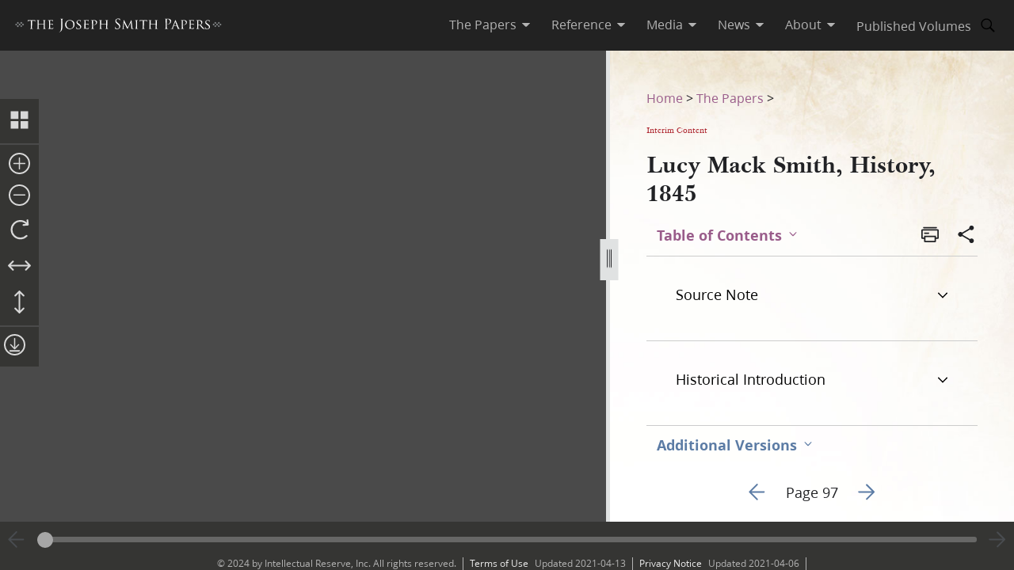

--- FILE ---
content_type: text/html; charset=utf-8
request_url: https://www.josephsmithpapers.org/paper-summary/lucy-mack-smith-history-1845/104
body_size: 63854
content:
<!DOCTYPE html><html lang="en"><head><meta charSet="utf-8" data-next-head=""/><meta name="viewport" content="width=device-width, initial-scale=1, minimal-ui minimum-scale=1" data-next-head=""/><title data-next-head="">Lucy Mack Smith, History, 1845, Page 97</title><meta name="description" content="Joseph called my husband12 July 1771–14 Sept. 1840. Cooper, farmer, teacher, merchant. Born at Topsf..." data-next-head=""/><meta name="keywords" data-next-head=""/><meta name="author" data-next-head=""/><meta property="og:title" content="Lucy Mack Smith, History, 1845, Page 97" data-next-head=""/><meta property="og:description" content="Joseph called my husband12 July 1771–14 Sept. 1840. Cooper, farmer, teacher, merchant. Born at Topsf..." data-next-head=""/><meta property="og:url" id="og-url" content="/paper-summary/lucy-mack-smith-history-1845/104" data-next-head=""/><meta property="og:image" id="og-image" content="/bc-jsp/content/jsp/images/7897/7897_ms2049_1_26_097_thumb.jpg" data-next-head=""/><meta property="og:type" content="non_profit" data-next-head=""/><meta name="referrer" content="origin" data-next-head=""/><script type="text/javascript" src="/ruxitagentjs_ICANVfqru_10327251022105625.js" data-dtconfig="rid=RID_15063092|rpid=-448272581|domain=josephsmithpapers.org|reportUrl=/rb_bf68908sys|app=ea7c4b59f27d43eb|cuc=aslc5mxn|cssm=n|owasp=1|mel=100000|featureHash=ICANVfqru|dpvc=1|lastModification=1769196115193|tp=500,50,0|rdnt=1|uxrgce=1|srbbv=2|agentUri=/ruxitagentjs_ICANVfqru_10327251022105625.js"></script><link rel="preconnect" href="https://foundry.churchofjesuschrist.org"/><link rel="icon" type="image/icon" href="/images/icons/favicon.ico"/><link rel="preload" href="/_next/static/css/66a056d3198ce20b.css" as="style"/><style></style>
<link rel="stylesheet" href="https://foundry.churchofjesuschrist.org/Foundry/v1/Ensign:Serif:400/css"  /><link rel="stylesheet" href="https://foundry.churchofjesuschrist.org/Foundry/v1/Ensign:Serif:Italic:400/css"  /><link rel="stylesheet" href="https://foundry.churchofjesuschrist.org/Foundry/v1/Ensign:Serif:700/css"  /><link rel="stylesheet" href="https://foundry.churchofjesuschrist.org/Foundry/v1/Ensign:Serif:Italic:700/css"  /><link rel="stylesheet" href="https://foundry.churchofjesuschrist.org/Foundry/v1/Ensign:Sans:300/css"  /><link rel="stylesheet" href="https://foundry.churchofjesuschrist.org/Foundry/v1/Ensign:Sans:Italic:300/css"  /><link rel="stylesheet" href="https://foundry.churchofjesuschrist.org/Foundry/v1/Ensign:Sans:400/css"  /><link rel="stylesheet" href="https://foundry.churchofjesuschrist.org/Foundry/v1/Ensign:Sans:Italic:400/css"  /><link rel="stylesheet" href="https://foundry.churchofjesuschrist.org/Foundry/v1/Ensign:Sans:600/css"  /><link rel="stylesheet" href="https://foundry.churchofjesuschrist.org/Foundry/v1/Ensign:Sans:Italic:600/css"  /><link rel="stylesheet" href="https://foundry.churchofjesuschrist.org/Foundry/v1/Ensign:Sans:700/css"  /><link rel="stylesheet" href="https://foundry.churchofjesuschrist.org/Foundry/v1/Ensign:Sans:Italic:700/css"  />
<style>
@font-face {src:local("Noto Serif");font-family:"Noto Serif";font-style:Normal;font-weight:400;unicode-range:U+9-295,U+2B9-2CB,U+2D8-2DD,U+300-338,U+355,U+361,U+374-3D7,U+400-463,U+472-477,U+490-4C2,U+4CF-525,U+58F,U+1D7D,U+1DC4-1DC7,U+1E00-1EF9,U+2002-2044;ascent-override:80%;size-adjust:96%;}
@font-face {src:local(Georgia);font-family:Georgia;font-style:Normal;font-weight:400;unicode-range:U+9-295,U+2B9-2CB,U+2D8-2DD,U+300-338,U+355,U+361,U+374-3D7,U+400-463,U+472-477,U+490-4C2,U+4CF-525,U+58F,U+1D7D,U+1DC4-1DC7,U+1E00-1EF9,U+2002-2044;ascent-override:70%;size-adjust:104.9%;}
@font-face {src:local("Noto Serif Italic");font-family:"Noto Serif";font-style:Italic;font-weight:400;unicode-range:U+9-295,U+2B9-2CB,U+2D8-2DD,U+300-338,U+355,U+361,U+374-3D7,U+400-463,U+472-477,U+490-4C2,U+4CF-525,U+58F,U+1D7D,U+1DC4-1DC7,U+1E00-1EF9,U+2002-2044;ascent-override:80%;size-adjust:89%;}
@font-face {src:local("Georgia Italic");font-family:Georgia;font-style:Italic;font-weight:400;unicode-range:U+9-295,U+2B9-2CB,U+2D8-2DD,U+300-338,U+355,U+361,U+374-3D7,U+400-463,U+472-477,U+490-4C2,U+4CF-525,U+58F,U+1D7D,U+1DC4-1DC7,U+1E00-1EF9,U+2002-2044;ascent-override:75%;size-adjust:92.7%;}
@font-face {src:local("Noto Serif Bold");font-family:"Noto Serif";font-style:Normal;font-weight:700;unicode-range:U+9-295,U+2B9-2CB,U+2D8-2DD,U+300-338,U+355,U+361,U+374-3D7,U+400-463,U+472-477,U+490-4C2,U+4CF-525,U+58F,U+1D7D,U+1DC4-1DC7,U+1E00-1EF9,U+2002-2044;ascent-override:80%;size-adjust:94%;}
@font-face {src:local("Georgia Bold");font-family:Georgia;font-style:Normal;font-weight:700;unicode-range:U+9-295,U+2B9-2CB,U+2D8-2DD,U+300-338,U+355,U+361,U+374-3D7,U+400-463,U+472-477,U+490-4C2,U+4CF-525,U+58F,U+1D7D,U+1DC4-1DC7,U+1E00-1EF9,U+2002-2044;ascent-override:75%;size-adjust:94.4%;}
@font-face {src:local("Noto Serif Bold Italic");font-family:"Noto Serif";font-style:Italic;font-weight:700;unicode-range:U+9-295,U+2B9-2CB,U+2D8-2DD,U+300-338,U+355,U+361,U+374-3D7,U+400-463,U+472-477,U+490-4C2,U+4CF-525,U+58F,U+1D7D,U+1DC4-1DC7,U+1E00-1EF9,U+2002-2044;ascent-override:85%;size-adjust:88%;}
@font-face {src:local("Georgia Bold Italic");font-family:Georgia;font-style:Italic;font-weight:700;unicode-range:U+9-295,U+2B9-2CB,U+2D8-2DD,U+300-338,U+355,U+361,U+374-3D7,U+400-463,U+472-477,U+490-4C2,U+4CF-525,U+58F,U+1D7D,U+1DC4-1DC7,U+1E00-1EF9,U+2002-2044;ascent-override:77%;size-adjust:85.8%;}
@font-face {src:local(Roboto);font-family:Roboto;font-style:Normal;font-weight:300;unicode-range:U+9-295,U+2B9-2CB,U+2D8-2DD,U+300-338,U+355,U+361,U+374-3D7,U+400-463,U+472-477,U+490-4C2,U+4CF-525,U+58F,U+1D7D,U+1DC4-1DC7,U+1E00-1EF9,U+2002-2044;ascent-override:104%;}
@font-face {src:local("Roboto Italic");font-family:Roboto;font-style:Italic;font-weight:300;unicode-range:U+9-295,U+2B9-2CB,U+2D8-2DD,U+300-338,U+355,U+361,U+374-3D7,U+400-463,U+472-477,U+490-4C2,U+4CF-525,U+58F,U+1D7D,U+1DC4-1DC7,U+1E00-1EF9,U+2002-2044;ascent-override:102%;size-adjust:97.5%;}
@font-face {src:local("Arial Italic");font-family:Arial;font-style:Italic;font-weight:300;unicode-range:U+9-295,U+2B9-2CB,U+2D8-2DD,U+300-338,U+355,U+361,U+374-3D7,U+400-463,U+472-477,U+490-4C2,U+4CF-525,U+58F,U+1D7D,U+1DC4-1DC7,U+1E00-1EF9,U+2002-2044;ascent-override:104%;size-adjust:95%;}
@font-face {src:local(Roboto);font-family:Roboto;font-style:Normal;font-weight:400;unicode-range:U+9-295,U+2B9-2CB,U+2D8-2DD,U+300-338,U+355,U+361,U+374-3D7,U+400-463,U+472-477,U+490-4C2,U+4CF-525,U+58F,U+1D7D,U+1DC4-1DC7,U+1E00-1EF9,U+2002-2044;size-adjust:104%;}
@font-face {src:local(Arial);font-family:Arial;font-style:Normal;font-weight:400;unicode-range:U+9-295,U+2B9-2CB,U+2D8-2DD,U+300-338,U+355,U+361,U+374-3D7,U+400-463,U+472-477,U+490-4C2,U+4CF-525,U+58F,U+1D7D,U+1DC4-1DC7,U+1E00-1EF9,U+2002-2044;ascent-override:93%;size-adjust:105%;}
@font-face {src:local("Roboto Italic");font-family:Roboto;font-style:Italic;font-weight:400;unicode-range:U+9-295,U+2B9-2CB,U+2D8-2DD,U+300-338,U+355,U+361,U+374-3D7,U+400-463,U+472-477,U+490-4C2,U+4CF-525,U+58F,U+1D7D,U+1DC4-1DC7,U+1E00-1EF9,U+2002-2044;size-adjust:103.5%;}
@font-face {src:local("Arial Italic");font-family:Arial;font-style:Italic;font-weight:400;unicode-range:U+9-295,U+2B9-2CB,U+2D8-2DD,U+300-338,U+355,U+361,U+374-3D7,U+400-463,U+472-477,U+490-4C2,U+4CF-525,U+58F,U+1D7D,U+1DC4-1DC7,U+1E00-1EF9,U+2002-2044;ascent-override:97%;}
@font-face {src:local(Roboto);font-family:Roboto;font-style:Normal;font-weight:600;unicode-range:U+9-295,U+2B9-2CB,U+2D8-2DD,U+300-338,U+355,U+361,U+374-3D7,U+400-463,U+472-477,U+490-4C2,U+4CF-525,U+58F,U+1D7D,U+1DC4-1DC7,U+1E00-1EF9,U+2002-2044;ascent-override:96%;size-adjust:110%;}
@font-face {src:local(Arial);font-family:Arial;font-style:Normal;font-weight:600;unicode-range:U+9-295,U+2B9-2CB,U+2D8-2DD,U+300-338,U+355,U+361,U+374-3D7,U+400-463,U+472-477,U+490-4C2,U+4CF-525,U+58F,U+1D7D,U+1DC4-1DC7,U+1E00-1EF9,U+2002-2044;ascent-override:93%;size-adjust:109%;}
@font-face {src:local("Roboto Italic");font-family:Roboto;font-style:Italic;font-weight:600;unicode-range:U+9-295,U+2B9-2CB,U+2D8-2DD,U+300-338,U+355,U+361,U+374-3D7,U+400-463,U+472-477,U+490-4C2,U+4CF-525,U+58F,U+1D7D,U+1DC4-1DC7,U+1E00-1EF9,U+2002-2044;ascent-override:96%;size-adjust:105.5%;}
@font-face {src:local("Arial Italic");font-family:Arial;font-style:Italic;font-weight:600;unicode-range:U+9-295,U+2B9-2CB,U+2D8-2DD,U+300-338,U+355,U+361,U+374-3D7,U+400-463,U+472-477,U+490-4C2,U+4CF-525,U+58F,U+1D7D,U+1DC4-1DC7,U+1E00-1EF9,U+2002-2044;ascent-override:95%;size-adjust:103%;}
@font-face {src:local("Roboto Bold");font-family:Roboto;font-style:Normal;font-weight:700;unicode-range:U+9-295,U+2B9-2CB,U+2D8-2DD,U+300-338,U+355,U+361,U+374-3D7,U+400-463,U+472-477,U+490-4C2,U+4CF-525,U+58F,U+1D7D,U+1DC4-1DC7,U+1E00-1EF9,U+2002-2044;ascent-override:94%;size-adjust:112%;}
@font-face {src:local("Arial Bold");font-family:Arial;font-style:Normal;font-weight:700;unicode-range:U+9-295,U+2B9-2CB,U+2D8-2DD,U+300-338,U+355,U+361,U+374-3D7,U+400-463,U+472-477,U+490-4C2,U+4CF-525,U+58F,U+1D7D,U+1DC4-1DC7,U+1E00-1EF9,U+2002-2044;ascent-override:95%;size-adjust:104%;}
@font-face {src:local("Roboto Bold Italic");font-family:Roboto;font-style:Italic;font-weight:700;unicode-range:U+9-295,U+2B9-2CB,U+2D8-2DD,U+300-338,U+355,U+361,U+374-3D7,U+400-463,U+472-477,U+490-4C2,U+4CF-525,U+58F,U+1D7D,U+1DC4-1DC7,U+1E00-1EF9,U+2002-2044;ascent-override:96%;size-adjust:108%;}
@font-face {src:local("Arial Bold Italic");font-family:Arial;font-style:Italic;font-weight:700;unicode-range:U+9-295,U+2B9-2CB,U+2D8-2DD,U+300-338,U+355,U+361,U+374-3D7,U+400-463,U+472-477,U+490-4C2,U+4CF-525,U+58F,U+1D7D,U+1DC4-1DC7,U+1E00-1EF9,U+2002-2044;ascent-override:98%;}</style><link rel="stylesheet" href="https://foundry.churchofjesuschrist.org/Foundry/v1/Zoram:Sans:None/css"/><link rel="stylesheet" href="https://foundry.churchofjesuschrist.org/Foundry/v1/McKay:Serif:None/css"/><link rel="stylesheet" href="/_next/static/css/66a056d3198ce20b.css" data-n-g=""/><noscript data-n-css=""></noscript><script defer="" noModule="" src="/_next/static/chunks/polyfills-42372ed130431b0a.js"></script><script src="/_next/static/chunks/webpack-3c491730c2fd1ee0.js" defer=""></script><script src="/_next/static/chunks/framework-c69a8f70cb7ff94b.js" defer=""></script><script src="/_next/static/chunks/main-2988c0aec06adcb9.js" defer=""></script><script src="/_next/static/chunks/pages/_app-06428bfdacb31f2a.js" defer=""></script><script src="/_next/static/chunks/9719-a6e0e40152d06e8d.js" defer=""></script><script src="/_next/static/chunks/8811-e27c41b253af0b66.js" defer=""></script><script src="/_next/static/chunks/9994-31e6f9aafebe39da.js" defer=""></script><script src="/_next/static/chunks/3705-d884348daa68936e.js" defer=""></script><script src="/_next/static/chunks/5445-ab7874f60bc5f0cc.js" defer=""></script><script src="/_next/static/chunks/1182-c75c5d6f842d09bb.js" defer=""></script><script src="/_next/static/chunks/504-4bd855f8ccb306b2.js" defer=""></script><script src="/_next/static/chunks/8335-8aa3ab97d47e492d.js" defer=""></script><script src="/_next/static/chunks/pages/paper-summary/%5Buri%5D/%5Bpage%5D-2d2d43a774e4aae8.js" defer=""></script><script src="/_next/static/jSKXRWNkMS_J5fVcWrZlx/_buildManifest.js" defer=""></script><script src="/_next/static/jSKXRWNkMS_J5fVcWrZlx/_ssgManifest.js" defer=""></script><style data-styled="" data-styled-version="6.1.19">*{box-sizing:border-box;}/*!sc*/
* ::-moz-focus-inner{border:none;}/*!sc*/
* :-moz-focusring{outline-offset:2px;}/*!sc*/
* :focus{outline-offset:2px;}/*!sc*/
* :focus:not(:focus-visible){outline:0;}/*!sc*/
*:before,*:after{box-sizing:border-box;}/*!sc*/
html{font:normal normal 400 100%/1.4 "Ensign:Sans",Arial,"noto sans",sans-serif;text-size-adjust:100%;text-rendering:optimizeLegibility;-webkit-font-smoothing:antialiased;}/*!sc*/
body{color:#212225;margin:0;}/*!sc*/
a{background-color:transparent;color:#157493;text-decoration:underline;}/*!sc*/
a:active,a:hover{color:#212225;text-decoration-color:#20abd7;}/*!sc*/
abbr[title]{border-block-end:1px dotted;}/*!sc*/
mark{background:#ffb81c;}/*!sc*/
code,kbd,pre,samp{font-family:Courier,"Courier New",monospace;}/*!sc*/
pre{overflow:auto;}/*!sc*/
code{white-space:pre-wrap;}/*!sc*/
data-styled.g1[id="sc-global-lhZrML1"]{content:"sc-global-lhZrML1,"}/*!sc*/
.jiGpZo{padding:var(--size6) var(--size12);background-color:var(--white20);cursor:pointer;transition:background-color,color 300ms;}/*!sc*/
@media (min-width:1100px){.jiGpZo{min-width:9.375rem;max-width:15.3125rem;width:auto;background-color:var(--white);}}/*!sc*/
.jiGpZo{font-size:var(--size16);text-decoration:none;color:var(--dark-grey80);}/*!sc*/
.jiGpZo:hover{transition:background-color 300ms,color 300ms;background-color:var(--white10);color:var(--purple10);}/*!sc*/
data-styled.g2[id="sc-7efd81af-0"]{content:"jiGpZo,"}/*!sc*/
.dGlcuT{min-width:var(--size27);max-width:var(--size27);height:var(--size27);}/*!sc*/
data-styled.g4[id="sc-hvigdm"]{content:"dGlcuT,"}/*!sc*/
.hoszZW{min-width:2rem;max-width:2rem;height:2rem;}/*!sc*/
data-styled.g22[id="sc-dNdcvo"]{content:"hoszZW,"}/*!sc*/
.ilgYkB{min-width:1.5rem;max-width:1.5rem;height:1.5rem;}/*!sc*/
data-styled.g24[id="sc-gGKoUb"]{content:"ilgYkB,"}/*!sc*/
.hJgPig{min-width:1em;max-width:1em;height:1em;}/*!sc*/
data-styled.g82[id="sc-KsiuK"]{content:"hJgPig,"}/*!sc*/
.cHhIQM{min-width:var(--size30);max-width:var(--size30);height:var(--size30);}/*!sc*/
.ddqkLr{min-width:1em;max-width:1em;height:1em;}/*!sc*/
data-styled.g100[id="sc-jkvfRO"]{content:"cHhIQM,ddqkLr,"}/*!sc*/
.juHGBd{min-width:var(--size27);max-width:var(--size27);height:var(--size27);}/*!sc*/
data-styled.g129[id="sc-dMmcxd"]{content:"juHGBd,"}/*!sc*/
.kPtaTC{min-width:2rem;max-width:2rem;height:2rem;}/*!sc*/
data-styled.g161[id="sc-eBIPcU"]{content:"kPtaTC,"}/*!sc*/
.dUHQor{min-width:var(--size33);max-width:var(--size33);height:var(--size33);}/*!sc*/
data-styled.g170[id="sc-grtcIc"]{content:"dUHQor,"}/*!sc*/
.bSHwQo{min-width:15px;max-width:15px;height:15px;}/*!sc*/
data-styled.g240[id="sc-lgxuYe"]{content:"bSHwQo,"}/*!sc*/
.enROOz{min-width:var(--size27);max-width:var(--size27);height:var(--size27);}/*!sc*/
data-styled.g244[id="sc-cxZNbP"]{content:"enROOz,"}/*!sc*/
.jIzzbq{min-width:var(--size28);max-width:var(--size28);height:var(--size28);}/*!sc*/
data-styled.g290[id="sc-kaCbt"]{content:"jIzzbq,"}/*!sc*/
.bAbhOc{min-width:var(--size33);max-width:var(--size33);height:var(--size33);}/*!sc*/
data-styled.g319[id="sc-fCgucg"]{content:"bAbhOc,"}/*!sc*/
.cChfil{min-width:1.375rem;max-width:1.375rem;height:1.375rem;}/*!sc*/
data-styled.g328[id="sc-gTHhkw"]{content:"cChfil,"}/*!sc*/
.gozjap{min-width:var(--size28);max-width:var(--size28);height:var(--size28);}/*!sc*/
[dir="rtl"] .gozjap,.gozjap[dir="rtl"]{-webkit-transform:scaleX(-1);-moz-transform:scaleX(-1);-ms-transform:scaleX(-1);transform:scaleX(-1);}/*!sc*/
data-styled.g335[id="sc-efcRga"]{content:"gozjap,"}/*!sc*/
.fMTfVs{min-width:var(--size33);max-width:var(--size33);height:var(--size33);}/*!sc*/
data-styled.g435[id="sc-kQNkrB"]{content:"fMTfVs,"}/*!sc*/
.icstka{min-width:var(--size33);max-width:var(--size33);height:var(--size33);}/*!sc*/
data-styled.g436[id="sc-hUszLA"]{content:"icstka,"}/*!sc*/
.dSEuGb{box-sizing:border-box;display:inline;transition:color,fill 300ms ease;}/*!sc*/
data-styled.g437[id="sc-590aa1d2-0"]{content:"dSEuGb,"}/*!sc*/
.kruOFa{display:flex;margin:0;padding:0 var(--size10);user-select:none;cursor:pointer;text-decoration:none;color:var(--light-grey20);transition:color 300ms ease;text-decoration-style:solid;}/*!sc*/
.kruOFa path{transition:fill 300ms ease;fill:var(--light-grey20);}/*!sc*/
.kruOFa :hover{transition:color 300ms ease;color:var(--white);}/*!sc*/
.kruOFa :hover path{transition:fill 300ms ease;fill:var(--white);}/*!sc*/
@media (max-width:1100px){.kruOFa{color:var(--dark-grey);font-size:var(--size16);width:100%;background-color:var(--white);padding:var(--size4) var(--size12);border-bottom:var(--size1) solid var(--light-grey20);}.kruOFa path{fill:transparent;}.kruOFa :hover{color:inherit;}.kruOFa :hover path{fill:transparent;}}/*!sc*/
data-styled.g438[id="sc-590aa1d2-1"]{content:"kruOFa,"}/*!sc*/
.gBmDAF{display:flex;flex-direction:column;}/*!sc*/
data-styled.g439[id="sc-590aa1d2-2"]{content:"gBmDAF,"}/*!sc*/
.dfiXYr{height:auto;font-size:1.1rem;position:absolute;background-color:var(--white);border-radius:var(--size2);z-index:110;overflow:hidden;box-shadow:0 var(--size8) var(--size16) 0 rgb(0 0 0 / 20%);transition:ease 300ms;visibility:hidden;}/*!sc*/
@media (max-width:1100px){.dfiXYr{position:relative;font-size:var(--size16);box-shadow:none;border-bottom:var(--size1) solid var(--light-grey20);}}/*!sc*/
data-styled.g440[id="sc-590aa1d2-3"]{content:"dfiXYr,"}/*!sc*/
.gXhNLj{box-sizing:border-box;display:inline;user-select:none;cursor:pointer;}/*!sc*/
.gXhNLj a{transition:color 300ms ease;padding:0 var(--size10);margin:0;text-decoration:none;}/*!sc*/
.gXhNLj a,.gXhNLj a:visited{color:var(--light-grey20);}/*!sc*/
.gXhNLj :hover a{transition:color 300ms ease;color:var(--white);}/*!sc*/
@media (max-width:1100px){.gXhNLj{display:flex;font-size:var(--size16);width:100%;background-color:var(--white);padding:var(--size5) 0;border-bottom:var(--size1) solid var(--light-grey20);}.gXhNLj a{color:var(--dark-grey);}.gXhNLj :hover a{color:var(--dark-grey);}}/*!sc*/
data-styled.g441[id="sc-7114c984-0"]{content:"gXhNLj,"}/*!sc*/
.bmemWi{position:absolute;top:-40px;left:0;background:#000;color:#fff;padding:8px;z-index:1000;text-decoration:none;}/*!sc*/
.bmemWi:focus{top:0;}/*!sc*/
data-styled.g443[id="sc-bd2f6c2-0"]{content:"bmemWi,"}/*!sc*/
.ieinye{display:flex;justify-content:space-between;align-items:center;background-color:var(--dark-grey80);height:4rem;width:100%;padding:0 var(--size12);line-height:1.35rem;position:fixed;top:0;z-index:300;}/*!sc*/
data-styled.g445[id="sc-2c8bce99-0"]{content:"ieinye,"}/*!sc*/
.fUfxwA{margin-left:-0.5rem;height:var(--size18);align-items:center;}/*!sc*/
.fUfxwA svg{height:var(--size18);width:18.1875rem;color:var(--white);fill:var(--white);}/*!sc*/
@media (max-width:420px){.fUfxwA{align-items:flex-start;margin-left:0;margin-right:0;width:4.375rem;}.fUfxwA svg{width:4.375rem;}}/*!sc*/
data-styled.g446[id="sc-2c8bce99-1"]{content:"fUfxwA,"}/*!sc*/
.ivGzYb{display:flex;justify-content:stretch;flex-direction:row;align-items:center;margin-left:auto;max-width:100%;}/*!sc*/
data-styled.g447[id="sc-2c8bce99-2"]{content:"ivGzYb,"}/*!sc*/
.ceMOoa{width:100%;position:fixed;z-index:100;background-color:white;}/*!sc*/
data-styled.g448[id="sc-2c8bce99-3"]{content:"ceMOoa,"}/*!sc*/
.bVpCFA .nav-search{width:var(--size32);height:var(--size32);display:flex;align-items:center;border:none;overflow:hidden;border-radius:var(--size24);color:var(--light-grey20);fill:var(--light-grey20);transition:fill,background-color 250ms ease;}/*!sc*/
.bVpCFA .nav-search span{flex-direction:row;}/*!sc*/
.bVpCFA .nav-search span svg{margin:var(--size5);display:flex;align-items:center;width:var(--size22);}/*!sc*/
.bVpCFA .nav-search :hover{color:var(--white);transition:color,background-color 250ms ease;background-color:var(--dark-grey);}/*!sc*/
.bVpCFA .nav-search :hover span svg{background-color:var(--dark-grey);color:var(--white);}/*!sc*/
.bVpCFA .nav-search-open{background-color:var(--white);color:var(--dark-grey80);border-radius:0 var(--size4) var(--size4) 0;border:var(--size1) solid var(--dark-grey80);border-left:none;}/*!sc*/
.bVpCFA .nav-search-open :hover{transition:none;background-color:var(--white);color:var(--dark-grey80);}/*!sc*/
.bVpCFA .nav-search-open :hover span{background-color:var(--white);}/*!sc*/
.bVpCFA .nav-search-open :hover span svg{background-color:var(--white);color:var(--dark-grey80);}/*!sc*/
.bVpCFA .nav-search-open :hover span svg path{color:var(--dark-grey80);background-color:var(--white);}/*!sc*/
data-styled.g450[id="sc-2c8bce99-5"]{content:"bVpCFA,"}/*!sc*/
.gUCIMI{position:absolute;width:1px;height:1px;padding:0;margin:-1px;overflow:hidden;clip:rect(0 0 0 0);white-space:nowrap;border:0;}/*!sc*/
data-styled.g451[id="sc-2c8bce99-6"]{content:"gUCIMI,"}/*!sc*/
.dPyGQb{width:33%;}/*!sc*/
@media (max-width:800px){.dPyGQb{display:flex;width:100%;flex-direction:column;margin-bottom:var(--size20);text-align:left;align-items:flex-start;}}/*!sc*/
data-styled.g452[id="sc-a763d7fb-0"]{content:"dPyGQb,"}/*!sc*/
.kHPsNy{background-color:var(--dark-grey30);width:100%;max-width:100vw;position:relative;z-index:99;display:flex;justify-content:center;align-content:center;justify-items:center;height:var(--size16);font-size:var(--size12);overflow:hidden;}/*!sc*/
@media screen and (min-width:800px){.kHPsNy{position:absolute;left:0;right:0;bottom:0;}}/*!sc*/
@media screen and (max-width:800px){.kHPsNy{height:auto;}}/*!sc*/
.kHPsNy div{width:auto;}/*!sc*/
.kHPsNy div p{color:var(--light-grey20);margin:0 var(--size10);}/*!sc*/
.kHPsNy a{transition:color 300ms;margin:0 var(--size8) 0 0;}/*!sc*/
.kHPsNy a :hover{color:var(--white);text-decoration-color:var(--white);}/*!sc*/
data-styled.g459[id="sc-a763d7fb-7"]{content:"kHPsNy,"}/*!sc*/
.fTQOvt{width:100%;display:flex;justify-content:center;min-width:150px;}/*!sc*/
@media (max-width:800px){.fTQOvt{margin-top:0;}}/*!sc*/
data-styled.g460[id="sc-a763d7fb-8"]{content:"fTQOvt,"}/*!sc*/
.cBpJDT{width:100%;text-align:left;text-align:center;}/*!sc*/
@media (min-width:1240px){.cBpJDT{width:1240px;}}/*!sc*/
.cBpJDT p{font-size:var(--size12);width:100%;margin:var(--size2) 0;}/*!sc*/
.cBpJDT a{color:var(--white30);}/*!sc*/
.cBpJDT #consent_blackbar{z-index:200;}/*!sc*/
data-styled.g461[id="sc-a763d7fb-9"]{content:"cBpJDT,"}/*!sc*/
.doGNIR{display:flex;width:100%;flex-direction:column;align-items:center;margin-bottom:0;}/*!sc*/
data-styled.g462[id="sc-a763d7fb-10"]{content:"doGNIR,"}/*!sc*/
.bXcmdD span{position:relative;align-content:center;align-items:center;}/*!sc*/
.bXcmdD span span{margin:0 var(--size8);border-left:var(--light-grey20) var(--size1) solid;display:inline;height:var(--size5);}/*!sc*/
data-styled.g463[id="sc-a763d7fb-11"]{content:"bXcmdD,"}/*!sc*/
.igxaqf{display:block;padding-top:var(--size64);}/*!sc*/
@media screen and (min-width:1000px){.igxaqf{overflow-y:hidden;}}/*!sc*/
@media screen and (max-width:1100px){.igxaqf >div:nth-child(1){display:flex;}.igxaqf >div:nth-child(1)>div:nth-child(1){max-width:100%;}}/*!sc*/
@media print{.igxaqf{padding-top:0;}.igxaqf .jsp-header{display:none;}.igxaqf .jsp-footer{position:static;bottom:0;opacity:1;z-index:500;}.igxaqf *{text-shadow:none!important;box-shadow:none!important;}.igxaqf #site-content >div{height:100%;}.igxaqf a,.igxaqf a:visited{text-decoration:none;}.igxaqf abbr[title]:after{content:" (" attr(title) ")";}.igxaqf a[href^="javascript:"]:after,.igxaqf a[href^="#"]:after{content:"";}.igxaqf pre,.igxaqf blockquote{border:1px solid #999;break-inside:avoid;}.igxaqf thead{display:table-header-group;}.igxaqf tr,.igxaqf img{break-inside:avoid;}.igxaqf img{max-width:100%!important;}.igxaqf p,.igxaqf h2,.igxaqf h3{orphans:3;widows:3;}.igxaqf h2,.igxaqf h3{break-after:avoid;}.igxaqf #DraggableSplitView >div{display:none;}.igxaqf #DraggableSplitView >div:last-child{display:unset;}}/*!sc*/
data-styled.g466[id="sc-75d96510-0"]{content:"igxaqf,"}/*!sc*/
.bbhkjx{margin:0;padding:0;font-size:1rem;list-style:none;font-family:var(--ZoramSerif);line-height:var(--size26);}/*!sc*/
@media screen and (max-width:500px){.bbhkjx{font-size:var(--size12);margin:-3px 0;}}/*!sc*/
data-styled.g468[id="sc-e7f17503-0"]{content:"bbhkjx,"}/*!sc*/
.lbXlGW{display:inline-block;padding:var(--size10) 0 0;line-height:var(--size26);}/*!sc*/
.lbXlGW a{-webkit-transition:color 300ms ease;transition:color 300ms ease;color:var(--purple);-webkit-text-decoration:none;text-decoration:none;line-height:var(--size26);}/*!sc*/
.lbXlGW a :hover{color:var(--purple10);}/*!sc*/
data-styled.g469[id="sc-e7f17503-1"]{content:"lbXlGW,"}/*!sc*/
.iJmBUO{height:auto;white-space:inherit;max-width:100px;}/*!sc*/
.iJmBUO p,.iJmBUO a,.iJmBUO span,.iJmBUO aside,.iJmBUO div,.iJmBUO{font-family:var(--McKay);font-size:var(--size18);line-height:var(--size26);}/*!sc*/
.iJmBUO .unicode svg{max-width:32px;max-height:18px;}/*!sc*/
.iJmBUO .anonymous-block{color:var(--black);font-style:italic;text-align:center;}/*!sc*/
.iJmBUO .bold{font-weight:700;}/*!sc*/
.iJmBUO .center{text-align:center;}/*!sc*/
.iJmBUO .clear{clear:both;}/*!sc*/
.iJmBUO .deleted{-webkit-text-decoration:line-through;text-decoration:line-through;}/*!sc*/
.iJmBUO .floating-text{margin:var(--size15) var(--size25);display:block;}/*!sc*/
.iJmBUO .forced-line-break .floating-text{margin-right:0;}/*!sc*/
.iJmBUO .wasptag{text-indent:var(--size22);}/*!sc*/
.iJmBUO .cit{display:block;margin:15px 25px;}/*!sc*/
.iJmBUO .cit>div{margin-left:40px;}/*!sc*/
.iJmBUO .noindent{text-indent:0;}/*!sc*/
.iJmBUO .hangindent{text-indent:-20px;margin-left:20px;}/*!sc*/
.iJmBUO .icon-glyph{font-family:"Italianno",sans-serif;font-size:15px;}/*!sc*/
.iJmBUO .icon-email:before{font-family:Gideon,serif;content:"✉";font-weight:normal;font-style:normal;}/*!sc*/
.iJmBUO .blockquote{padding-left:var(--size64);padding-right:74px;}/*!sc*/
.iJmBUO .indent{text-indent:22px;}/*!sc*/
.iJmBUO .indent .wasptag{margin:0;text-indent:22px;color:#333333;}/*!sc*/
.iJmBUO .indent1{text-indent:22px;clear:right;}/*!sc*/
.iJmBUO .indent2{text-indent:44px;clear:right;}/*!sc*/
.iJmBUO .indent3{text-indent:66px;clear:right;}/*!sc*/
.iJmBUO .source-note-summary,.iJmBUO .italic,.iJmBUO .title{font-style:italic;}/*!sc*/
.iJmBUO .source-note-summary .popup-content,.iJmBUO .italic .popup-content,.iJmBUO .title .popup-content{font-style:initial;}/*!sc*/
.iJmBUO span.source-note-summary .italic{font-style:normal;}/*!sc*/
.iJmBUO .source-note-summary .title,.iJmBUO .italic .title{font-style:normal;}/*!sc*/
.iJmBUO .normal{font-style:normal;}/*!sc*/
.iJmBUO .right{text-align:right;}/*!sc*/
.iJmBUO .small-caps{font-variant:small-caps;}/*!sc*/
.iJmBUO .shading{background-color:#cbcccb;}/*!sc*/
.iJmBUO .superscript{font-size:x-small;vertical-align:super;line-height:var(--size6);}/*!sc*/
.iJmBUO .superscript>span{font-size:x-small;}/*!sc*/
.iJmBUO .underscore{-webkit-text-decoration:underline;text-decoration:underline;}/*!sc*/
.iJmBUO .uppercase{text-transform:uppercase;}/*!sc*/
.iJmBUO .hide-this{display:none;}/*!sc*/
.iJmBUO .dash{font-family:Arial,Helvetica,sans-serif;}/*!sc*/
.iJmBUO div.indent .blockquote .wasptag{color:#333!important;}/*!sc*/
.iJmBUO .journal-entry-divider{margin:1em 0;}/*!sc*/
.iJmBUO .anonymous-block,.iJmBUO .anonymous-block-p>a{font-style:italic;}/*!sc*/
.iJmBUO .anonymous-block-p{margin-top:15px;}/*!sc*/
.iJmBUO .josephswriting{font-weight:700;}/*!sc*/
.iJmBUO .bottom_0{margin-bottom:0;}/*!sc*/
.iJmBUO .bottom_1{margin-bottom:1em;}/*!sc*/
.iJmBUO .bottom_2{margin-bottom:2em;}/*!sc*/
.iJmBUO .bottom_3{margin-bottom:3em;}/*!sc*/
.iJmBUO .popup-wrapper{scroll-snap-margin-top:64px;scroll-margin-top:64px;position:relative;display:inline;white-space:nowrap;text-indent:0;}/*!sc*/
.iJmBUO .popup-wrapper:has(#active-popup){z-index:101!important;}/*!sc*/
.iJmBUO aside{display:inline;}/*!sc*/
.iJmBUO .editorial-note-static{box-sizing:border-box;font-family:var(--Zoram);border:1px solid #ccc;background:#fff;font-size:var(--size10);top:-9px;position:relative;line-height:var(--size17);margin-right:var(--size1);font-weight:400;padding:2px 4px 2px 3px;-webkit-text-decoration:none;text-decoration:none;}/*!sc*/
.iJmBUO .editorial-note-static>span,.iJmBUO a.editorial-note-static span{font-size:var(--size10)!important;-webkit-text-decoration:none!important;text-decoration:none!important;color:var(--blue20);cursor:pointer;font-family:var(--Zoram);overflow-wrap:break-word;white-space:nowrap;padding:0;pointer-events:none;}/*!sc*/
.iJmBUO .editorial-note-static:after{content:"";position:absolute;border-width:0 6px 6px 0;border-style:solid;border-color:#ccc #fff;top:-1px;right:-1px;}/*!sc*/
.iJmBUO .line-break{border-right:var(--size1) dashed #6f6053;margin-right:var(--size6);}/*!sc*/
.iJmBUO .staticPopup{cursor:pointer;}/*!sc*/
.iJmBUO .staticPopup:focus{-webkit-text-decoration:underline;text-decoration:underline;}/*!sc*/
.iJmBUO .popup-content{all:initial;box-sizing:border-box;display:none;position:fixed;background-color:#fff;border:var(--size1) solid black;border-radius:var(--size2);z-index:10;box-shadow:0 var(--size6) var(--size10) 0 rgba(0,0,0,0.3);overflow:hidden;text-align:left;color:#333;word-wrap:break-word;width:100vw;top:unset;left:unset;bottom:unset;right:unset;font-size:1rem!important;font-weight:normal!important;font-family:var(--McKay)!important;margin:0;}/*!sc*/
@media screen and (min-width:1000px){.iJmBUO .popup-content{top:24px;width:320px;}}/*!sc*/
@media screen and (min-width:800px) and (max-width:999px){.iJmBUO .popup-content{max-height:50vh;width:100%;left:0;right:0;bottom:0;z-index:250;}}/*!sc*/
@media not screen and (min-width:800px){.iJmBUO .popup-content{max-height:360px;width:100%;left:0;right:0;bottom:0;z-index:250;}@media screen and (max-height:700px){.iJmBUO .popup-content{max-height:33%;}}}/*!sc*/
.iJmBUO .popup-content hr:last-child{display:none;}/*!sc*/
.iJmBUO .popup-content .popup-header{width:100%;background:#333;color:#fff;padding:var(--size8) 0 var(--size8) var(--size15);font-size:var(--size18);font-family:var(--McKay);display:-webkit-box;display:-webkit-flex;display:-ms-flexbox;display:flex;-webkit-box-pack:justify;-webkit-justify-content:space-between;justify-content:space-between;-webkit-align-items:center;-webkit-box-align:center;-ms-flex-align:center;align-items:center;margin:0;}/*!sc*/
@media not screen and (min-height:700px){.iJmBUO .popup-content .popup-header{height:40px;padding:var(--size4) 0 var(--size4) var(--size15);}}/*!sc*/
.iJmBUO .popup-content .popup-header button{background-color:transparent;border:none;padding:4.5px var(--size15);font-size:1rem;}/*!sc*/
.iJmBUO .popup-content .popup-header div{display:-webkit-box;display:-webkit-flex;display:-ms-flexbox;display:flex;-webkit-align-items:center;-webkit-box-align:center;-ms-flex-align:center;align-items:center;}/*!sc*/
.iJmBUO .popup-content .note-data{max-height:310px;overflow:auto;padding:0 var(--size15) var(--size15);display:block;font-size:1rem;line-height:var(--size27);font-family:var(--McKay);margin:0;}/*!sc*/
@media only screen and (max-height:700px){.iJmBUO .popup-content .note-data{max-height:150px;}}/*!sc*/
@media only screen and (max-height:600px){.iJmBUO .popup-content .note-data{max-height:80px;}}/*!sc*/
.iJmBUO .popup-content>span.note-data{display:inline;padding:0;}/*!sc*/
.iJmBUO .note-data>*{font-size:1rem;}/*!sc*/
.iJmBUO .popup-content .note-data p,.iJmBUO .popup-content .note-data div,.iJmBUO .popup-content .note-data a,.iJmBUO .popup-content .note-data span,.iJmBUO .popup-content .note-data *{font-size:1rem;line-height:var(--size27);font-family:var(--McKay);display:inline;padding:0px;}/*!sc*/
.iJmBUO .popup-content .note-data p,.iJmBUO .popup-content .note-data div{display:inline-block;width:100%;margin-bottom:0;text-indent:0;}/*!sc*/
.iJmBUO .popup-content .note-data .source-note>p{margin-top:revert;}/*!sc*/
.iJmBUO span.toe-note{top:-0.5em;font-size:75%;line-height:0;position:relative;vertical-align:baseline;font-style:italic;font-family:var(--McKay);}/*!sc*/
.iJmBUO sub,.iJmBUO sup{font-size:75%!important;line-height:0;position:relative;vertical-align:baseline;}/*!sc*/
.iJmBUO sup{top:-0.5em;}/*!sc*/
.iJmBUO sub{bottom:-0.25em;}/*!sc*/
.iJmBUO a{-webkit-transition:color 300ms ease;transition:color 300ms ease;color:var(--blue20);-webkit-text-decoration:none;text-decoration:none;white-space:break-spaces;}/*!sc*/
.iJmBUO a:hover{color:var(--purple10);}/*!sc*/
.iJmBUO .note-data>*{font-size:var(--size16);}/*!sc*/
.iJmBUO .line-break{border-right:var(--size1) dashed #6f6053;margin-right:var(--size6);}/*!sc*/
.iJmBUO .line-break.hyphenate{margin-left:var(--size6);}/*!sc*/
.iJmBUO:not(.breakLines) .line-break.hyphenate{border:0;margin:0;display:inline;}/*!sc*/
.iJmBUO:not(.breakLines) .line-break.hyphenate:before{content:"-";}/*!sc*/
.iJmBUO:not(.breakLines) .line-break.hyphenate:after{content:"A";white-space:pre;}/*!sc*/
.iJmBUO table{overflow-x:visible;display:block;}/*!sc*/
.iJmBUO table td{width:auto!important;padding:0 6px;}/*!sc*/
.iJmBUO .horizontal-scroll{display:block;}/*!sc*/
@media screen and (min-width:1000px){.iJmBUO .horizontal-scroll{max-width:70vw;}}/*!sc*/
.iJmBUO .horizontal-scroll .bar-outer{display:block;overflow-x:auto;max-height:20px;overflow-y:clip;}/*!sc*/
.iJmBUO .horizontal-scroll .bar-outer .bar{padding-top:1px;}/*!sc*/
.iJmBUO .horizontal-scroll .content{margin-bottom:20px;min-width:10%;box-sizing:border-box;width:100%;}/*!sc*/
.iJmBUO .horizontal-scroll .content table{border-collapse:collapse;display:table;}/*!sc*/
.iJmBUO .continuation{text-indent:initial;}/*!sc*/
@media print{.iJmBUO table{overflow-x:visible;display:table;}}/*!sc*/
.kJvjwH{height:auto;white-space:nowrap;max-width:100px;}/*!sc*/
.kJvjwH p,.kJvjwH a,.kJvjwH span,.kJvjwH aside,.kJvjwH div,.kJvjwH{font-family:var(--McKay);font-size:var(--size18);line-height:var(--size26);}/*!sc*/
.kJvjwH .unicode svg{max-width:32px;max-height:18px;}/*!sc*/
.kJvjwH .anonymous-block{color:var(--black);font-style:italic;text-align:center;}/*!sc*/
.kJvjwH .bold{font-weight:700;}/*!sc*/
.kJvjwH .center{text-align:center;}/*!sc*/
.kJvjwH .clear{clear:both;}/*!sc*/
.kJvjwH .deleted{-webkit-text-decoration:line-through;text-decoration:line-through;}/*!sc*/
.kJvjwH .floating-text{margin:var(--size15) var(--size25);display:block;}/*!sc*/
.kJvjwH .forced-line-break .floating-text{margin-right:0;}/*!sc*/
.kJvjwH .wasptag{text-indent:var(--size22);}/*!sc*/
.kJvjwH .cit{display:block;margin:15px 25px;}/*!sc*/
.kJvjwH .cit>div{margin-left:40px;}/*!sc*/
.kJvjwH .noindent{text-indent:0;}/*!sc*/
.kJvjwH .hangindent{text-indent:-20px;margin-left:20px;}/*!sc*/
.kJvjwH .icon-glyph{font-family:"Italianno",sans-serif;font-size:15px;}/*!sc*/
.kJvjwH .icon-email:before{font-family:Gideon,serif;content:"✉";font-weight:normal;font-style:normal;}/*!sc*/
.kJvjwH .blockquote{padding-left:var(--size64);padding-right:74px;}/*!sc*/
.kJvjwH .indent{text-indent:22px;}/*!sc*/
.kJvjwH .indent .wasptag{margin:0;text-indent:22px;color:#333333;}/*!sc*/
.kJvjwH .indent1{text-indent:22px;clear:right;}/*!sc*/
.kJvjwH .indent2{text-indent:44px;clear:right;}/*!sc*/
.kJvjwH .indent3{text-indent:66px;clear:right;}/*!sc*/
.kJvjwH .source-note-summary,.kJvjwH .italic,.kJvjwH .title{font-style:italic;}/*!sc*/
.kJvjwH .source-note-summary .popup-content,.kJvjwH .italic .popup-content,.kJvjwH .title .popup-content{font-style:initial;}/*!sc*/
.kJvjwH span.source-note-summary .italic{font-style:normal;}/*!sc*/
.kJvjwH .source-note-summary .title,.kJvjwH .italic .title{font-style:normal;}/*!sc*/
.kJvjwH .normal{font-style:normal;}/*!sc*/
.kJvjwH .right{text-align:right;}/*!sc*/
.kJvjwH .small-caps{font-variant:small-caps;}/*!sc*/
.kJvjwH .shading{background-color:#cbcccb;}/*!sc*/
.kJvjwH .superscript{font-size:x-small;vertical-align:super;line-height:var(--size6);}/*!sc*/
.kJvjwH .superscript>span{font-size:x-small;}/*!sc*/
.kJvjwH .underscore{-webkit-text-decoration:underline;text-decoration:underline;}/*!sc*/
.kJvjwH .uppercase{text-transform:uppercase;}/*!sc*/
.kJvjwH .hide-this{display:none;}/*!sc*/
.kJvjwH .dash{font-family:Arial,Helvetica,sans-serif;}/*!sc*/
.kJvjwH div.indent .blockquote .wasptag{color:#333!important;}/*!sc*/
.kJvjwH .journal-entry-divider{margin:1em 0;}/*!sc*/
.kJvjwH .anonymous-block,.kJvjwH .anonymous-block-p>a{font-style:italic;}/*!sc*/
.kJvjwH .anonymous-block-p{margin-top:15px;}/*!sc*/
.kJvjwH .josephswriting{font-weight:700;}/*!sc*/
.kJvjwH .bottom_0{margin-bottom:0;}/*!sc*/
.kJvjwH .bottom_1{margin-bottom:1em;}/*!sc*/
.kJvjwH .bottom_2{margin-bottom:2em;}/*!sc*/
.kJvjwH .bottom_3{margin-bottom:3em;}/*!sc*/
.kJvjwH .popup-wrapper{scroll-snap-margin-top:64px;scroll-margin-top:64px;position:relative;display:inline;white-space:nowrap;text-indent:0;}/*!sc*/
.kJvjwH .popup-wrapper:has(#active-popup){z-index:101!important;}/*!sc*/
.kJvjwH aside{display:inline;}/*!sc*/
.kJvjwH .editorial-note-static{box-sizing:border-box;font-family:var(--Zoram);border:1px solid #ccc;background:#fff;font-size:var(--size10);top:-9px;position:relative;line-height:var(--size17);margin-right:var(--size1);font-weight:400;padding:2px 4px 2px 3px;-webkit-text-decoration:none;text-decoration:none;}/*!sc*/
.kJvjwH .editorial-note-static>span,.kJvjwH a.editorial-note-static span{font-size:var(--size10)!important;-webkit-text-decoration:none!important;text-decoration:none!important;color:var(--blue20);cursor:pointer;font-family:var(--Zoram);overflow-wrap:break-word;white-space:nowrap;padding:0;pointer-events:none;}/*!sc*/
.kJvjwH .editorial-note-static:after{content:"";position:absolute;border-width:0 6px 6px 0;border-style:solid;border-color:#ccc #fff;top:-1px;right:-1px;}/*!sc*/
.kJvjwH .line-break{border-right:var(--size1) dashed #6f6053;margin-right:var(--size6);}/*!sc*/
.kJvjwH .staticPopup{cursor:pointer;}/*!sc*/
.kJvjwH .staticPopup:focus{-webkit-text-decoration:underline;text-decoration:underline;}/*!sc*/
.kJvjwH .popup-content{all:initial;box-sizing:border-box;display:none;position:fixed;background-color:#fff;border:var(--size1) solid black;border-radius:var(--size2);z-index:10;box-shadow:0 var(--size6) var(--size10) 0 rgba(0,0,0,0.3);overflow:hidden;text-align:left;color:#333;word-wrap:break-word;width:100vw;top:unset;left:unset;bottom:unset;right:unset;font-size:1rem!important;font-weight:normal!important;font-family:var(--McKay)!important;margin:0;}/*!sc*/
@media screen and (min-width:1000px){.kJvjwH .popup-content{top:24px;width:320px;}}/*!sc*/
@media screen and (min-width:800px) and (max-width:999px){.kJvjwH .popup-content{max-height:50vh;width:100%;left:0;right:0;bottom:0;z-index:250;}}/*!sc*/
@media not screen and (min-width:800px){.kJvjwH .popup-content{max-height:360px;width:100%;left:0;right:0;bottom:0;z-index:250;}@media screen and (max-height:700px){.kJvjwH .popup-content{max-height:33%;}}}/*!sc*/
.kJvjwH .popup-content hr:last-child{display:none;}/*!sc*/
.kJvjwH .popup-content .popup-header{width:100%;background:#333;color:#fff;padding:var(--size8) 0 var(--size8) var(--size15);font-size:var(--size18);font-family:var(--McKay);display:-webkit-box;display:-webkit-flex;display:-ms-flexbox;display:flex;-webkit-box-pack:justify;-webkit-justify-content:space-between;justify-content:space-between;-webkit-align-items:center;-webkit-box-align:center;-ms-flex-align:center;align-items:center;margin:0;}/*!sc*/
@media not screen and (min-height:700px){.kJvjwH .popup-content .popup-header{height:40px;padding:var(--size4) 0 var(--size4) var(--size15);}}/*!sc*/
.kJvjwH .popup-content .popup-header button{background-color:transparent;border:none;padding:4.5px var(--size15);font-size:1rem;}/*!sc*/
.kJvjwH .popup-content .popup-header div{display:-webkit-box;display:-webkit-flex;display:-ms-flexbox;display:flex;-webkit-align-items:center;-webkit-box-align:center;-ms-flex-align:center;align-items:center;}/*!sc*/
.kJvjwH .popup-content .note-data{max-height:310px;overflow:auto;padding:0 var(--size15) var(--size15);display:block;font-size:1rem;line-height:var(--size27);font-family:var(--McKay);margin:0;}/*!sc*/
@media only screen and (max-height:700px){.kJvjwH .popup-content .note-data{max-height:150px;}}/*!sc*/
@media only screen and (max-height:600px){.kJvjwH .popup-content .note-data{max-height:80px;}}/*!sc*/
.kJvjwH .popup-content>span.note-data{display:inline;padding:0;}/*!sc*/
.kJvjwH .note-data>*{font-size:1rem;}/*!sc*/
.kJvjwH .popup-content .note-data p,.kJvjwH .popup-content .note-data div,.kJvjwH .popup-content .note-data a,.kJvjwH .popup-content .note-data span,.kJvjwH .popup-content .note-data *{font-size:1rem;line-height:var(--size27);font-family:var(--McKay);display:inline;padding:0px;}/*!sc*/
.kJvjwH .popup-content .note-data p,.kJvjwH .popup-content .note-data div{display:inline-block;width:100%;margin-bottom:0;text-indent:0;}/*!sc*/
.kJvjwH .popup-content .note-data .source-note>p{margin-top:revert;}/*!sc*/
.kJvjwH span.toe-note{top:-0.5em;font-size:75%;line-height:0;position:relative;vertical-align:baseline;font-style:italic;font-family:var(--McKay);}/*!sc*/
.kJvjwH sub,.kJvjwH sup{font-size:75%!important;line-height:0;position:relative;vertical-align:baseline;}/*!sc*/
.kJvjwH sup{top:-0.5em;}/*!sc*/
.kJvjwH sub{bottom:-0.25em;}/*!sc*/
.kJvjwH a{-webkit-transition:color 300ms ease;transition:color 300ms ease;color:var(--blue20);-webkit-text-decoration:none;text-decoration:none;white-space:break-spaces;}/*!sc*/
.kJvjwH a:hover{color:var(--purple10);}/*!sc*/
.kJvjwH .note-data>*{font-size:var(--size16);}/*!sc*/
.kJvjwH .line-break{border-right:var(--size1) dashed #6f6053;margin-right:var(--size6);display:block;}/*!sc*/
.kJvjwH .line-break.hyphenate{margin-left:var(--size6);}/*!sc*/
.kJvjwH:not(.breakLines) .line-break.hyphenate{border:0;margin:0;display:inline;}/*!sc*/
.kJvjwH:not(.breakLines) .line-break.hyphenate:before{content:"-";}/*!sc*/
.kJvjwH:not(.breakLines) .line-break.hyphenate:after{content:"A";white-space:pre;}/*!sc*/
.kJvjwH table{overflow-x:visible;display:block;}/*!sc*/
.kJvjwH table td{width:auto!important;padding:0 6px;}/*!sc*/
.kJvjwH .horizontal-scroll{display:block;}/*!sc*/
@media screen and (min-width:1000px){.kJvjwH .horizontal-scroll{max-width:70vw;}}/*!sc*/
.kJvjwH .horizontal-scroll .bar-outer{display:block;overflow-x:auto;max-height:20px;overflow-y:clip;}/*!sc*/
.kJvjwH .horizontal-scroll .bar-outer .bar{padding-top:1px;}/*!sc*/
.kJvjwH .horizontal-scroll .content{margin-bottom:20px;min-width:10%;box-sizing:border-box;width:100%;}/*!sc*/
.kJvjwH .horizontal-scroll .content table{border-collapse:collapse;display:table;}/*!sc*/
.kJvjwH .continuation{text-indent:initial;}/*!sc*/
@media print{.kJvjwH table{overflow-x:visible;display:table;}}/*!sc*/
data-styled.g470[id="sc-7a711ccb-0"]{content:"iJmBUO,kJvjwH,"}/*!sc*/
.ixWgGG{background:0;border:0;padding:0;margin:0;text-align:inherit;cursor:pointer;color:inherit;font-family:"Ensign:Sans",Roboto,Arial,sans-serif;-webkit-text-decoration:none;text-decoration:none;}/*!sc*/
.ixWgGG[disabled]{cursor:not-allowed;}/*!sc*/
data-styled.g478[id="sc-1v62o0r-0"]{content:"ixWgGG,"}/*!sc*/
.iftHhO{-webkit-align-items:center;-webkit-box-align:center;-ms-flex-align:center;align-items:center;margin:var(--size26) 0;}/*!sc*/
.iftHhO div{display:-webkit-box;display:-webkit-flex;display:-ms-flexbox;display:flex;-webkit-flex-direction:row;-ms-flex-direction:row;flex-direction:row;-webkit-align-items:center;-webkit-box-align:center;-ms-flex-align:center;align-items:center;}/*!sc*/
data-styled.g482[id="sc-f8b65097-0"]{content:"iftHhO,"}/*!sc*/
.iwmQWU{margin-left:auto;display:-webkit-box;display:-webkit-flex;display:-ms-flexbox;display:flex;}/*!sc*/
.iwmQWU path{fill:var(--blue10);}/*!sc*/
.iwmQWU:hover path{fill:var(--purple10);}/*!sc*/
.iwmQWU:disabled svg{cursor:not-allowed;}/*!sc*/
.iwmQWU:disabled path,.iwmQWU:disabled:hover path{fill:var(--white50);}/*!sc*/
.daILCv{margin-right:auto;display:-webkit-box;display:-webkit-flex;display:-ms-flexbox;display:flex;}/*!sc*/
.daILCv path{fill:var(--blue10);}/*!sc*/
.daILCv:hover path{fill:var(--purple10);}/*!sc*/
.daILCv:disabled svg{cursor:not-allowed;}/*!sc*/
.daILCv:disabled path,.daILCv:disabled:hover path{fill:var(--white50);}/*!sc*/
data-styled.g483[id="sc-f8b65097-1"]{content:"iwmQWU,daILCv,"}/*!sc*/
.kDCsCN{font-size:var(--size18);padding:0 var(--size20);margin:0;}/*!sc*/
data-styled.g484[id="sc-f8b65097-2"]{content:"kDCsCN,"}/*!sc*/
.gmSjpc{background:#f7f8f800;visibility:hidden;top:0;right:0;bottom:0;left:0;position:fixed;pointer-events:auto;-webkit-transition:background-color 100ms linear,backdrop-filter 100ms linear;transition:background-color 100ms linear,backdrop-filter 100ms linear;z-index:200;}/*!sc*/
@supports (backdrop-filter:blur(2px)){.gmSjpc{-webkit-backdrop-filter:blur( 4px );backdrop-filter:blur( 4px );}}/*!sc*/
data-styled.g486[id="sc-isi5s2-0"]{content:"gmSjpc,"}/*!sc*/
.fka-DsP{min-width:1.5rem;max-width:1.5rem;height:1.5rem;}/*!sc*/
data-styled.g546[id="sc-fep5pz-0"]{content:"fka-DsP,"}/*!sc*/
.jZGbUc{display:-webkit-box;display:-webkit-flex;display:-ms-flexbox;display:flex;overflow:auto;background:rgba(74,74,74,0.85);}/*!sc*/
data-styled.g818[id="sc-71f9c759-0"]{content:"jZGbUc,"}/*!sc*/
.jETVFV{display:-webkit-box;display:-webkit-flex;display:-ms-flexbox;display:flex;overflow:auto;background:rgba(74,74,74,0.85);-webkit-box-pack:center;-ms-flex-pack:center;-webkit-justify-content:center;justify-content:center;}/*!sc*/
data-styled.g819[id="sc-71f9c759-1"]{content:"jETVFV,"}/*!sc*/
.kVJfLJ{border-block-end:1px solid var(--border-color-tertiary, #e0e2e2);-webkit-transition:padding-block-end 80ms ease-out;transition:padding-block-end 80ms ease-out;}/*!sc*/
.kVJfLJ >.innerWrapper{padding-inline:1.5rem;}/*!sc*/
.kVJfLJ:not([open]):hover,.kVJfLJ summary:hover{-webkit-text-decoration:underline 1px solid var(--accent-color-link, #157493);text-decoration:underline 1px solid var(--accent-color-link, #157493);background:var(--background-color-hover, #eff0f0);}/*!sc*/
.kVJfLJ[open]{padding-block-end:3rem;-webkit-transition:padding-block-end 80ms ease-in;transition:padding-block-end 80ms ease-in;}/*!sc*/
data-styled.g831[id="sc-58af31-0"]{content:"kVJfLJ,"}/*!sc*/
.cMwPST{margin:0;font-family:"Ensign:Sans",Roboto,Arial,sans-serif;font-weight:600;font-size:1.125rem;line-height:1.2;}/*!sc*/
data-styled.g835[id="sc-12mz36o-0"]{content:"cMwPST,"}/*!sc*/
.etkhkn{position:relative;line-height:1.2;}/*!sc*/
details[open]>summary .etkhkn.etkhkn{-webkit-transform:rotate(180deg);-moz-transform:rotate(180deg);-ms-transform:rotate(180deg);transform:rotate(180deg);}/*!sc*/
data-styled.g958[id="sc-1rgj0tw-0"]{content:"etkhkn,"}/*!sc*/
.eA-DUSZ{display:block;cursor:pointer;color:var(--accent-color-link, #157493);margin-block-end:0;-webkit-transition:margin-block-end 80ms ease-out;transition:margin-block-end 80ms ease-out;width:100%;list-style:none;}/*!sc*/
.eA-DUSZ::-webkit-details-marker{display:none;}/*!sc*/
details[open]>.eA-DUSZ.eA-DUSZ{-webkit-text-decoration:none;text-decoration:none;color:var(--text-color-primary, #212225);margin-block-end:1.5rem;-webkit-transition:margin-block-end 80ms ease-in;transition:margin-block-end 80ms ease-in;}/*!sc*/
.eA-DUSZ >.innerWrapper{display:-webkit-box;display:-webkit-flex;display:-ms-flexbox;display:flex;-webkit-box-pack:justify;-webkit-justify-content:space-between;justify-content:space-between;-webkit-align-items:center;-webkit-box-align:center;-ms-flex-align:center;align-items:center;padding:1.5rem;}/*!sc*/
data-styled.g959[id="sc-1rgj0tw-1"]{content:"eA-DUSZ,"}/*!sc*/
.coPLQR{display:inline-block;margin:0;text-align:start;width:100%;}/*!sc*/
data-styled.g960[id="sc-1rgj0tw-2"]{content:"coPLQR,"}/*!sc*/
.bNblpY{background-color:transparent;border-color:var(--light-grey);-webkit-text-decoration:none!important;text-decoration:none!important;}/*!sc*/
.bNblpY:not([open]):hover{background-color:transparent;}/*!sc*/
.bNblpY h3:first-of-type:hover{color:var(--purple);}/*!sc*/
.bNblpY[open] h3:first-of-type{color:var(--purple);}/*!sc*/
.bNblpY div{-webkit-padding-end:0;padding-inline-end:0;-webkit-padding-start:0;padding-inline-start:0;padding-block-end:0;font-size:var(--size18);line-height:26px;}/*!sc*/
@media screen and (min-width:1000px){.bNblpY .metadata{-webkit-padding-start:var(--size13);padding-inline-start:var(--size13);}}/*!sc*/
.kbCdjP{background-color:transparent;border-color:var(--light-grey);border-top:var(--size1) solid var(--light-grey);-webkit-text-decoration:none!important;text-decoration:none!important;}/*!sc*/
.kbCdjP:not([open]):hover{background-color:transparent;}/*!sc*/
.kbCdjP h3:first-of-type:hover{color:var(--purple);}/*!sc*/
.kbCdjP[open] h3:first-of-type{color:var(--purple);}/*!sc*/
.kbCdjP div{-webkit-padding-end:0;padding-inline-end:0;-webkit-padding-start:0;padding-inline-start:0;padding-block-end:0;font-size:var(--size18);line-height:26px;}/*!sc*/
@media screen and (min-width:1000px){.kbCdjP .metadata{-webkit-padding-start:var(--size13);padding-inline-start:var(--size13);}}/*!sc*/
data-styled.g961[id="sc-e5af8875-0"]{content:"bNblpY,kbCdjP,"}/*!sc*/
.hWhVwu{color:var(--black);color:var(--black);-webkit-padding-end:0.5rem;padding-inline-end:0.5rem;-webkit-padding-start:0;padding-inline-start:0;}/*!sc*/
.hWhVwu div{padding:0;}/*!sc*/
.hWhVwu:hover{-webkit-text-decoration:none;text-decoration:none;background-color:transparent;-webkit-transition:color 0.2s ease;transition:color 0.2s ease;color:var(--purple);}/*!sc*/
data-styled.g962[id="sc-e5af8875-1"]{content:"hWhVwu,"}/*!sc*/
.esBsPf{font-family:Zoram,"noto sans",Helvetica,Arial,sans-serif;font-weight:500;line-height:var(--size32);margin:0;padding:var(--size8) var(--size20) var(--size8) var(--size13);font-size:1.125rem;}/*!sc*/
data-styled.g963[id="sc-e5af8875-2"]{content:"esBsPf,"}/*!sc*/
.kJZHGX{-webkit-padding-end:0.5rem;padding-inline-end:0.5rem;-webkit-padding-start:0;padding-inline-start:0;}/*!sc*/
.kJZHGX div{-webkit-padding-end:0.5rem;padding-inline-end:0.5rem;-webkit-padding-start:0;padding-inline-start:0;padding:0;}/*!sc*/
data-styled.g964[id="sc-e5af8875-3"]{content:"kJZHGX,"}/*!sc*/
.eqjDt{text-align:center;line-height:normal;font-family:var(--McKay);font-size:var(--size36);}/*!sc*/
data-styled.g965[id="sc-f4391d7-0"]{content:"eqjDt,"}/*!sc*/
.iGFPZA{text-align:center;line-height:normal;font-family:var(--McKay);font-size:var(--size27);}/*!sc*/
data-styled.g966[id="sc-f4391d7-1"]{content:"iGFPZA,"}/*!sc*/
.jCNZFX{border-top:var(--size1) solid var(--white50);}/*!sc*/
.jCNZFX .indent{padding:var(--size8) var(--size13);}/*!sc*/
data-styled.g968[id="sc-f4391d7-3"]{content:"jCNZFX,"}/*!sc*/
.liKNwN{max-width:1000px;padding:var(--size70);margin-top:var(--size70);margin-bottom:var(--size70);background-color:var(--white);max-height:calc(100vh - var(--size64) - var(--size70) * 2);overflow-y:auto;}/*!sc*/
.liKNwN #FullTranscriptWysiwgy table{overflow-x:auto;}/*!sc*/
@media print{.liKNwN{font-family:"Cambria",serif;font-size:12px;margin:0;padding:20px 0 0;}.liKNwN a{-webkit-text-decoration:unset;text-decoration:unset;}.liKNwN h1{margin-top:0;font-size:var(--size17);font-weight:bold;}.liKNwN h2{font-size:var(--size18);font-weight:normal;}.liKNwN h3{font-size:var(--size12);font-weight:normal;}.liKNwN div,.liKNwN a{font-size:var(--size12);line-height:1;}.liKNwN details{display:none;}.liKNwN details[open]{display:unset;}.liKNwN .editorial-note-static{top:unset;line-height:1;border:none;}.liKNwN .editorial-note-static:before{border:none;}}/*!sc*/
.liKNwN .StyledDrawer{padding:0;}/*!sc*/
.liKNwN .StyledDrawer summary{margin-block-end:0!important;}/*!sc*/
data-styled.g969[id="sc-f4391d7-4"]{content:"liKNwN,"}/*!sc*/
.dOfxBc{margin:var(--size18) 0;}/*!sc*/
.dOfxBc dt{font-size:var(--size18);font-weight:700;margin-top:var(--size18);margin-bottom:var(--size5);}/*!sc*/
.dOfxBc dd{font-size:var(--size16);margin-left:0;}/*!sc*/
.dOfxBc dd .scribes{padding:0;list-style:none;}/*!sc*/
.dOfxBc dd .scribes li{margin-block-end:0;}/*!sc*/
.dOfxBc dl :first-child{margin-top:0;}/*!sc*/
.dOfxBc .hide{display:none;}/*!sc*/
.dOfxBc ul{margin:0;}/*!sc*/
.dOfxBc .anonymous-block{color:var(--black);font-style:italic;text-align:center;}/*!sc*/
.dOfxBc .bold{font-weight:700;}/*!sc*/
.dOfxBc .center{text-align:center;}/*!sc*/
.dOfxBc .clear{clear:both;}/*!sc*/
.dOfxBc .deleted{-webkit-text-decoration:line-through;text-decoration:line-through;}/*!sc*/
.dOfxBc .floating-text{margin:var(--size15) var(--size25);display:block;}/*!sc*/
.dOfxBc .forced-line-break .floating-text{margin-right:0;}/*!sc*/
.dOfxBc .wasptag{text-indent:var(--size22);}/*!sc*/
.dOfxBc .cit{display:block;margin:15px 25px;}/*!sc*/
.dOfxBc .cit>div{margin-left:40px;}/*!sc*/
.dOfxBc .noindent{text-indent:0;}/*!sc*/
.dOfxBc .hangindent{text-indent:-20px;margin-left:20px;}/*!sc*/
.dOfxBc .icon-glyph{font-family:"Italianno",sans-serif;font-size:15px;}/*!sc*/
.dOfxBc .icon-email:before{font-family:Gideon,serif;content:"✉";font-weight:normal;font-style:normal;}/*!sc*/
.dOfxBc .blockquote{padding-left:var(--size64);padding-right:74px;}/*!sc*/
.dOfxBc .indent{text-indent:22px;}/*!sc*/
.dOfxBc .indent .wasptag{margin:0;text-indent:22px;color:#333333;}/*!sc*/
.dOfxBc .indent1{text-indent:22px;clear:right;}/*!sc*/
.dOfxBc .indent2{text-indent:44px;clear:right;}/*!sc*/
.dOfxBc .indent3{text-indent:66px;clear:right;}/*!sc*/
.dOfxBc .source-note-summary,.dOfxBc .italic,.dOfxBc .title{font-style:italic;}/*!sc*/
.dOfxBc .source-note-summary .popup-content,.dOfxBc .italic .popup-content,.dOfxBc .title .popup-content{font-style:initial;}/*!sc*/
.dOfxBc span.source-note-summary .italic{font-style:normal;}/*!sc*/
.dOfxBc .source-note-summary .title,.dOfxBc .italic .title{font-style:normal;}/*!sc*/
.dOfxBc .normal{font-style:normal;}/*!sc*/
.dOfxBc .right{text-align:right;}/*!sc*/
.dOfxBc .small-caps{font-variant:small-caps;}/*!sc*/
.dOfxBc .shading{background-color:#cbcccb;}/*!sc*/
.dOfxBc .superscript{font-size:x-small;vertical-align:super;line-height:var(--size6);}/*!sc*/
.dOfxBc .superscript>span{font-size:x-small;}/*!sc*/
.dOfxBc .underscore{-webkit-text-decoration:underline;text-decoration:underline;}/*!sc*/
.dOfxBc .uppercase{text-transform:uppercase;}/*!sc*/
.dOfxBc .hide-this{display:none;}/*!sc*/
.dOfxBc .dash{font-family:Arial,Helvetica,sans-serif;}/*!sc*/
.dOfxBc div.indent .blockquote .wasptag{color:#333!important;}/*!sc*/
.dOfxBc .journal-entry-divider{margin:1em 0;}/*!sc*/
.dOfxBc .anonymous-block,.dOfxBc .anonymous-block-p>a{font-style:italic;}/*!sc*/
.dOfxBc .anonymous-block-p{margin-top:15px;}/*!sc*/
.dOfxBc .josephswriting{font-weight:700;}/*!sc*/
.dOfxBc .bottom_0{margin-bottom:0;}/*!sc*/
.dOfxBc .bottom_1{margin-bottom:1em;}/*!sc*/
.dOfxBc .bottom_2{margin-bottom:2em;}/*!sc*/
.dOfxBc .bottom_3{margin-bottom:3em;}/*!sc*/
.dOfxBc a{-webkit-transition:color 300ms ease;transition:color 300ms ease;color:var(--blue20);-webkit-text-decoration:none;text-decoration:none;white-space:break-spaces;}/*!sc*/
.dOfxBc a:hover{color:var(--purple10);}/*!sc*/
data-styled.g970[id="sc-530c8ef1-0"]{content:"dOfxBc,"}/*!sc*/
.jRGqRN{margin:var(--size8) var(--size13);display:block;}/*!sc*/
data-styled.g971[id="sc-530c8ef1-1"]{content:"jRGqRN,"}/*!sc*/
.jqoSyQ{display:-webkit-box;display:-webkit-flex;display:-ms-flexbox;display:flex;-webkit-box-flex-flow:row wrap;-webkit-flex-flow:row wrap;-ms-flex-flow:row wrap;flex-flow:row wrap;margin:calc(-1 * 0.25rem);}/*!sc*/
.jqoSyQ>*{margin:0.25rem;}/*!sc*/
data-styled.g973[id="sc-v99oco-0"]{content:"jqoSyQ,"}/*!sc*/
.fTzpdR{-webkit-align-items:center;-webkit-box-align:center;-ms-flex-align:center;align-items:center;background:#e8e8e8;border:none;color:var(--dark-grey60);display:none;font-family:var(--Zoram);font-size:var(--size18);font-weight:600;height:var(--size64);-webkit-box-pack:justify;-webkit-justify-content:space-between;justify-content:space-between;left:0;min-height:var(--size64);padding-left:18px;padding-right:10px;position:fixed;right:0;top:0;width:100%;z-index:110;}/*!sc*/
.fTzpdR .open{display:-webkit-box;display:-webkit-flex;display:-ms-flexbox;display:flex;}/*!sc*/
data-styled.g990[id="sc-dc05dffc-0"]{content:"fTzpdR,"}/*!sc*/
.jdRhDT{color:var(--purple);position:relative;padding-left:var(--size7);padding-bottom:var(--size4);-webkit-align-items:center;-webkit-box-align:center;-ms-flex-align:center;align-items:center;}/*!sc*/
.jdRhDT a{-webkit-text-decoration:none;text-decoration:none;}/*!sc*/
.jdRhDT .dropdown{position:relative;}/*!sc*/
.jdRhDT .dropdown button{-webkit-align-items:center;-webkit-box-align:center;-ms-flex-align:center;align-items:center;background:none;border:none;font-family:var(--Zoram);font-size:var(--size18);font-weight:bold;color:var(--purple);cursor:pointer;box-shadow:none;outline:0;text-align:left;line-height:var(--size26);}/*!sc*/
.jdRhDT .dropdown__options{background-color:var(--white);border-radius:0;box-shadow:1px 3px 3px var(--dark-grey70);display:none;font-weight:lighter;position:absolute;width:100%;height:auto;max-height:none;margin:0;overflow-y:auto;-webkit-overflow-scrolling:touch;z-index:800;}/*!sc*/
.jdRhDT .dropdown__options__help{color:var(--dark-grey40);margin:0 auto;padding:18px 18px 9px;display:block;font-size:var(--size15);line-height:var(--size15);}/*!sc*/
@media screen and (min-width:1000px){.jdRhDT .dropdown__options{border-radius:3px;width:350px;max-height:530px;margin-top:3px;box-shadow:0 0 10px 0 rgba(0,0,0,0.3);}}/*!sc*/
.jdRhDT .dropdown__options .open{display:block;}/*!sc*/
.jdRhDT .dropdown__option{background-color:var(--white);color:var(--dark-grey40);display:block;margin:0 auto;padding:18px 18px;width:100%;border-top:1px solid var(--light-grey);font-size:var(--size18);line-height:var(--size26);}/*!sc*/
.jdRhDT .dropdown__option__disabled{opacity:0.5;-webkit-text-decoration:none;text-decoration:none;pointer-events:none;cursor:not-allowed;}/*!sc*/
.jdRhDT .dropdown__option__text{display:block;font-family:var(--McKay);}/*!sc*/
.jdRhDT .dropdown__option__text .bold{font-weight:bold;}/*!sc*/
.jdRhDT .dropdown__option__text *{font-family:var(--McKay);}/*!sc*/
.jdRhDT .dropdown__option__page{display:block;font-family:var(--Zoram);}/*!sc*/
.jdRhDT .dropdown__option:first-child{border-top:none;}/*!sc*/
.jdRhDT .dropdown__option:not(.nolink):hover{background-color:var(--white40);color:var(--dark-grey40);border-top:1px solid var(--white);}/*!sc*/
.jdRhDT .dropdown__option:not(.nolink):hover +.dropdown__option{border-top:1px solid var(--white);}/*!sc*/
.jdRhDT .dropdown__options:first-child{border-top:none;}/*!sc*/
.jdRhDT .dropdown__options:first-child:hover{border-top:none;}/*!sc*/
.jdRhDT .dropdown .open .dropdown__options{display:block;position:relative;}/*!sc*/
@media screen and (max-width:1000px){.jdRhDT .dropdown .open{display:-webkit-box;display:-webkit-flex;display:-ms-flexbox;display:flex;-webkit-flex-direction:column;-ms-flex-direction:column;flex-direction:column;position:fixed;top:64px;left:0;right:0;bottom:0;z-index:100;}.jdRhDT .dropdown .open .dropdown__options{-webkit-flex:1;-ms-flex:1;flex:1;position:static;}}/*!sc*/
data-styled.g991[id="sc-dc05dffc-1"]{content:"jdRhDT,"}/*!sc*/
.bDhjIA{-webkit-align-content:flex-start;-ms-flex-line-pack:start;align-content:flex-start;}/*!sc*/
data-styled.g992[id="sc-1e2cd39a-0"]{content:"bDhjIA,"}/*!sc*/
.hrKcRw{display:-webkit-box;display:-webkit-flex;display:-ms-flexbox;display:flex;-webkit-box-pack:justify;-webkit-justify-content:space-between;justify-content:space-between;-webkit-align-items:center;-webkit-box-align:center;-ms-flex-align:center;align-items:center;padding-bottom:var(--size8);}/*!sc*/
.hrKcRw svg{cursor:pointer;}/*!sc*/
@media screen and (max-width:1000px){.hrKcRw{max-width:100%;}}/*!sc*/
data-styled.g993[id="sc-87535ba2-0"]{content:"hrKcRw,"}/*!sc*/
.bhDusZ{margin-right:var(--size18)!important;}/*!sc*/
data-styled.g994[id="sc-87535ba2-1"]{content:"bhDusZ,"}/*!sc*/
.dsQlMh{opacity:1!important;}/*!sc*/
@media print{.dsQlMh{display:none;}}/*!sc*/
data-styled.g997[id="sc-87535ba2-4"]{content:"dsQlMh,"}/*!sc*/
.irktrP{border-bottom:var(--size1) solid var(--light-grey);}/*!sc*/
.irktrP .indent{padding:var(--size8) var(--size13);}/*!sc*/
.irktrP >details{border-bottom:var(--size1) solid var(--light-grey);}/*!sc*/
data-styled.g999[id="sc-87535ba2-6"]{content:"irktrP,"}/*!sc*/
.lkjCym>:first-child{margin-right:var(--size24);}/*!sc*/
data-styled.g1000[id="sc-87535ba2-7"]{content:"lkjCym,"}/*!sc*/
.bsyHCW .dropdown>button{color:var(--blue10);margin-top:var(--size10);}/*!sc*/
data-styled.g1002[id="sc-4ebf8b7c-1"]{content:"bsyHCW,"}/*!sc*/
.jWxJQr{font-size:var(--size28);font-family:var(--McKay);margin:var(--size19) 0;line-height:var(--size36);}/*!sc*/
@media screen and (max-width:800px){.jWxJQr{font-size:var(--size20);margin:var(--size15) 0;}}/*!sc*/
data-styled.g1003[id="sc-8493dda8-0"]{content:"jWxJQr,"}/*!sc*/
.cMTGpe{display:-webkit-box;display:-webkit-flex;display:-ms-flexbox;display:flex;-webkit-align-items:start;-webkit-box-align:start;-ms-flex-align:start;align-items:start;padding:var(--size15) 0 0;}/*!sc*/
.cMTGpe a:first-child{margin-right:var(--size8);}/*!sc*/
.cMTGpe a:last-child{margin-left:var(--size8);}/*!sc*/
.cMTGpe p{font-size:var(--size18);margin:0;}/*!sc*/
@media print{.cMTGpe{display:none;}}/*!sc*/
data-styled.g1004[id="sc-dc353fc1-0"]{content:"cMTGpe,"}/*!sc*/
.iUypGq{opacity:1;width:18.75rem;max-height:9.375rem;position:absolute;padding:var(--size15)!important;line-break:strict;}/*!sc*/
.iUypGq h2.citeHeading{margin:0;font-size:var(--size18);}/*!sc*/
.iUypGq p{font-size:var(--size14);}/*!sc*/
.iUypGq:focus-visible{outline:none;}/*!sc*/
.iUypGq .citeHeader{display:-webkit-box;display:-webkit-flex;display:-ms-flexbox;display:flex;-webkit-box-pack:justify;-webkit-justify-content:space-between;justify-content:space-between;-webkit-align-items:center;-webkit-box-align:center;-ms-flex-align:center;align-items:center;margin-bottom:var(--size8);}/*!sc*/
.iUypGq .citeHeader svg{cursor:pointer;}/*!sc*/
.iUypGq .citeHeader svg:hover path{fill:var(--purple10);}/*!sc*/
.iUypGq .citeHeader svg:active path{fill:green;stroke-width:6;}/*!sc*/
data-styled.g1005[id="sc-dc353fc1-1"]{content:"iUypGq,"}/*!sc*/
.ksjUDM{cursor:pointer;font-size:var(--size18);-webkit-transition:color 300ms ease;transition:color 300ms ease;color:var(--blue10);-webkit-text-decoration:none;text-decoration:none;line-height:var(--size26);}/*!sc*/
.ksjUDM :hover{color:var(--purple10);}/*!sc*/
data-styled.g1007[id="sc-dc353fc1-3"]{content:"ksjUDM,"}/*!sc*/
.krYrVC{padding-top:var(--size15);}/*!sc*/
data-styled.g1008[id="sc-2a6b66db-0"]{content:"krYrVC,"}/*!sc*/
.eaxbOG{padding-top:var(--size15);}/*!sc*/
data-styled.g1009[id="sc-b3deb290-0"]{content:"eaxbOG,"}/*!sc*/
.jFmXLx{position:relative;}/*!sc*/
@media screen and (min-width:1000px){.jFmXLx{display:-webkit-box;display:-webkit-flex;display:-ms-flexbox;display:flex;-webkit-flex-direction:column;-ms-flex-direction:column;flex-direction:column;height:calc(100vh - (var(--size64) + var(--size16) + var(--size45)));min-height:calc(100vh - (var(--size64) + var(--size16) + var(--size45)));max-height:calc(100vh - (var(--size64) + var(--size16) + var(--size45)));padding:var(--size21) var(--size46);overflow:auto;margin-bottom:0;}}/*!sc*/
@media print{.jFmXLx{margin:19px 13px;font-family:"Cambria",serif;font-size:var(--size12);background:none!important;}.jFmXLx h1{font-size:var(--size20);font-weight:bold;font-style:normal;}.jFmXLx h2,.jFmXLx h3{font-weight:normal;}.jFmXLx div{padding-left:0;padding-right:0;}.jFmXLx a{-webkit-text-decoration:unset;text-decoration:unset;}.jFmXLx .breadcrumbs ol,.jFmXLx .print-icon{display:none;}.jFmXLx .share-icon{height:18px!important;width:18px!important;margin-right:10px;}}/*!sc*/
data-styled.g1076[id="sc-1e70d1f0-0"]{content:"jFmXLx,"}/*!sc*/
.hajeIw{width:100%;margin-left:auto;margin-right:auto;}/*!sc*/
.hajeIw .formfill{padding:0 10px;border-bottom:1px solid #000;}/*!sc*/
.hajeIw .illegible{font-style:italic;}/*!sc*/
.hajeIw .StyledDrawer{padding:0;padding-block-end:10px;}/*!sc*/
.hajeIw .StyledDrawer summary{margin-block-end:0!important;}/*!sc*/
data-styled.g1077[id="sc-1e70d1f0-1"]{content:"hajeIw,"}/*!sc*/
.kGEhiH{display:block;width:100%;font-size:var(--size18);margin:var(--size26) 0;line-height:var(--size26);}/*!sc*/
.kGEhiH input{margin-left:0;}/*!sc*/
data-styled.g1079[id="sc-1e70d1f0-3"]{content:"kGEhiH,"}/*!sc*/
.kJYnUM{padding-top:var(--size16);}/*!sc*/
.kJYnUM .interim{text-transform:capitalize;color:var(--red10);font-family:var(--McKay);font-size:var(--size10);line-height:14px;margin-top:var(--size17);margin-bottom:var(--size5);}/*!sc*/
.kJYnUM :not(.interim){padding-bottom:var(--size2);}/*!sc*/
data-styled.g1081[id="sc-1e70d1f0-5"]{content:"kJYnUM,"}/*!sc*/
.fJBVwo{display:-webkit-box;display:-webkit-flex;display:-ms-flexbox;display:flex;-webkit-flex-direction:column;-ms-flex-direction:column;flex-direction:column;-webkit-box-pack:justify;-webkit-justify-content:space-between;justify-content:space-between;z-index:1;}/*!sc*/
@media screen and (max-width:800px){.fJBVwo{display:none;}}/*!sc*/
.fJBVwo svg{cursor:pointer;}/*!sc*/
data-styled.g3208[id="sc-fc8454d1-0"]{content:"fJBVwo,"}/*!sc*/
.ilyFMS{background-color:var(--dark-grey30);border:none;padding:var(--size1) 0;margin:var(--size4) 0;min-width:var(--size27);min-height:var(--size27);}/*!sc*/
.ilyFMS svg{width:100%;}/*!sc*/
.ilyFMS svg path{fill:var(--white70);}/*!sc*/
data-styled.g3209[id="sc-fc8454d1-1"]{content:"ilyFMS,"}/*!sc*/
.iTEnXN{background-color:var(--dark-grey30);border:none;margin:var(--size4) 0;min-width:var(--size27);min-height:var(--size27);}/*!sc*/
.iTEnXN svg{border:var(--white70) var(--size2) solid;border-radius:50%;}/*!sc*/
.iTEnXN svg path{fill:var(--white70);}/*!sc*/
data-styled.g3210[id="sc-fc8454d1-2"]{content:"iTEnXN,"}/*!sc*/
.jSahme{border-bottom:var(--size1) solid none!important;padding:var(--size5);margin:var(--size1) 0;display:-webkit-box;display:-webkit-flex;display:-ms-flexbox;display:flex;-webkit-flex-direction:column;-ms-flex-direction:column;flex-direction:column;background-color:var(--dark-grey30);}/*!sc*/
data-styled.g3211[id="sc-fc8454d1-3"]{content:"jSahme,"}/*!sc*/
.cbXmGd{background-color:var(--dark-grey30);border:none;margin:var(--size4) 0;min-width:var(--size27);min-height:var(--size27);}/*!sc*/
.cbXmGd svg{-webkit-transition:color,fill,border 250ms ease;transition:color,fill,border 250ms ease;border:var(--white70) var(--size2) solid;border-radius:50%;}/*!sc*/
.cbXmGd svg path{fill:var(--white70);-webkit-transition:color,border,fill 250ms ease;transition:color,border,fill 250ms ease;}/*!sc*/
.cbXmGd svg:hover{border-color:var(--purple);}/*!sc*/
.cbXmGd svg:hover path{fill:var(--purple10);-webkit-transition:color,border,fill 250ms ease;transition:color,border,fill 250ms ease;}/*!sc*/
data-styled.g3212[id="sc-fc8454d1-4"]{content:"cbXmGd,"}/*!sc*/
.gepRwH{position:absolute;width:1px;height:1px;padding:0;margin:-1px;overflow:hidden;clip:rect(0 0 0 0);white-space:nowrap;border:0;}/*!sc*/
data-styled.g3213[id="sc-fc8454d1-5"]{content:"gepRwH,"}/*!sc*/
.bilmlO{width:100%;height:100%;}/*!sc*/
data-styled.g3218[id="sc-4a40f7e2-0"]{content:"bilmlO,"}/*!sc*/
.eIQmQM{position:absolute;left:0;top:10%;}/*!sc*/
@media screen and (max-width:1000px){.eIQmQM{display:none;}}/*!sc*/
data-styled.g3219[id="sc-4a40f7e2-1"]{content:"eIQmQM,"}/*!sc*/
.rZtEK{width:94%;background:var(--grey10);color:var(--grey10);margin:auto var(--size10);height:var(--size7);border-radius:var(--size5);-webkit-appearance:none;-moz-appearance:none;-ms-appearance:none;appearance:none;outline:none;opacity:0.7;-webkit-transition:opacity 0.2s;transition:opacity 0.2s;}/*!sc*/
.rZtEK::-webkit-slider-thumb{-webkit-appearance:none;-moz-appearance:none;-ms-appearance:none;appearance:none;width:var(--size20);height:var(--size20);background:var(--white70)!important;color:var(--white70)!important;border-radius:50%;cursor:pointer;border:none;}/*!sc*/
.rZtEK::-moz-range-thumb{-webkit-appearance:none;-moz-appearance:none;-ms-appearance:none;appearance:none;width:var(--size20);height:var(--size20);background:var(--white70)!important;color:var(--white70)!important;border-radius:50%;cursor:pointer;border:none;}/*!sc*/
.rZtEK::-ms-thumb{-webkit-appearance:none;-moz-appearance:none;-ms-appearance:none;appearance:none;width:var(--size20);height:var(--size20);background:var(--white70)!important;color:var(--white70)!important;border-radius:50%;cursor:pointer;border:none;}/*!sc*/
data-styled.g3224[id="sc-93f9172d-0"]{content:"rZtEK,"}/*!sc*/
.hvlPYF{padding:0 var(--size5);display:-webkit-box;display:-webkit-flex;display:-ms-flexbox;display:flex;-webkit-flex-direction:row;-ms-flex-direction:row;flex-direction:row;-webkit-box-pack:justify;-webkit-justify-content:space-between;justify-content:space-between;width:100%;height:100%;position:relative;z-index:1010;}/*!sc*/
data-styled.g3225[id="sc-93f9172d-1"]{content:"hvlPYF,"}/*!sc*/
.iIxesD{margin:auto;display:-webkit-box;display:-webkit-flex;display:-ms-flexbox;display:flex;}/*!sc*/
.iIxesD path{fill:var(--light-grey20);}/*!sc*/
.iIxesD:hover path{fill:var(--white10);}/*!sc*/
.iIxesD:disabled path{fill:var(--dark-grey);}/*!sc*/
.iIxesD:disabled:hover path{fill:var(--dark-grey);}/*!sc*/
data-styled.g3226[id="sc-93f9172d-2"]{content:"iIxesD,"}/*!sc*/
.hvskUF{display:-webkit-box;display:-webkit-flex;display:-ms-flexbox;display:flex;-webkit-flex-direction:column;-ms-flex-direction:column;flex-direction:column;width:100%;}/*!sc*/
.hvskUF>*{-webkit-flex:1 0 auto;-ms-flex:1 0 auto;flex:1 0 auto;}/*!sc*/
data-styled.g3228[id="sc-9d93050d-0"]{content:"hvskUF,"}/*!sc*/
.eRXEmh{-webkit-flex:0.6 1 0%;-ms-flex:0.6 1 0%;flex:0.6 1 0%;}/*!sc*/
data-styled.g3229[id="sc-9d93050d-1"]{content:"eRXEmh,"}/*!sc*/
.bYFXwA{-webkit-flex:0.4 1 0%;-ms-flex:0.4 1 0%;flex:0.4 1 0%;overflow-x:hidden;overflow-y:auto;}/*!sc*/
@media print{.bYFXwA{overflow-y:hidden;}}/*!sc*/
data-styled.g3230[id="sc-9d93050d-2"]{content:"bYFXwA,"}/*!sc*/
.gRCvHo{position:relative;display:-webkit-box;display:-webkit-flex;display:-ms-flexbox;display:flex;-webkit-box-flex-wrap:nowrap;-webkit-flex-wrap:nowrap;-ms-flex-wrap:nowrap;flex-wrap:nowrap;-webkit-column-gap:0;column-gap:0;row-gap:0;height:calc(100vh - (var(--size64) + var(--size16) + var(--size45)));}/*!sc*/
.gRCvHo.hideScrollbar{height:calc(100vh - (var(--size16) + var(--size64)));}/*!sc*/
@media print{.gRCvHo{height:auto;}}/*!sc*/
data-styled.g3231[id="sc-9d93050d-3"]{content:"gRCvHo,"}/*!sc*/
.cAjakE{min-width:5px;max-width:5px;margin:0;padding:0;background-color:var(--white50);cursor:ew-resize;}/*!sc*/
data-styled.g3232[id="sc-9d93050d-4"]{content:"cAjakE,"}/*!sc*/
.ipMAJD{position:absolute;z-index:10;top:40%;background-color:var(--white50);padding:var(--size15) var(--size4);cursor:ew-resize;-webkit-transform:translateX(-0.46875rem);-moz-transform:translateX(-0.46875rem);-ms-transform:translateX(-0.46875rem);transform:translateX(-0.46875rem);}/*!sc*/
.ipMAJD .icon{-webkit-transform:rotate(90deg) scale3d(2.3,1,1.7);-moz-transform:rotate(90deg) scale3d(2.3,1,1.7);-ms-transform:rotate(90deg) scale3d(2.3,1,1.7);transform:rotate(90deg) scale3d(2.3,1,1.7);}/*!sc*/
data-styled.g3233[id="sc-9d93050d-5"]{content:"ipMAJD,"}/*!sc*/
.iBSnha{position:relative;width:100%;height:100%;background-color:var(--grey50);}/*!sc*/
data-styled.g3236[id="sc-726bafab-1"]{content:"iBSnha,"}/*!sc*/
.dPlPrF{display:block;background-image:url("/images/backgroundImages/jsp_bkgnd900.jpg");-webkit-background-size:100% 100%;background-size:100% 100%;background-attachment:scroll;background-repeat:no-repeat;width:100%;}/*!sc*/
@media screen and (min-width:1000px){.dPlPrF{background-image:url("/images/backgroundImages/jsp_bkgnd1200.jpg");}}/*!sc*/
@media screen and (min-width:1200px){.dPlPrF{background-image:url("/images/backgroundImages/jsp_bkgnd1600.jpg");}}/*!sc*/
@media screen and (min-width:1000px){.dPlPrF{overflow:hidden;position:absolute;bottom:0;top:64px;}}/*!sc*/
data-styled.g3237[id="sc-726bafab-2"]{content:"dPlPrF,"}/*!sc*/
.gynhUF{max-width:100%;position:absolute;}/*!sc*/
.gynhUF div{background:none!important;}/*!sc*/
data-styled.g3239[id="sc-726bafab-4"]{content:"gynhUF,"}/*!sc*/
.klLcEi{color:#fff;z-index:100;font-size:var(--size36);margin:var(--size15) var(--size32);right:0;position:absolute;}/*!sc*/
data-styled.g3240[id="sc-726bafab-5"]{content:"klLcEi,"}/*!sc*/
.buXHzs{height:var(--size45);background-color:var(--dark-grey30);position:relative;z-index:601;}/*!sc*/
@media print{.buXHzs{display:none;}}/*!sc*/
data-styled.g3241[id="sc-726bafab-6"]{content:"buXHzs,"}/*!sc*/
@media screen and (max-width:1000px){.nixty{height:calc(100vh - (var(--size64) + var(--size16) + var(--size45)));}}/*!sc*/
data-styled.g3242[id="sc-726bafab-7"]{content:"nixty,"}/*!sc*/
.ifIKuB{position:absolute!important;width:1px!important;height:1px!important;padding:0!important;margin:-1px!important;overflow:hidden!important;clip:rect(0 0 0 0)!important;white-space:nowrap!important;border:0!important;}/*!sc*/
data-styled.g3243[id="sc-726bafab-8"]{content:"ifIKuB,"}/*!sc*/
</style>
                              <script>!function(a){var e="https://s.go-mpulse.net/boomerang/",t="addEventListener";if("False"=="True")a.BOOMR_config=a.BOOMR_config||{},a.BOOMR_config.PageParams=a.BOOMR_config.PageParams||{},a.BOOMR_config.PageParams.pci=!0,e="https://s2.go-mpulse.net/boomerang/";if(window.BOOMR_API_key="LUPMN-CE6HP-HM95U-BXA6J-UZTX4",function(){function n(e){a.BOOMR_onload=e&&e.timeStamp||(new Date).getTime()}if(!a.BOOMR||!a.BOOMR.version&&!a.BOOMR.snippetExecuted){a.BOOMR=a.BOOMR||{},a.BOOMR.snippetExecuted=!0;var i,_,o,r=document.createElement("iframe");if(a[t])a[t]("load",n,!1);else if(a.attachEvent)a.attachEvent("onload",n);r.src="javascript:void(0)",r.title="",r.role="presentation",(r.frameElement||r).style.cssText="width:0;height:0;border:0;display:none;",o=document.getElementsByTagName("script")[0],o.parentNode.insertBefore(r,o);try{_=r.contentWindow.document}catch(O){i=document.domain,r.src="javascript:var d=document.open();d.domain='"+i+"';void(0);",_=r.contentWindow.document}_.open()._l=function(){var a=this.createElement("script");if(i)this.domain=i;a.id="boomr-if-as",a.src=e+"LUPMN-CE6HP-HM95U-BXA6J-UZTX4",BOOMR_lstart=(new Date).getTime(),this.body.appendChild(a)},_.write("<bo"+'dy onload="document._l();">'),_.close()}}(),"".length>0)if(a&&"performance"in a&&a.performance&&"function"==typeof a.performance.setResourceTimingBufferSize)a.performance.setResourceTimingBufferSize();!function(){if(BOOMR=a.BOOMR||{},BOOMR.plugins=BOOMR.plugins||{},!BOOMR.plugins.AK){var e=""=="true"?1:0,t="",n="clmtfjixhzehs2lutjlq-f-c4759b824-clientnsv4-s.akamaihd.net",i="false"=="true"?2:1,_={"ak.v":"39","ak.cp":"454614","ak.ai":parseInt("308078",10),"ak.ol":"0","ak.cr":9,"ak.ipv":4,"ak.proto":"http/1.1","ak.rid":"16b1594b","ak.r":47358,"ak.a2":e,"ak.m":"a","ak.n":"essl","ak.bpcip":"18.217.50.0","ak.cport":44784,"ak.gh":"23.208.24.242","ak.quicv":"","ak.tlsv":"tls1.3","ak.0rtt":"","ak.0rtt.ed":"","ak.csrc":"-","ak.acc":"bbr","ak.t":"1769249367","ak.ak":"hOBiQwZUYzCg5VSAfCLimQ==a4Zq2wiJUX6fS+nypartYW8A2fU87oDsgQibEVU4buM9ueZkXMHTbb1bVAv8DJFWRgSG4ib/cb8YenZQvMnsxfc19nbknfTajdHMun5viI8VmuBQvsUZ58DFtVZMTAK0kdMH8vHva+9WGClL1cuyUp0O1Gd2Zj7dXKD4xvKsTAygjmRZkkhbGVJxQ3aJEVrt0MyJXn/5ES1d879Ol4g98ZAN4Q3GN9UUjfaM9G1GnDQuB3IBtMF6KZqZU6Rs+pAnB1xw2l6q/2Dd/Dfkjfng0QTzDOi8wyLK8K9gHW+Ipl29Vx5UKYIJEkk3DzzlYmEcgKXSaMOVBAykM24i0rx26aoHYext1FTAakzNZ45Mv2Djbx/js9qTWmtxPAao3cdBgOxTV+7O8/Z/rykt2YM2L2987CdHZ8N2jh2sQ/+6JDk=","ak.pv":"11","ak.dpoabenc":"","ak.tf":i};if(""!==t)_["ak.ruds"]=t;var o={i:!1,av:function(e){var t="http.initiator";if(e&&(!e[t]||"spa_hard"===e[t]))_["ak.feo"]=void 0!==a.aFeoApplied?1:0,BOOMR.addVar(_)},rv:function(){var a=["ak.bpcip","ak.cport","ak.cr","ak.csrc","ak.gh","ak.ipv","ak.m","ak.n","ak.ol","ak.proto","ak.quicv","ak.tlsv","ak.0rtt","ak.0rtt.ed","ak.r","ak.acc","ak.t","ak.tf"];BOOMR.removeVar(a)}};BOOMR.plugins.AK={akVars:_,akDNSPreFetchDomain:n,init:function(){if(!o.i){var a=BOOMR.subscribe;a("before_beacon",o.av,null,null),a("onbeacon",o.rv,null,null),o.i=!0}return this},is_complete:function(){return!0}}}}()}(window);</script></head><body><div id="__next"><div id="site-wrapper" class="sc-75d96510-0 igxaqf"><div><div><header class="sc-2c8bce99-0 ieinye jsp-header"><a href="#" class="sc-bd2f6c2-0 bmemWi">Skip to main content</a><div class="sc-2c8bce99-1 fUfxwA"><a aria-label="The Joseph Smith Papers Homepage" href="/"><svg version="1.1" id="Layer_1" xmlns="http://www.w3.org/2000/svg" xmlns:xlink="http://www.w3.org/1999/xlink" viewBox="0 0 580 40"><g><g transform="translate(-109.000000, -450.000000)"><g transform="translate(109.000000, 451.000000)"><g fill="#ffffff"><path d="M47.2,19.7c0,3.1,0,5.7,0.2,7c0.1,0.9,0.3,1.6,1.3,1.7c0.5,0.1,1.2,0.2,1.5,0.2c0.2,0,0.3,0.2,0.3,0.3 c0,0.2-0.2,0.3-0.5,0.3c-1.8,0-4-0.1-4.1-0.1c-0.2,0-2.5,0.1-3.5,0.1c-0.4,0-0.5-0.1-0.5-0.3c0-0.1,0.1-0.2,0.3-0.2 c0.3,0,0.7-0.1,1-0.2c0.7-0.2,0.9-0.8,1-1.7c0.2-1.3,0.2-3.9,0.2-7V6.2l-4.8,0.1c-2.1,0-2.9,0.3-3.4,1c-0.4,0.6-0.4,0.8-0.5,1 c-0.1,0.3-0.2,0.3-0.3,0.3c-0.1,0-0.2-0.1-0.2-0.3c0-0.3,0.7-3.2,0.7-3.5c0.1-0.2,0.2-0.6,0.3-0.6c0.2,0,0.6,0.3,1.5,0.4 c1,0.1,2.2,0.2,2.6,0.2h12.6c1.1,0,1.9-0.1,2.4-0.2c0.5-0.1,0.8-0.2,1-0.2c0.2,0,0.2,0.2,0.2,0.4c0,1-0.1,3.3-0.1,3.7 c0,0.3-0.2,0.4-0.3,0.4s-0.2-0.1-0.3-0.6l0-0.3c-0.1-1-0.8-1.7-4-1.8l-4.2-0.1V19.7z"></path><path d="M83.5,19.7c0,3.1,0,5.7,0.2,7c0.1,0.9,0.2,1.6,1.2,1.7c0.5,0.1,1.2,0.2,1.5,0.2c0.2,0,0.3,0.2,0.3,0.3 c0,0.2-0.2,0.3-0.6,0.3c-1.8,0-4-0.1-4.1-0.1c-0.2,0-2.3,0.1-3.3,0.1c-0.4,0-0.5-0.1-0.5-0.3c0-0.1,0.1-0.3,0.3-0.3 c0.3,0,0.7-0.1,1-0.2c0.7-0.2,0.8-0.8,0.9-1.7c0.2-1.3,0.2-3.8,0.2-6.9v-3.2c0-0.2-0.1-0.2-0.2-0.2H66.3c-0.1,0-0.2,0-0.2,0.2 v3.2c0,3.1,0,5.6,0.2,6.9c0.1,0.9,0.2,1.6,1.2,1.7c0.5,0.1,1.2,0.2,1.5,0.2c0.2,0,0.3,0.2,0.3,0.3c0,0.2-0.2,0.3-0.5,0.3 c-1.9,0-4-0.1-4.1-0.1c-0.2,0-2.3,0.1-3.3,0.1c-0.3,0-0.5-0.1-0.5-0.3c0-0.1,0.1-0.3,0.3-0.3c0.3,0,0.7-0.1,1-0.2 c0.6-0.2,0.7-0.8,0.9-1.7c0.2-1.3,0.2-3.9,0.2-7V14c0-5,0-5.9-0.1-7c-0.1-1.1-0.3-1.6-1.4-1.8c-0.3,0-0.8-0.1-1.1-0.1 c-0.1,0-0.3-0.2-0.3-0.3c0-0.2,0.2-0.3,0.5-0.3c1.5,0,3.6,0.1,3.8,0.1c0.2,0,2.3-0.1,3.3-0.1c0.4,0,0.5,0.1,0.5,0.3 c0,0.1-0.2,0.3-0.3,0.3c-0.2,0-0.5,0-0.8,0.1c-0.9,0.2-1.1,0.6-1.2,1.8c0,1,0,2,0,7v0.7c0,0.2,0.1,0.2,0.2,0.2h13.9 c0.1,0,0.2,0,0.2-0.2v-0.7c0-5,0-6-0.1-7C80.3,6,80.1,5.4,79,5.3c-0.3,0-0.8-0.1-1.1-0.1c-0.2,0-0.3-0.2-0.3-0.3 c0-0.2,0.2-0.3,0.5-0.3c1.5,0,3.6,0.1,3.8,0.1c0.2,0,2.3-0.1,3.3-0.1c0.4,0,0.6,0.1,0.6,0.3c0,0.1-0.2,0.3-0.3,0.3 c-0.2,0-0.4,0-0.8,0.1c-0.9,0.2-1.1,0.6-1.1,1.8c-0.1,1-0.1,1.9-0.1,7V19.7z"></path><path d="M95.3,14c0-5,0-5.9-0.1-7c-0.1-1.1-0.3-1.6-1.4-1.8c-0.3,0-0.8-0.1-1.1-0.1c-0.1,0-0.3-0.2-0.3-0.3 c0-0.2,0.2-0.3,0.5-0.3c1.5,0,3.7,0.1,3.9,0.1c0.2,0,7.2,0,8,0c0.6,0,1.3-0.2,1.5-0.2c0.2,0,0.3-0.2,0.5-0.2 c0.1,0,0.2,0.2,0.2,0.3c0,0.2-0.2,0.6-0.3,1.5c0,0.3-0.1,1.7-0.2,2.1c0,0.2-0.2,0.3-0.3,0.3c-0.2,0-0.3-0.2-0.3-0.4 c0-0.2,0-0.8-0.2-1.1c-0.2-0.5-0.6-0.8-2.4-1c-0.6-0.1-4.4-0.1-4.8-0.1c-0.2,0-0.2,0.1-0.2,0.3v8.8c0,0.2,0,0.3,0.2,0.3 c0.4,0,4.8,0,5.6-0.1c0.8-0.1,1.3-0.1,1.6-0.5c0.2-0.2,0.4-0.4,0.5-0.4c0.1,0,0.2,0.1,0.2,0.3c0,0.2-0.2,0.7-0.3,1.8 c-0.1,0.6-0.2,1.9-0.2,2.1c0,0.3-0.1,0.6-0.3,0.6c-0.2,0-0.2-0.1-0.2-0.3c0-0.3,0-0.6-0.2-1.1c-0.1-0.5-0.4-0.8-1.7-1 c-0.9-0.1-4.5-0.2-5.1-0.2c-0.2,0-0.2,0.1-0.2,0.2v2.7c0,1.1,0,4.9,0,5.5c0.1,2.2,0.7,2.6,4,2.6c0.9,0,2.5,0,3.3-0.3 c0.9-0.4,1.3-1,1.5-2.2c0.1-0.4,0.2-0.5,0.3-0.5c0.2,0,0.2,0.3,0.2,0.5c0,0.2-0.3,2.4-0.5,3.1c-0.2,0.8-0.6,0.8-1.9,0.8 c-2.5,0-4.4-0.1-5.8-0.1C98.2,29,97.3,29,96.8,29c-0.1,0-0.7,0-1.4,0c-0.6,0-1.4,0.1-1.9,0.1c-0.3,0-0.5-0.1-0.5-0.3 c0-0.1,0.1-0.3,0.3-0.3c0.3,0,0.7-0.1,1-0.2c0.6-0.1,0.7-0.8,0.9-1.7c0.2-1.3,0.2-3.9,0.2-7V14z"></path><path d="M132.6,20.5c0,6.2,0,8.5-1.1,11.2c-0.8,1.9-2.5,3.7-5.5,5.8c-0.5,0.3-1.1,0.8-1.5,1c-0.1,0-0.2,0.1-0.3,0.1 c-0.1,0-0.3-0.1-0.3-0.2c0-0.2,0.2-0.3,0.5-0.6c0.5-0.3,1-0.7,1.3-1.1c2.5-2.5,3.6-4.5,3.6-14.3v-11c0-5.9,0-7-0.1-8.2 c-0.1-1.3-0.4-1.9-1.6-2.2c-0.3-0.1-0.9-0.1-1.3-0.1c-0.2,0-0.3-0.1-0.3-0.2c0-0.2,0.2-0.3,0.6-0.3c1.7,0,4.1,0.1,4.3,0.1 s2.6-0.1,3.7-0.1c0.4,0,0.6,0.1,0.6,0.3c0,0.2-0.2,0.2-0.3,0.2c-0.3,0-0.5,0-0.9,0.1c-1,0.2-1.3,0.8-1.4,2.2 c-0.1,1.2-0.1,2.3-0.1,8.2V20.5z"></path><path d="M153.7,4.2c7.5,0,13.2,4.6,13.2,12.1c0,7.2-5.4,13.2-13.4,13.2c-9.2,0-13.1-6.9-13.1-12.7 C140.5,11.6,144.5,4.2,153.7,4.2z M154.5,28.2c3,0,9-1.6,9-10.9c0-7.8-4.7-11.8-10-11.8c-5.6,0-9.6,3.5-9.6,10.5 C143.9,23.5,148.5,28.2,154.5,28.2z"></path><path d="M172.2,28.7c-0.5-0.2-0.5-0.3-0.5-1.2c0-1.6,0.2-2.9,0.2-3.4c0-0.3,0.1-0.5,0.3-0.5s0.3,0.1,0.3,0.4 c0,0.3,0,0.7,0.1,1.2c0.5,2.4,3,3.2,5.3,3.2c3.3,0,5-1.9,5-4.3c0-2.3-1.3-3.4-4.2-5.6l-1.5-1.1c-3.6-2.7-4.8-4.7-4.8-6.9 c0-3.8,3-6.1,7.4-6.1c1.3,0,2.7,0.2,3.5,0.4c0.6,0.2,0.9,0.2,1.2,0.2c0.3,0,0.3,0,0.3,0.2c0,0.2-0.2,1.2-0.2,3.4 c0,0.5,0,0.7-0.3,0.7S184,8.9,184,8.7c0-0.4-0.3-1.3-0.5-1.6c-0.2-0.4-1.3-1.6-4.3-1.6c-2.4,0-4.4,1.2-4.4,3.5 c0,2.1,1,3.2,4.3,5.5l0.9,0.6c4.1,2.8,5.5,5,5.5,7.8c0,1.9-0.7,4-3.1,5.5c-1.4,0.9-3.5,1.1-5.3,1.1 C175.5,29.5,173.5,29.3,172.2,28.7z"></path><path d="M194.9,14c0-5,0-5.9-0.1-7c-0.1-1.1-0.3-1.6-1.4-1.8c-0.3,0-0.8-0.1-1.1-0.1c-0.1,0-0.3-0.2-0.3-0.3 c0-0.2,0.2-0.3,0.5-0.3c1.5,0,3.7,0.1,3.9,0.1c0.2,0,7.2,0,8,0c0.6,0,1.3-0.2,1.5-0.2c0.2,0,0.3-0.2,0.5-0.2 c0.1,0,0.2,0.2,0.2,0.3c0,0.2-0.2,0.6-0.3,1.5c0,0.3-0.1,1.7-0.2,2.1c0,0.2-0.2,0.3-0.3,0.3c-0.2,0-0.3-0.2-0.3-0.4 c0-0.2,0-0.8-0.2-1.1c-0.2-0.5-0.6-0.8-2.4-1c-0.6-0.1-4.4-0.1-4.8-0.1c-0.2,0-0.2,0.1-0.2,0.3v8.8c0,0.2,0,0.3,0.2,0.3 c0.4,0,4.8,0,5.6-0.1c0.8-0.1,1.3-0.1,1.6-0.5c0.2-0.2,0.4-0.4,0.5-0.4c0.1,0,0.2,0.1,0.2,0.3c0,0.2-0.2,0.7-0.3,1.8 c-0.1,0.6-0.2,1.9-0.2,2.1c0,0.3-0.1,0.6-0.3,0.6c-0.2,0-0.2-0.1-0.2-0.3c0-0.3,0-0.6-0.2-1.1c-0.1-0.5-0.4-0.8-1.7-1 c-0.9-0.1-4.5-0.2-5.1-0.2c-0.2,0-0.2,0.1-0.2,0.2v2.7c0,1.1,0,4.9,0,5.5c0.1,2.2,0.7,2.6,4,2.6c0.9,0,2.5,0,3.3-0.3 c0.9-0.4,1.3-1,1.5-2.2c0.1-0.4,0.2-0.5,0.3-0.5c0.2,0,0.2,0.3,0.2,0.5c0,0.2-0.3,2.4-0.5,3.1c-0.2,0.8-0.6,0.8-1.9,0.8 c-2.5,0-4.4-0.1-5.8-0.1c-1.4-0.1-2.3-0.1-2.8-0.1c-0.1,0-0.7,0-1.4,0c-0.6,0-1.4,0.1-1.9,0.1c-0.3,0-0.5-0.1-0.5-0.3 c0-0.1,0.1-0.3,0.3-0.3c0.3,0,0.7-0.1,1-0.2c0.6-0.1,0.7-0.8,0.9-1.7c0.2-1.3,0.2-3.9,0.2-7V14z"></path><path d="M215.8,14c0-5,0-5.9-0.1-7c-0.1-1.1-0.3-1.6-1.4-1.8c-0.3,0-0.8-0.1-1.1-0.1c-0.1,0-0.3-0.2-0.3-0.3 c0-0.2,0.2-0.3,0.5-0.3c1.5,0,3.6,0.1,3.9,0.1c0.7,0,3.2-0.1,4.7-0.1c4.3,0,5.8,1.3,6.4,1.8c0.8,0.7,1.7,2.1,1.7,3.9 c0,4.6-3.5,7.7-8.6,7.7c-0.2,0-0.8,0-1,0c-0.2,0-0.3-0.2-0.3-0.3c0-0.3,0.2-0.3,0.9-0.3c3.6,0,6.2-2.3,6.2-5.2 c0-1.1-0.1-3.2-1.9-4.9c-1.7-1.7-3.8-1.6-4.5-1.6c-0.6,0-1.5,0.2-1.9,0.2c-0.2,0-0.3,0.3-0.3,0.6v13.1c0,3.1,0,5.7,0.2,7 c0.1,0.9,0.3,1.6,1.3,1.7c0.5,0.1,1.2,0.2,1.5,0.2c0.2,0,0.3,0.2,0.3,0.3c0,0.2-0.2,0.3-0.5,0.3c-1.8,0-4-0.1-4.2-0.1 c-0.1,0-2.3,0.1-3.3,0.1c-0.3,0-0.5-0.1-0.5-0.3c0-0.1,0.1-0.3,0.3-0.3c0.3,0,0.7-0.1,1-0.2c0.6-0.2,0.7-0.8,0.9-1.7 c0.2-1.3,0.2-3.9,0.2-7V14z"></path><path d="M258.5,19.7c0,3.1,0,5.7,0.2,7c0.1,0.9,0.2,1.6,1.2,1.7c0.5,0.1,1.2,0.2,1.5,0.2c0.2,0,0.3,0.2,0.3,0.3 c0,0.2-0.2,0.3-0.6,0.3c-1.8,0-4-0.1-4.1-0.1c-0.2,0-2.3,0.1-3.3,0.1c-0.4,0-0.5-0.1-0.5-0.3c0-0.1,0.1-0.3,0.3-0.3 c0.3,0,0.7-0.1,1-0.2c0.7-0.2,0.8-0.8,0.9-1.7c0.2-1.3,0.2-3.8,0.2-6.9v-3.2c0-0.2-0.1-0.2-0.2-0.2h-13.9c-0.1,0-0.2,0-0.2,0.2 v3.2c0,3.1,0,5.6,0.2,6.9c0.1,0.9,0.2,1.6,1.2,1.7c0.5,0.1,1.2,0.2,1.5,0.2c0.2,0,0.3,0.2,0.3,0.3c0,0.2-0.2,0.3-0.5,0.3 c-1.9,0-4-0.1-4.1-0.1c-0.2,0-2.3,0.1-3.3,0.1c-0.3,0-0.5-0.1-0.5-0.3c0-0.1,0.1-0.3,0.3-0.3c0.3,0,0.7-0.1,1-0.2 c0.6-0.2,0.7-0.8,0.9-1.7c0.2-1.3,0.2-3.9,0.2-7V14c0-5,0-5.9-0.1-7c-0.1-1.1-0.3-1.6-1.4-1.8c-0.3,0-0.8-0.1-1.1-0.1 c-0.1,0-0.3-0.2-0.3-0.3c0-0.2,0.2-0.3,0.5-0.3c1.5,0,3.6,0.1,3.8,0.1c0.2,0,2.3-0.1,3.3-0.1c0.4,0,0.5,0.1,0.5,0.3 c0,0.1-0.2,0.3-0.3,0.3c-0.2,0-0.5,0-0.8,0.1c-0.9,0.2-1.1,0.6-1.2,1.8c0,1,0,2,0,7v0.7c0,0.2,0.1,0.2,0.2,0.2h13.9 c0.1,0,0.2,0,0.2-0.2v-0.7c0-5,0-6-0.1-7c-0.1-1.1-0.2-1.6-1.3-1.8c-0.3,0-0.8-0.1-1.1-0.1c-0.2,0-0.3-0.2-0.3-0.3 c0-0.2,0.2-0.3,0.5-0.3c1.5,0,3.6,0.1,3.8,0.1c0.2,0,2.3-0.1,3.3-0.1c0.4,0,0.6,0.1,0.6,0.3c0,0.1-0.2,0.3-0.3,0.3 c-0.2,0-0.4,0-0.8,0.1c-0.9,0.2-1.1,0.6-1.1,1.8c-0.1,1-0.1,1.9-0.1,7V19.7z"></path><path d="M281.1,28.6c-0.5-0.3-0.6-0.4-0.6-1.4c0-1.9,0.2-3.4,0.2-4c0-0.4,0.1-0.6,0.3-0.6c0.2,0,0.3,0.1,0.3,0.4 c0,0.3,0,0.9,0.1,1.4c0.6,2.8,3.1,3.9,5.6,3.9c3.6,0,5.4-2.6,5.4-5.1c0-2.6-1.1-4.1-4.4-6.8l-1.7-1.4c-4-3.3-4.9-5.7-4.9-8.2 c0-4.1,3-6.8,7.9-6.8c1.5,0,2.6,0.2,3.5,0.4c0.7,0.2,1,0.2,1.3,0.2c0.3,0,0.4,0.1,0.4,0.3c0,0.2-0.2,1.4-0.2,4 c0,0.6-0.1,0.9-0.3,0.9c-0.2,0-0.3-0.2-0.3-0.5c0-0.5-0.3-1.5-0.5-1.9c-0.2-0.4-1.3-2-4.7-2c-2.6,0-4.7,1.6-4.7,4.4 c0,2.2,1,3.5,4.6,6.4l1.1,0.8c4.5,3.5,5.5,5.9,5.5,8.9c0,1.6-0.6,4.4-3.2,6.3c-1.6,1.1-3.7,1.6-5.7,1.6 C284.4,29.6,282.6,29.4,281.1,28.6z"></path><path d="M329,24.9c0.1,1.1,0.3,2.9,1.7,3.3c1,0.3,1.8,0.3,2.2,0.3c0.2,0,0.3,0.1,0.3,0.2c0,0.2-0.3,0.3-0.7,0.3 c-0.8,0-4.5-0.1-5.7-0.2c-0.8-0.1-0.9-0.2-0.9-0.3c0-0.1,0.1-0.2,0.2-0.3c0.2,0,0.2-0.5,0.2-1.1l-1.6-16.3h-0.1l-8.1,16.5 c-0.7,1.4-0.9,1.7-1.2,1.7c-0.3,0-0.5-0.3-1.1-1.5c-0.9-1.6-3.1-5.7-3.9-7.5c-1-2.1-3.7-7.5-4.3-8.8h-0.2l-1.3,14.6 c0,0.5,0,1.1,0,1.6c0,0.5,0.3,0.8,0.8,0.9c0.6,0.2,1.1,0.2,1.3,0.2c0.1,0,0.3,0.1,0.3,0.2c0,0.2-0.2,0.3-0.6,0.3 c-1.3,0-2.8-0.1-3.1-0.1c-0.3,0-1.9,0.1-2.8,0.1c-0.3,0-0.6-0.1-0.6-0.3c0-0.1,0.2-0.2,0.3-0.2c0.3,0,0.5,0,1-0.1 c1.1-0.2,1.1-1.4,1.3-2.6l2.4-21.1c0-0.3,0.2-0.6,0.4-0.6c0.2,0,0.5,0.1,0.7,0.5L316,24.8l9.7-20c0.2-0.3,0.3-0.5,0.5-0.5 c0.2,0,0.4,0.3,0.5,0.9L329,24.9z"></path><path d="M342.1,19.7c0,3.1,0,5.7,0.2,7c0.1,0.9,0.2,1.6,1.2,1.7c0.5,0.1,1.2,0.2,1.5,0.2c0.2,0,0.3,0.2,0.3,0.3 c0,0.2-0.2,0.3-0.5,0.3c-1.9,0-4-0.1-4.2-0.1c-0.2,0-2.3,0.1-3.3,0.1c-0.3,0-0.5-0.1-0.5-0.3c0-0.1,0.1-0.3,0.3-0.3 c0.3,0,0.7-0.1,1-0.2c0.6-0.2,0.8-0.8,0.9-1.7c0.2-1.3,0.2-3.9,0.2-7V14c0-5,0-5.9-0.1-7c-0.1-1.1-0.3-1.6-1.1-1.7 c-0.4-0.1-0.8-0.1-1-0.1c-0.2,0-0.3-0.2-0.3-0.3c0-0.2,0.2-0.3,0.5-0.3c1.1,0,3.2,0.1,3.4,0.1c0.2,0,2.3-0.1,3.3-0.1 c0.4,0,0.5,0.1,0.5,0.3c0,0.1-0.2,0.3-0.3,0.3c-0.2,0-0.5,0-0.8,0.1c-0.9,0.2-1.1,0.6-1.2,1.8c0,1,0,1.9,0,7V19.7z"></path><path d="M361.1,19.7c0,3.1,0,5.7,0.2,7c0.1,0.9,0.3,1.6,1.3,1.7c0.5,0.1,1.2,0.2,1.5,0.2c0.2,0,0.3,0.2,0.3,0.3 c0,0.2-0.2,0.3-0.5,0.3c-1.8,0-4-0.1-4.1-0.1c-0.2,0-2.5,0.1-3.5,0.1c-0.4,0-0.5-0.1-0.5-0.3c0-0.1,0.1-0.2,0.3-0.2 c0.3,0,0.7-0.1,1-0.2c0.7-0.2,0.9-0.8,1-1.7c0.2-1.3,0.2-3.9,0.2-7V6.2l-4.8,0.1c-2.1,0-2.9,0.3-3.4,1c-0.4,0.6-0.4,0.8-0.5,1 c-0.1,0.3-0.2,0.3-0.3,0.3c-0.1,0-0.2-0.1-0.2-0.3c0-0.3,0.7-3.2,0.7-3.5c0.1-0.2,0.2-0.6,0.3-0.6c0.2,0,0.6,0.3,1.5,0.4 c0.9,0.1,2.2,0.2,2.6,0.2h12.6c1.1,0,1.9-0.1,2.4-0.2c0.5-0.1,0.8-0.2,1-0.2c0.2,0,0.2,0.2,0.2,0.4c0,1-0.1,3.3-0.1,3.7 c0,0.3-0.2,0.4-0.3,0.4c-0.2,0-0.2-0.1-0.3-0.6l0-0.3c-0.1-1-0.8-1.7-4-1.8l-4.2-0.1V19.7z"></path><path d="M397.4,19.7c0,3.1,0,5.7,0.2,7c0.1,0.9,0.2,1.6,1.2,1.7c0.5,0.1,1.2,0.2,1.5,0.2c0.2,0,0.3,0.2,0.3,0.3 c0,0.2-0.2,0.3-0.6,0.3c-1.8,0-4-0.1-4.1-0.1c-0.2,0-2.3,0.1-3.3,0.1c-0.4,0-0.5-0.1-0.5-0.3c0-0.1,0.1-0.3,0.3-0.3 c0.3,0,0.7-0.1,1-0.2c0.7-0.2,0.8-0.8,0.9-1.7c0.2-1.3,0.2-3.8,0.2-6.9v-3.2c0-0.2-0.1-0.2-0.2-0.2h-13.9c-0.1,0-0.2,0-0.2,0.2 v3.2c0,3.1,0,5.6,0.2,6.9c0.1,0.9,0.2,1.6,1.2,1.7c0.5,0.1,1.2,0.2,1.5,0.2c0.2,0,0.3,0.2,0.3,0.3c0,0.2-0.2,0.3-0.5,0.3 c-1.9,0-4-0.1-4.1-0.1c-0.2,0-2.3,0.1-3.3,0.1c-0.3,0-0.5-0.1-0.5-0.3c0-0.1,0.1-0.3,0.3-0.3c0.3,0,0.7-0.1,1-0.2 c0.6-0.2,0.7-0.8,0.9-1.7c0.2-1.3,0.2-3.9,0.2-7V14c0-5,0-5.9-0.1-7c-0.1-1.1-0.3-1.6-1.4-1.8c-0.3,0-0.8-0.1-1.1-0.1 c-0.1,0-0.3-0.2-0.3-0.3c0-0.2,0.2-0.3,0.5-0.3c1.5,0,3.6,0.1,3.8,0.1c0.2,0,2.3-0.1,3.3-0.1c0.4,0,0.5,0.1,0.5,0.3 c0,0.1-0.2,0.3-0.3,0.3c-0.2,0-0.5,0-0.8,0.1c-0.9,0.2-1.1,0.6-1.2,1.8c0,1,0,2,0,7v0.7c0,0.2,0.1,0.2,0.2,0.2h13.9 c0.1,0,0.2,0,0.2-0.2v-0.7c0-5,0-6-0.1-7c-0.1-1.1-0.2-1.6-1.3-1.8c-0.3,0-0.8-0.1-1.1-0.1c-0.2,0-0.3-0.2-0.3-0.3 c0-0.2,0.2-0.3,0.5-0.3c1.5,0,3.6,0.1,3.8,0.1c0.2,0,2.3-0.1,3.3-0.1c0.4,0,0.6,0.1,0.6,0.3c0,0.1-0.2,0.3-0.3,0.3 c-0.2,0-0.4,0-0.8,0.1c-0.9,0.2-1.1,0.6-1.1,1.8c-0.1,1-0.1,1.9-0.1,7V19.7z"></path><path d="M422.4,11.4c0-5.9,0-7-0.1-8.2c-0.1-1.3-0.4-1.9-1.6-2.2c-0.3-0.1-1-0.1-1.3-0.1c-0.2,0-0.3-0.1-0.3-0.2 c0-0.2,0.2-0.3,0.6-0.3c1.7,0,4,0.1,4.3,0.1c0.8,0,3-0.1,4.8-0.1c4.7,0,6.5,1.6,7.1,2.2c0.8,0.8,1.9,2.5,1.9,4.5 c0,5.4-4,9-9.3,9c-0.2,0-0.6,0-0.8,0c-0.2,0-0.4-0.1-0.4-0.3c0-0.3,0.2-0.3,1-0.3c3.7,0,6.6-2.7,6.6-6.2c0-1.3-0.1-3.8-2.1-5.9 s-4.3-1.9-5.2-1.9c-0.6,0-1.3,0.1-1.6,0.2c-0.2,0.1-0.3,0.3-0.3,0.7v15.6c0,3.6,0,6.6,0.2,8.2c0.1,1.1,0.3,1.9,1.5,2.1 c0.5,0.1,1.4,0.2,1.7,0.2c0.2,0,0.3,0.1,0.3,0.2c0,0.2-0.2,0.3-0.6,0.3c-2.1,0-4.5-0.1-4.7-0.1c-0.1,0-2.5,0.1-3.6,0.1 c-0.4,0-0.6-0.1-0.6-0.3c0-0.1,0.1-0.2,0.3-0.2c0.3,0,0.8-0.1,1.1-0.2c0.8-0.2,0.9-1,1.1-2.1c0.2-1.6,0.2-4.6,0.2-8.2V11.4z"></path><path d="M449.1,5.3c0.4-1.1,0.6-1.3,0.8-1.3c0.3,0,0.5,0.5,0.8,1.2c0.6,1.4,6,14.7,8,19.6c1.2,2.9,2.1,3.3,2.8,3.5 c0.5,0.2,1,0.2,1.3,0.2c0.2,0,0.4,0.1,0.4,0.3c0,0.2-0.4,0.3-0.8,0.3c-0.5,0-3,0-5.3-0.1c-0.6,0-1.2,0-1.2-0.2 c0-0.2,0.1-0.2,0.2-0.2c0.2-0.1,0.5-0.3,0.3-0.9l-3-7.4c-0.1-0.2-0.1-0.2-0.3-0.2h-7.7c-0.2,0-0.3,0.1-0.3,0.3l-1.9,5.2 c-0.3,0.8-0.5,1.6-0.5,2.2c0,0.6,0.6,0.9,1.1,0.9h0.3c0.3,0,0.3,0.1,0.3,0.3c0,0.2-0.2,0.3-0.5,0.3c-0.8,0-2.6-0.1-3-0.1 c-0.3,0-2,0.1-3.4,0.1c-0.4,0-0.6-0.1-0.6-0.3c0-0.2,0.2-0.3,0.3-0.3c0.2,0,0.7,0,1-0.1c1.5-0.2,2.2-1.3,2.8-3L449.1,5.3z M452.9,18.8c0.2,0,0.2-0.1,0.1-0.2l-3.3-8.9c-0.2-0.5-0.4-0.5-0.6,0l-3.1,8.9c0,0.2,0,0.2,0.1,0.2H452.9z"></path><path d="M467.8,14c0-5,0-5.9-0.1-7c-0.1-1.1-0.3-1.6-1.4-1.8c-0.3,0-0.8-0.1-1.1-0.1c-0.1,0-0.3-0.2-0.3-0.3 c0-0.2,0.2-0.3,0.5-0.3c1.5,0,3.6,0.1,3.9,0.1c0.7,0,3.2-0.1,4.7-0.1c4.3,0,5.8,1.3,6.4,1.8c0.8,0.7,1.7,2.1,1.7,3.9 c0,4.6-3.5,7.7-8.6,7.7c-0.2,0-0.8,0-0.9,0c-0.2,0-0.3-0.2-0.3-0.3c0-0.3,0.2-0.3,0.9-0.3c3.6,0,6.2-2.3,6.2-5.2 c0-1.1-0.1-3.2-1.9-4.9c-1.7-1.7-3.8-1.6-4.5-1.6c-0.6,0-1.5,0.2-1.9,0.2c-0.2,0-0.3,0.3-0.3,0.6v13.1c0,3.1,0,5.7,0.2,7 c0.1,0.9,0.3,1.6,1.3,1.7c0.5,0.1,1.2,0.2,1.5,0.2c0.2,0,0.3,0.2,0.3,0.3c0,0.2-0.2,0.3-0.5,0.3c-1.8,0-4-0.1-4.2-0.1 c-0.1,0-2.3,0.1-3.3,0.1c-0.3,0-0.5-0.1-0.5-0.3c0-0.1,0.1-0.3,0.3-0.3c0.3,0,0.7-0.1,1-0.2c0.6-0.2,0.7-0.8,0.9-1.7 c0.2-1.3,0.2-3.9,0.2-7V14z"></path><path d="M490,14c0-5,0-5.9-0.1-7c-0.1-1.1-0.3-1.6-1.4-1.8c-0.3,0-0.8-0.1-1.1-0.1c-0.1,0-0.3-0.2-0.3-0.3 c0-0.2,0.2-0.3,0.5-0.3c1.5,0,3.7,0.1,3.9,0.1c0.2,0,7.2,0,8,0c0.6,0,1.3-0.2,1.5-0.2c0.2,0,0.3-0.2,0.5-0.2 c0.1,0,0.2,0.2,0.2,0.3c0,0.2-0.2,0.6-0.3,1.5c0,0.3-0.1,1.7-0.2,2.1c0,0.2-0.2,0.3-0.3,0.3c-0.2,0-0.3-0.2-0.3-0.4 c0-0.2,0-0.8-0.2-1.1c-0.2-0.5-0.6-0.8-2.4-1c-0.6-0.1-4.4-0.1-4.8-0.1c-0.2,0-0.2,0.1-0.2,0.3v8.8c0,0.2,0,0.3,0.2,0.3 c0.4,0,4.8,0,5.6-0.1c0.8-0.1,1.3-0.1,1.6-0.5c0.2-0.2,0.4-0.4,0.5-0.4c0.1,0,0.2,0.1,0.2,0.3c0,0.2-0.2,0.7-0.3,1.8 c-0.1,0.6-0.2,1.9-0.2,2.1c0,0.3-0.1,0.6-0.3,0.6c-0.2,0-0.2-0.1-0.2-0.3c0-0.3,0-0.6-0.2-1.1c-0.1-0.5-0.4-0.8-1.7-1 c-0.9-0.1-4.5-0.2-5.1-0.2c-0.2,0-0.2,0.1-0.2,0.2v2.7c0,1.1,0,4.9,0,5.5c0.1,2.2,0.7,2.6,4,2.6c0.9,0,2.5,0,3.3-0.3 c0.9-0.4,1.3-1,1.5-2.2c0.1-0.4,0.2-0.5,0.3-0.5c0.2,0,0.2,0.3,0.2,0.5c0,0.2-0.3,2.4-0.5,3.1c-0.2,0.8-0.6,0.8-1.9,0.8 c-2.5,0-4.4-0.1-5.8-0.1c-1.4-0.1-2.3-0.1-2.8-0.1c-0.1,0-0.7,0-1.4,0c-0.6,0-1.4,0.1-1.9,0.1c-0.3,0-0.5-0.1-0.5-0.3 c0-0.1,0.1-0.3,0.3-0.3c0.3,0,0.7-0.1,1-0.2c0.6-0.1,0.7-0.8,0.9-1.7c0.2-1.3,0.2-3.9,0.2-7V14z"></path><path d="M511,14c0-5,0-5.9-0.1-7c-0.1-1.1-0.3-1.6-1.4-1.8c-0.3,0-0.8-0.1-1.1-0.1c-0.1,0-0.3-0.2-0.3-0.3 c0-0.2,0.2-0.3,0.5-0.3c1.5,0,3.8,0.1,4,0.1c0.3,0,3.2-0.1,4.2-0.1c2.1,0,4.5,0.2,6.2,1.4c0.8,0.6,2.3,2.2,2.3,4.4 c0,2.4-1,4.7-4.1,7.4c2.7,3.4,5.1,6.3,7,8.4c1.8,1.8,2.9,2.1,3.7,2.2c0.6,0.1,1,0.1,1.2,0.1c0.2,0,0.3,0.2,0.3,0.3 c0,0.2-0.2,0.3-0.8,0.3h-2.1c-1.9,0-2.7-0.2-3.6-0.6c-1.4-0.8-2.7-2.3-4.6-4.7c-1.4-1.7-2.9-3.8-3.6-4.7 c-0.2-0.2-0.2-0.2-0.5-0.2l-4.3-0.1c-0.2,0-0.2,0.1-0.2,0.3v0.8c0,3.1,0,5.6,0.2,7c0.1,0.9,0.3,1.6,1.3,1.7 c0.5,0.1,1.2,0.2,1.5,0.2c0.2,0,0.3,0.2,0.3,0.3c0,0.2-0.2,0.3-0.5,0.3c-1.8,0-4-0.1-4.1-0.1c0,0-2.3,0.1-3.3,0.1 c-0.3,0-0.5-0.1-0.5-0.3c0-0.1,0.1-0.3,0.3-0.3c0.3,0,0.7-0.1,1-0.2c0.6-0.2,0.7-0.8,0.9-1.7c0.2-1.3,0.2-3.9,0.2-7V14z M513.9,16.8c0,0.2,0.1,0.3,0.2,0.4c0.5,0.3,2.2,0.5,3.7,0.5c0.8,0,1.7,0,2.5-0.6c1.1-0.8,2-2.5,2-4.9c0-4-2.2-6.3-5.8-6.3 c-1,0-2.1,0.1-2.4,0.2c-0.2,0.1-0.3,0.2-0.3,0.4V16.8z"></path><path d="M533.4,28.7c-0.5-0.2-0.5-0.3-0.5-1.2c0-1.6,0.2-2.9,0.2-3.4c0-0.3,0.1-0.5,0.3-0.5c0.2,0,0.3,0.1,0.3,0.4 c0,0.3,0,0.7,0.1,1.2c0.5,2.4,3,3.2,5.3,3.2c3.3,0,5-1.9,5-4.3c0-2.3-1.3-3.4-4.2-5.6l-1.5-1.1c-3.6-2.7-4.8-4.7-4.8-6.9 c0-3.8,3-6.1,7.4-6.1c1.3,0,2.7,0.2,3.5,0.4c0.6,0.2,0.9,0.2,1.2,0.2c0.3,0,0.3,0,0.3,0.2c0,0.2-0.2,1.2-0.2,3.4 c0,0.5,0,0.7-0.3,0.7c-0.2,0-0.3-0.2-0.3-0.4c0-0.4-0.3-1.3-0.5-1.6c-0.2-0.4-1.3-1.6-4.3-1.6c-2.4,0-4.4,1.2-4.4,3.5 c0,2.1,1,3.2,4.3,5.5l1,0.6c4.1,2.8,5.5,5,5.5,7.8c0,1.9-0.7,4-3.1,5.5c-1.4,0.9-3.5,1.1-5.3,1.1 C536.7,29.5,534.7,29.3,533.4,28.7z"></path></g><g transform="translate(-0.000000, 9.000000)" fill="#878a8c"><polygon points="7.9,0.3 10.9,3.2 7.9,6 4.9,3.2 "></polygon><polygon points="12.7,4.9 15.7,7.7 12.7,10.6 9.7,7.7 "></polygon><polygon points="17.5,9.4 20.5,12.3 17.5,15.1 14.5,12.3 "></polygon><polygon points="3.1,4.9 6.1,7.7 3.1,10.6 0.1,7.7 "></polygon><polygon points="7.9,9.4 10.9,12.2 7.9,15.1 4.9,12.3 "></polygon><polygon points="17.5,0.3 20.5,3.2 17.5,6 14.5,3.2 "></polygon><polygon points="22.3,4.9 25.3,7.7 22.3,10.6 19.3,7.7 "></polygon></g><g transform="translate(554.000000, 9.000000)" fill="#878a8c"><polygon points="7.9,0.3 10.9,3.2 7.9,6 4.9,3.2 "></polygon><polygon points="12.7,4.9 15.7,7.7 12.7,10.6 9.7,7.7 "></polygon><polygon points="17.5,9.4 20.5,12.3 17.5,15.1 14.5,12.3 "></polygon><polygon points="3.1,4.9 6.1,7.7 3.1,10.6 0.1,7.7 "></polygon><polygon points="7.9,9.4 10.9,12.2 7.9,15.1 4.9,12.3 "></polygon><polygon points="17.5,0.3 20.5,3.2 17.5,6 14.5,3.2 "></polygon><polygon points="22.3,4.9 25.3,7.7 22.3,10.6 19.3,7.7 "></polygon></g></g></g></g></svg></a></div><nav aria-label="Primary navigation" class="sc-2c8bce99-2 ivGzYb"><div class="sc-590aa1d2-0 dSEuGb"><div role="button" tabindex="0" data-testid="headerNav-ThePapers-button" class="sc-590aa1d2-1 kruOFa">The Papers<svg viewBox="0 0 24 24" xmlns="http://www.w3.org/2000/svg" role="presentation" class="sc-gGKoUb ilgYkB"> <path fill="currentColor" d="M7.24 9.69c-.404-.38-.286-.69.264-.69h8.993c.549 0 .666.31.264.69l-4.4 4.169a.527.527 0 0 1-.721 0L7.24 9.69Z"> </path></svg></div><div style="height:0" data-testid="headerNav-ThePapers-dropdown" class="sc-590aa1d2-3 dfiXYr"><div class="sc-590aa1d2-2 gBmDAF"><a href="/the-papers" class="sc-7efd81af-0 jiGpZo">Browse the Papers</a><a href="/the-papers/documents" class="sc-7efd81af-0 jiGpZo">Documents</a><a href="/the-papers/journals" class="sc-7efd81af-0 jiGpZo">Journals</a><a href="/the-papers/administrative-records" class="sc-7efd81af-0 jiGpZo">Administrative Records</a><a href="/the-papers/revelations-and-translations" class="sc-7efd81af-0 jiGpZo">Revelations and Translations</a><a href="/the-papers/histories" class="sc-7efd81af-0 jiGpZo">Histories</a><a href="/the-papers/legal-records" class="sc-7efd81af-0 jiGpZo">Legal Records</a><a href="/the-papers/financial-records" class="sc-7efd81af-0 jiGpZo">Financial Records</a><a href="/the-papers/other-contemporary-papers" class="sc-7efd81af-0 jiGpZo">Other Contemporary Papers</a></div></div></div><div class="sc-590aa1d2-0 dSEuGb"><div role="button" tabindex="0" data-testid="headerNav-Reference-button" class="sc-590aa1d2-1 kruOFa">Reference<svg viewBox="0 0 24 24" xmlns="http://www.w3.org/2000/svg" role="presentation" class="sc-gGKoUb ilgYkB"> <path fill="currentColor" d="M7.24 9.69c-.404-.38-.286-.69.264-.69h8.993c.549 0 .666.31.264.69l-4.4 4.169a.527.527 0 0 1-.721 0L7.24 9.69Z"> </path></svg></div><div style="height:0" data-testid="headerNav-Reference-dropdown" class="sc-590aa1d2-3 dfiXYr"><div class="sc-590aa1d2-2 gBmDAF"><a href="/reference/people" class="sc-7efd81af-0 jiGpZo">People</a><a href="/reference/places" class="sc-7efd81af-0 jiGpZo">Places</a><a href="/reference/events" class="sc-7efd81af-0 jiGpZo">Events</a><a href="/reference/topics" class="sc-7efd81af-0 jiGpZo">Glossary</a><a href="/reference/topics?useTerm=legal" class="sc-7efd81af-0 jiGpZo">Legal Glossary</a><a href="/reference/topics?useTerm=financial" class="sc-7efd81af-0 jiGpZo">Financial Glossary</a><a href="/reference/calendar-of-documents" class="sc-7efd81af-0 jiGpZo">Calendar of Documents</a><a href="/works-cited" class="sc-7efd81af-0 jiGpZo">Works Cited</a><a href="/finding-aids" class="sc-7efd81af-0 jiGpZo">Featured Topics</a><a href="/curriculum-for-educators" class="sc-7efd81af-0 jiGpZo">Lesson Plans</a><a href="/articles/related-publications" class="sc-7efd81af-0 jiGpZo">Related Publications</a></div></div></div><div class="sc-590aa1d2-0 dSEuGb"><div role="button" tabindex="0" data-testid="headerNav-Media-button" class="sc-590aa1d2-1 kruOFa">Media<svg viewBox="0 0 24 24" xmlns="http://www.w3.org/2000/svg" role="presentation" class="sc-gGKoUb ilgYkB"> <path fill="currentColor" d="M7.24 9.69c-.404-.38-.286-.69.264-.69h8.993c.549 0 .666.31.264.69l-4.4 4.169a.527.527 0 0 1-.721 0L7.24 9.69Z"> </path></svg></div><div style="height:0" data-testid="headerNav-Media-dropdown" class="sc-590aa1d2-3 dfiXYr"><div class="sc-590aa1d2-2 gBmDAF"><a href="/media/videos" class="sc-7efd81af-0 jiGpZo">Videos</a><a href="/media/photographs" class="sc-7efd81af-0 jiGpZo">Photographs</a><a href="/media/illustrations" class="sc-7efd81af-0 jiGpZo">Illustrations</a><a href="/media/charts" class="sc-7efd81af-0 jiGpZo">Charts</a><a href="/media/maps" class="sc-7efd81af-0 jiGpZo">Maps</a><a href="/articles/joseph-smith-papers-podcasts" class="sc-7efd81af-0 jiGpZo">Podcasts</a></div></div></div><div class="sc-590aa1d2-0 dSEuGb"><div role="button" tabindex="0" data-testid="headerNav-News-button" class="sc-590aa1d2-1 kruOFa">News<svg viewBox="0 0 24 24" xmlns="http://www.w3.org/2000/svg" role="presentation" class="sc-gGKoUb ilgYkB"> <path fill="currentColor" d="M7.24 9.69c-.404-.38-.286-.69.264-.69h8.993c.549 0 .666.31.264.69l-4.4 4.169a.527.527 0 0 1-.721 0L7.24 9.69Z"> </path></svg></div><div style="height:0" data-testid="headerNav-News-dropdown" class="sc-590aa1d2-3 dfiXYr"><div class="sc-590aa1d2-2 gBmDAF"><a href="/news/" class="sc-7efd81af-0 jiGpZo">Current News</a><a href="/articles/2024-news" class="sc-7efd81af-0 jiGpZo">Archive</a><a href="/articles/newsletter" class="sc-7efd81af-0 jiGpZo">Newsletter</a><a href="/articles/subscribe" class="sc-7efd81af-0 jiGpZo">Subscribe</a><a href="/articles/joseph-smith-papers-conferences?lang=eng" class="sc-7efd81af-0 jiGpZo">JSP Conferences</a></div></div></div><div class="sc-590aa1d2-0 dSEuGb"><div role="button" tabindex="0" data-testid="headerNav-About-button" class="sc-590aa1d2-1 kruOFa">About<svg viewBox="0 0 24 24" xmlns="http://www.w3.org/2000/svg" role="presentation" class="sc-gGKoUb ilgYkB"> <path fill="currentColor" d="M7.24 9.69c-.404-.38-.286-.69.264-.69h8.993c.549 0 .666.31.264.69l-4.4 4.169a.527.527 0 0 1-.721 0L7.24 9.69Z"> </path></svg></div><div style="height:0" data-testid="headerNav-About-dropdown" class="sc-590aa1d2-3 dfiXYr"><div class="sc-590aa1d2-2 gBmDAF"><a href="/aboutTheProject" class="sc-7efd81af-0 jiGpZo">About the Project</a><a href="/josephSmithAndHisPapers" class="sc-7efd81af-0 jiGpZo">Joseph Smith and His Papers</a><a href="/articles/faq1" class="sc-7efd81af-0 jiGpZo">FAQ</a><a href="/awards" class="sc-7efd81af-0 jiGpZo">Awards</a><a href="/endorsements" class="sc-7efd81af-0 jiGpZo">Endorsements</a><a href="/reviews" class="sc-7efd81af-0 jiGpZo">Reviews</a><a href="/editorialMethod" class="sc-7efd81af-0 jiGpZo">Editorial Method</a><a href="/articles/note-on-transcriptions" class="sc-7efd81af-0 jiGpZo">Note on Transcriptions</a><a href="/articles/note-on-images" class="sc-7efd81af-0 jiGpZo">Note on Images of People and Places</a><a href="/referencingTheProject" class="sc-7efd81af-0 jiGpZo">Referencing the Project</a><a href="/articles/citing-this-website" class="sc-7efd81af-0 jiGpZo">Citing This Website</a><a href="/projectTeam" class="sc-7efd81af-0 jiGpZo">Project Team</a><a href="/contactUs" class="sc-7efd81af-0 jiGpZo">Contact Us</a></div></div></div><div class="sc-7114c984-0 gXhNLj"><a href="/publishedVolumes">Published Volumes</a></div><div class="sc-2c8bce99-5 bVpCFA"><div class="nav-search false"><button type="button" aria-label="Open search" data-testid="header-search-button" style="background:transparent;border:none;padding:0;display:flex;align-items:center"><svg aria-hidden="true" focusable="false" viewBox="0 0 24 24" xmlns="http://www.w3.org/2000/svg" role="presentation" class="sc-gTHhkw cChfil"> <path fill="currentColor" d="M21.07 19.65l-5-5a7.5 7.5 0 1 0-1.41 1.41l5 5a1 1 0 0 0 1.41-1.41zm-6.72-5.3a6 6 0 1 1 0-8.49 6 6 0 0 1 0 8.49z"> </path></svg><span class="sc-2c8bce99-6 gUCIMI">Open search</span></button></div></div></nav></header><nav id="mobile-navigation" aria-label="Mobile navigation menu" class="sc-2c8bce99-3 ceMOoa"></nav><div id="site-content" tabindex="-1" class="sc-75d96510-1 iVGFTc"><div class="sc-726bafab-2 dPlPrF"><main class="sc-726bafab-0 cjZLeF"><h1 class="sc-726bafab-8 ifIKuB">Lucy Mack Smith, History, 1845</h1><div id="DraggableSplitView" class="sc-9d93050d-3 gRCvHo"><div style="flex:600 1 0%" class="sc-9d93050d-0 sc-9d93050d-1 hvskUF eRXEmh"><div id="viewerHome" class="sc-726bafab-1 iBSnha"><div class="ImageViewerDiv"><div id="osd-wrapper" data-testid="osd-wrapper" style="position:absolute;width:100%;height:100%;display:initial"><div class="sc-4a40f7e2-0 bilmlO openseadragon" id="viewer"><div class="sc-4a40f7e2-1 eIQmQM"><div id="toolbar-wrapper" data-testid="toolbar-wrapper" class="sc-fc8454d1-0 fJBVwo"><div class="sc-fc8454d1-3 jSahme"><button title="Thumbnail View" class="sc-fc8454d1-1 ilyFMS"><svg data-testid="toolbar-iconSize-button" viewBox="0 0 24 24" xmlns="http://www.w3.org/2000/svg" role="presentation" class="sc-grtcIc dUHQor"> <path fill="currentColor" d="M4 4h7v7H4V4zm0 9h7v7H4v-7zm9-9h7v7h-7V4zm0 9h7v7h-7v-7z"> </path></svg></button></div><div id="mainToolsContainer" class="sc-fc8454d1-3 jSahme"><button id="zoom-in" data-testid="toolbar-zoomIn-button" title="Zoom in" class="sc-fc8454d1-2 iTEnXN"><svg viewBox="0 0 24 24" xmlns="http://www.w3.org/2000/svg" role="presentation" class="sc-hvigdm dGlcuT"> <path fill="currentColor" d="M12.75 12.75h6.5a.749.749 0 1 0 0-1.5h-6.5v-6.5a.749.749 0 1 0-1.5 0v6.5h-6.5a.749.749 0 1 0 0 1.5h6.5v6.5a.749.749 0 1 0 1.5 0v-6.5z"> </path></svg></button><button id="zoom-out" data-testid="toolbar-zoomOut-button" title="Zoom out" class="sc-fc8454d1-2 iTEnXN"><svg viewBox="0 0 24 24" xmlns="http://www.w3.org/2000/svg" role="presentation" class="sc-cxZNbP enROOz"> <path fill="currentColor" d="M20 11.75a.749.749 0 0 0-.75-.75H4.75a.749.749 0 1 0 0 1.5h14.5c.414 0 .75-.333.75-.75z"> </path></svg></button><button id="rotate-right" data-testid="toolbar-rotateRight-button" title="Rotate image 90 degrees" class="sc-fc8454d1-1 ilyFMS"><svg viewBox="0 0 24 24" xmlns="http://www.w3.org/2000/svg" role="presentation" class="sc-fCgucg bAbhOc"> <path fill="currentColor" d="M17.984 17.594a.803.803 0 0 1 1.137 1.137 8.852 8.852 0 0 1-12.525 0 8.852 8.852 0 0 1 0-12.525c3.338-3.338 8.678-3.465 12.151-.358L18.58 3.87a.79.79 0 0 1 .723-.867.794.794 0 0 1 .875.731l.357 4.014a.813.813 0 0 1-.731.874l-4.005.35a.829.829 0 0 1-.89-.731.828.828 0 0 1 .739-.883l2.17-.182c-2.838-2.663-7.312-2.607-10.086.167a7.245 7.245 0 0 0 0 10.251 7.245 7.245 0 0 0 10.252 0z"> </path></svg></button><button data-testid="toolbar-zoomToWidth-button" title="Zoom to 100% width" class="sc-fc8454d1-1 ilyFMS"><svg viewBox="0 0 24 24" xmlns="http://www.w3.org/2000/svg" role="presentation" class="sc-hUszLA icstka"> <path fill="currentColor" d="M10.5 12.75H4.06l2.58 2.58a.75.75 0 1 1-1.06 1.06l-3.86-3.859a.75.75 0 0 1 0-1.06L5.582 7.61a.75.75 0 0 1 1.06 1.06l-2.58 2.58h15.875l-2.58-2.58a.75.75 0 1 1 1.06-1.06l3.863 3.861a.75.75 0 0 1 0 1.06l-3.86 3.86a.75.75 0 0 1-1.06-1.06l2.58-2.581H10.5z"> </path></svg></button><button data-testid="toolbar-zoomToHeight-button" title="Zoom to 100% height" class="sc-fc8454d1-1 ilyFMS"><svg viewBox="0 0 24 24" xmlns="http://www.w3.org/2000/svg" role="presentation" class="sc-kQNkrB fMTfVs"> <path fill="currentColor" d="M11.25 4.06v15.88l-2.58-2.58a.75.75 0 1 0-1.06 1.06l3.859 3.86a.75.75 0 0 0 1.06 0l3.861-3.862a.75.75 0 0 0-1.06-1.06l-2.58 2.58V4.062l2.58 2.58a.75.75 0 1 0 1.06-1.06L12.53 1.72a.75.75 0 0 0-1.06 0l-3.86 3.86a.75.75 0 0 0 1.06 1.06l2.581-2.58z"> </path></svg></button></div><div class="sc-fc8454d1-3 jSahme"><div class="sc-fc8454d1-4 cbXmGd"><a target="_blank" download="JSP-lucy-mack-smith-history-1845-97.jpg" aria-label="Download image JSP-lucy-mack-smith-history-1845-97.jpg" data-testid="toolbar-download-button" href="/bc-jsp/content/jsp/images/7897/7897_ms2049_1_26_097_download.jpg"><svg aria-hidden="true" focusable="false" viewBox="0 0 24 24" xmlns="http://www.w3.org/2000/svg" role="presentation" class="sc-dMmcxd juHGBd"> <path fill="currentColor" d="M11.2 15.401l-3.912-4.024a.75.75 0 0 0-1.076 1.046l5.25 5.4a.75.75 0 0 0 1.076 0l5.25-5.4a.75.75 0 0 0-1.076-1.046L12.8 15.401V3.793A.8.8 0 0 0 12 3c-.445 0-.8.355-.8.793V15.4zM5 20c0-.552.45-1 1.007-1h11.986c.556 0 1.007.444 1.007 1 0 .552-.45 1-1.007 1H6.007A1.001 1.001 0 0 1 5 20z"> </path></svg><span class="sc-fc8454d1-5 gepRwH">Download image JSP-lucy-mack-smith-history-1845-97.jpg</span></a></div></div></div></div></div></div></div></div></div><div id="dsv-divider" class="sc-9d93050d-4 cAjakE"><div id="dsv-handle" class="sc-9d93050d-5 ipMAJD"><svg class="sc-lgxuYe bSHwQo icon" id="dsv-handle-icon" viewBox="0 0 24 24" xmlns="http://www.w3.org/2000/svg" role="presentation"> <path fill="currentColor" d="M4 7.75c0-.414.334-.75.75-.75h14.5a.749.749 0 1 1 0 1.5H4.75A.748.748 0 0 1 4 7.75zm0 4c0-.414.334-.75.75-.75h14.5a.749.749 0 1 1 0 1.5H4.75a.748.748 0 0 1-.75-.75zm0 4c0-.414.334-.75.75-.75h14.5a.749.749 0 1 1 0 1.5H4.75a.748.748 0 0 1-.75-.75z"> </path></svg></div></div><div style="flex:400 1 0%;opacity:1" class="sc-9d93050d-0 sc-9d93050d-2 hvskUF bYFXwA"><div class="sc-1e70d1f0-0 jFmXLx aside-detail" id="transcription"><div class="sc-1e70d1f0-1 hajeIw popup-bounding-container"><style>@page { margin: 2.4rem !important; }</style><div class="sc-1e70d1f0-5 kJYnUM breadcrumbs"><ol class="sc-e7f17503-0 bbhkjx breadcrumbs" data-testid="breadcrumbs"><li class="sc-e7f17503-1 lbXlGW"><a href="/" data-testid="breadcrumb-Home">Home</a><span> &gt; </span></li><li class="sc-e7f17503-1 lbXlGW"><a href="/the-papers" data-testid="breadcrumb-The Papers">The Papers</a><span> &gt; </span></li><li class="sc-e7f17503-1 lbXlGW"><div> </div></li></ol><div class="interim">Interim Content</div></div><h1 class="sc-8493dda8-0 jWxJQr">Lucy Mack Smith, History, 1845</h1><div class="sc-87535ba2-6 irktrP"><div class="sc-v99oco-0 jqoSyQ sc-87535ba2-0 hrKcRw"><div class="sc-dc05dffc-1 jdRhDT"><button class="sc-dc05dffc-0 fTzpdR"><span>Table of Contents</span><span><svg viewBox="0 0 24 24" xmlns="http://www.w3.org/2000/svg" role="presentation" class="sc-jkvfRO cHhIQM"> <path fill="currentColor" d="M11.4 13.06l4.596 4.597a.749.749 0 1 0 1.06-1.06l-4.595-4.597 4.596-4.596a.749.749 0 1 0-1.06-1.06l-4.597 4.595-4.596-4.596a.749.749 0 1 0-1.06 1.06l4.595 4.597-4.596 4.596a.749.749 0 1 0 1.06 1.06l4.597-4.595z"> </path></svg></span></button><div class="dropdown"><button><span>Table of Contents</span> <svg viewBox="0 0 24 24" xmlns="http://www.w3.org/2000/svg" role="presentation" class="sc-KsiuK hJgPig"> <path fill="currentColor" d="M11.462 16.223a.75.75 0 0 0 1.076 0l5.25-5.4a.75.75 0 0 0-1.076-1.046l-4.71 4.85-4.714-4.85a.75.75 0 1 0-1.076 1.046l5.25 5.4z"> </path></svg></button><div id="table-of-contents" class="dropdown__options" role="listbox" tabindex="0" aria-label="Select option from dropdown"> <a href="/paper-summary/lucy-mack-smith-history-1845/7#XCA0830A2-44B8-4668-890F-CEE703101CCA" class="dropdown__option">
        <span class="dropdown__option__text">Chapter 1</span>
        <span class="dropdown__option__page">Page 1</span>
    </a>
<a href="/paper-summary/lucy-mack-smith-history-1845/14#X3FCFF870-145F-496C-92FD-A9A456B0FDDE" class="dropdown__option">
        <span class="dropdown__option__text">Chapter 2</span>
        <span class="dropdown__option__page">Page 8</span>
    </a>
<a href="/paper-summary/lucy-mack-smith-history-1845/17#XB4A53C0D-1A0A-4522-BD6F-98E0FDFDA081" class="dropdown__option">
        <span class="dropdown__option__text">Chapter 3</span>
        <span class="dropdown__option__page">Page 11</span>
    </a>
<a href="/paper-summary/lucy-mack-smith-history-1845/26#X45F2C981-546E-499A-A9DB-B07C9DE3E69E" class="dropdown__option">
        <span class="dropdown__option__text">Chapter 4</span>
        <span class="dropdown__option__page">Page 19</span>
    </a>
<a href="/paper-summary/lucy-mack-smith-history-1845/30#X453D47F6-3B9B-414A-966E-AD1C28D09C28" class="dropdown__option">
        <span class="dropdown__option__text">Chapter 5</span>
        <span class="dropdown__option__page">Page 23</span>
    </a>
<a href="/paper-summary/lucy-mack-smith-history-1845/31#X0611EBAA-B902-43AC-88A8-83321B4A535E" class="dropdown__option">
        <span class="dropdown__option__text">Chapter 6</span>
        <span class="dropdown__option__page">Page 24</span>
    </a>
<a href="/paper-summary/lucy-mack-smith-history-1845/32#XD74695F4-44B4-4C2E-BC5C-BB6A8CF72E84" class="dropdown__option">
        <span class="dropdown__option__text">Chapter 7</span>
        <span class="dropdown__option__page">Page 25</span>
    </a>
<a href="/paper-summary/lucy-mack-smith-history-1845/33#X4AFB58FE-C579-4C12-9B2A-C88BF7290C0D" class="dropdown__option">
        <span class="dropdown__option__text">Chapter 8</span>
        <span class="dropdown__option__page">Page 26</span>
    </a>
<a href="/paper-summary/lucy-mack-smith-history-1845/36#XFD032EF7-060F-4A6A-9102-7628720DE72E" class="dropdown__option">
        <span class="dropdown__option__text">Chapter 9</span>
        <span class="dropdown__option__page">Page 29</span>
    </a>
<a href="/paper-summary/lucy-mack-smith-history-1845/45#XFD64C99F-BA31-46C3-ADFD-62507F371854" class="dropdown__option">
        <span class="dropdown__option__text">Chapter 10</span>
        <span class="dropdown__option__page">Page 38</span>
    </a>
<a href="/paper-summary/lucy-mack-smith-history-1845/46#XDB443A1D-AC2B-4B20-AD20-0C7957B5A3A9" class="dropdown__option">
        <span class="dropdown__option__text">Chapter 11</span>
        <span class="dropdown__option__page">Page 39</span>
    </a>
<a href="/paper-summary/lucy-mack-smith-history-1845/49#X4DF17890-5884-41BE-B445-F6BA5AB438B3" class="dropdown__option">
        <span class="dropdown__option__text">Chapter 12</span>
        <span class="dropdown__option__page">Page 42</span>
    </a>
<a href="/paper-summary/lucy-mack-smith-history-1845/55#X8DF3941F-0358-497F-BD92-C86C74A3F32C" class="dropdown__option">
        <span class="dropdown__option__text">Chapter 13</span>
        <span class="dropdown__option__page">Page 48</span>
    </a>
<a href="/paper-summary/lucy-mack-smith-history-1845/58#X3A147C5E-CE85-47FE-932D-EC74DFAB8309" class="dropdown__option">
        <span class="dropdown__option__text">Chapter 14</span>
        <span class="dropdown__option__page">Page 51</span>
    </a>
<a href="/paper-summary/lucy-mack-smith-history-1845/62#X351DBE48-3FEF-45FB-855B-FF6710275589" class="dropdown__option">
        <span class="dropdown__option__text">Chapter 15</span>
        <span class="dropdown__option__page">Page 55</span>
    </a>
<a href="/paper-summary/lucy-mack-smith-history-1845/65#X8B051844-778B-4EFF-B4AC-6E13984FCE0D" class="dropdown__option">
        <span class="dropdown__option__text">Chapter 16</span>
        <span class="dropdown__option__page">Page 58</span>
    </a>
<a href="/paper-summary/lucy-mack-smith-history-1845/70#XC2BA3585-89F9-4622-8450-AF8629FB041F" class="dropdown__option">
        <span class="dropdown__option__text">Chapter 17</span>
        <span class="dropdown__option__page">Page 63</span>
    </a>
<a href="/paper-summary/lucy-mack-smith-history-1845/78#XB40B4654-A50B-4E48-9C93-AA2A5B6FE5F7" class="dropdown__option">
        <span class="dropdown__option__text">Chapter 18</span>
        <span class="dropdown__option__page">Page 71</span>
    </a>
<a href="/paper-summary/lucy-mack-smith-history-1845/90#XD33DED9A-C3EA-4753-BA30-352A68A56898" class="dropdown__option">
        <span class="dropdown__option__text">Chapter 19</span>
        <span class="dropdown__option__page">Page 83</span>
    </a>
<a href="/paper-summary/lucy-mack-smith-history-1845/97#X96C776DF-48D4-46F6-B9C0-8BC94DF6391C" class="dropdown__option">
        <span class="dropdown__option__text">Chapter 20</span>
        <span class="dropdown__option__page">Page 90</span>
    </a>
<a href="/paper-summary/lucy-mack-smith-history-1845/100#X6D77A9F6-D9F2-420E-9C1E-99B555119FCC" class="dropdown__option">
        <span class="dropdown__option__text">Chapter 21</span>
        <span class="dropdown__option__page">Page 93</span>
    </a>
<a href="/paper-summary/lucy-mack-smith-history-1845/104#X492B5290-F6E0-4288-A3C2-658559AADED4" class="dropdown__option">
        <span class="dropdown__option__text">Chapter 22</span>
        <span class="dropdown__option__page">Page 97</span>
    </a>
<a href="/paper-summary/lucy-mack-smith-history-1845/112#X0EDADE3C-B8B6-4EC8-B75B-4AEE50F1E274" class="dropdown__option">
        <span class="dropdown__option__text">Chapter 23</span>
        <span class="dropdown__option__page">Page 105</span>
    </a>
<a href="/paper-summary/lucy-mack-smith-history-1845/121#X1FE024F3-7915-4189-82D6-D68D334E32A7" class="dropdown__option">
        <span class="dropdown__option__text">Chapter 24</span>
        <span class="dropdown__option__page">Page 114</span>
    </a>
<a href="/paper-summary/lucy-mack-smith-history-1845/133#X49EBCCC4-3E01-4E16-B38D-05E6D49114D7" class="dropdown__option">
        <span class="dropdown__option__text">Chapter 25</span>
        <span class="dropdown__option__page">Page 126</span>
    </a>
<a href="/paper-summary/lucy-mack-smith-history-1845/139#X5046F046-7E74-499C-AFCA-6E1B02B67AE4" class="dropdown__option">
        <span class="dropdown__option__text">Chapter 26</span>
        <span class="dropdown__option__page">Page 132</span>
    </a>
<a href="/paper-summary/lucy-mack-smith-history-1845/142#XCBAE0E7C-8553-4E26-8FFC-4D2B4C7511D3" class="dropdown__option">
        <span class="dropdown__option__text">Chapter 27</span>
        <span class="dropdown__option__page">Page 135</span>
    </a>
<a href="/paper-summary/lucy-mack-smith-history-1845/147#X2037905F-2780-403A-B443-9C2F407EC90C" class="dropdown__option">
        <span class="dropdown__option__text">Chapter 28</span>
        <span class="dropdown__option__page">Page 140</span>
    </a>
<a href="/paper-summary/lucy-mack-smith-history-1845/152#X199CC519-6B43-41CD-9E6A-20A45A437677" class="dropdown__option">
        <span class="dropdown__option__text">Chapter 29</span>
        <span class="dropdown__option__page">Page 145</span>
    </a>
<a href="/paper-summary/lucy-mack-smith-history-1845/156#X4AA8C310-7455-4D9F-ABC5-97A7349258AA" class="dropdown__option">
        <span class="dropdown__option__text">Chapter 30</span>
        <span class="dropdown__option__page">Page 149</span>
    </a>
<a href="/paper-summary/lucy-mack-smith-history-1845/159#X819A95D4-D51D-4D57-86AC-BDEDBD583318" class="dropdown__option">
        <span class="dropdown__option__text">Chapter 31</span>
        <span class="dropdown__option__page">Page 152</span>
    </a>
<a href="/paper-summary/lucy-mack-smith-history-1845/166#X0A27BA41-14BA-4EE3-AD80-978FF57EA37F" class="dropdown__option">
        <span class="dropdown__option__text">Chapter 32</span>
        <span class="dropdown__option__page">Page  159</span>
    </a>
<a href="/paper-summary/lucy-mack-smith-history-1845/173#XC1696979-E1EE-4815-8FF2-5DF404FAF5C4" class="dropdown__option">
        <span class="dropdown__option__text">Chapter 33</span>
        <span class="dropdown__option__page">Page 165</span>
    </a>
<a href="/paper-summary/lucy-mack-smith-history-1845/177#X0A96B003-3295-4348-B906-80B242DBDE38" class="dropdown__option">
        <span class="dropdown__option__text">Chapter 34</span>
        <span class="dropdown__option__page">Page 169</span>
    </a>
<a href="/paper-summary/lucy-mack-smith-history-1845/180#X3B1F540C-7C7C-48F8-8DE7-D2FC65EA86A0" class="dropdown__option">
        <span class="dropdown__option__text">Chapter 35</span>
        <span class="dropdown__option__page">Page 172</span>
    </a>
<a href="/paper-summary/lucy-mack-smith-history-1845/187#X3DB3EC5D-A549-4DA9-93F7-80BD519D644B" class="dropdown__option">
        <span class="dropdown__option__text">Chapter 36</span>
        <span class="dropdown__option__page">Page 179</span>
    </a>
<a href="/paper-summary/lucy-mack-smith-history-1845/194#X25AB244A-2FAB-41E9-8AD0-3BC025E734AB" class="dropdown__option">
        <span class="dropdown__option__text">Chapter 37</span>
        <span class="dropdown__option__page">Page 186</span>
    </a>
<a href="/paper-summary/lucy-mack-smith-history-1845/197#X708BA6A1-134D-46AA-BD0B-D767301B7EFE" class="dropdown__option">
        <span class="dropdown__option__text">Chapter 38</span>
        <span class="dropdown__option__page">Page 189</span>
    </a>
<a href="/paper-summary/lucy-mack-smith-history-1845/202#X47EEA8B8-2F06-4C0B-B4D1-C5C84953DCF0" class="dropdown__option">
        <span class="dropdown__option__text">Chapter 39</span>
        <span class="dropdown__option__page">Page 194</span>
    </a>
<a href="/paper-summary/lucy-mack-smith-history-1845/214#X959042AD-9562-461A-A9F6-41F0AFF17F10" class="dropdown__option">
        <span class="dropdown__option__text">Chapter 40</span>
        <span class="dropdown__option__page">Page 206</span>
    </a>
<a href="/paper-summary/lucy-mack-smith-history-1845/216#X0DEA8381-3F42-4F1C-AC7D-E01F6CB3D4D8" class="dropdown__option">
        <span class="dropdown__option__text">Chapter 41</span>
        <span class="dropdown__option__page">Page 208</span>
    </a>
<a href="/paper-summary/lucy-mack-smith-history-1845/222#X17BB83BE-712B-4CED-A30B-506EDBC457A8" class="dropdown__option">
        <span class="dropdown__option__text">Chapter 42</span>
        <span class="dropdown__option__page">Page 214</span>
    </a>
<a href="/paper-summary/lucy-mack-smith-history-1845/229#XB16086D4-F906-41C7-9BD5-BF622A9F35FA" class="dropdown__option">
        <span class="dropdown__option__text">Chapter 43</span>
        <span class="dropdown__option__page">Page 221</span>
    </a>
<a href="/paper-summary/lucy-mack-smith-history-1845/233#X25F62676-C693-4D37-838C-DB29E3AB29D6" class="dropdown__option">
        <span class="dropdown__option__text">Chapter 44</span>
        <span class="dropdown__option__page">Page 225</span>
    </a>
<a href="/paper-summary/lucy-mack-smith-history-1845/241#X36C738B9-6E59-4CC6-AA5F-5ECF6E06480D" class="dropdown__option">
        <span class="dropdown__option__text">Chapter 45</span>
        <span class="dropdown__option__page">Page 233</span>
    </a>
<a href="/paper-summary/lucy-mack-smith-history-1845/245#X5B687E60-70A1-4EF5-803A-2A53900EA4F3" class="dropdown__option">
        <span class="dropdown__option__text">Chapter 46</span>
        <span class="dropdown__option__page">Page 237</span>
    </a>
<a href="/paper-summary/lucy-mack-smith-history-1845/248#X0FBD5560-6B97-4B0E-AFE3-3CFD8CDAA9D9" class="dropdown__option">
        <span class="dropdown__option__text">Chapter 47</span>
        <span class="dropdown__option__page">Page 240</span>
    </a>
<a href="/paper-summary/lucy-mack-smith-history-1845/253#X5FB403B8-DE91-4B42-9239-C5C0E3CA6018" class="dropdown__option">
        <span class="dropdown__option__text">Chapter 48</span>
        <span class="dropdown__option__page">Page 245</span>
    </a>
<a href="/paper-summary/lucy-mack-smith-history-1845/260#XBBDCBF25-BB93-448C-ADED-3001F71C642B" class="dropdown__option">
        <span class="dropdown__option__text">Chapter 49</span>
        <span class="dropdown__option__page">Page 252</span>
    </a>
<a href="/paper-summary/lucy-mack-smith-history-1845/288#X39C59D73-01E2-4631-9BE3-FF02B3E4F049" class="dropdown__option">
        <span class="dropdown__option__text">Chapter 50</span>
        <span class="dropdown__option__page">Page 279</span>
    </a>
<a href="/paper-summary/lucy-mack-smith-history-1845/296#X47334694-885B-4950-9561-3FBCE3574352" class="dropdown__option">
        <span class="dropdown__option__text">Chapter 51</span>
        <span class="dropdown__option__page">Page 287</span>
    </a>
<a href="/paper-summary/lucy-mack-smith-history-1845/301#XC3C5D975-1436-433B-85C3-371B3CAAD16B" class="dropdown__option">
        <span class="dropdown__option__text">Chapter 52</span>
        <span class="dropdown__option__page">Page 292</span>
    </a>
<a href="/paper-summary/lucy-mack-smith-history-1845/311#X5156A7A0-CA94-4638-8DFB-48E81E640E46" class="dropdown__option">
        <span class="dropdown__option__text">Chapter 53</span>
        <span class="dropdown__option__page">Page 302</span>
    </a>
<a href="/paper-summary/lucy-mack-smith-history-1845/316#XD08B95C6-8994-4947-A57D-4F5AC2EBA9F4" class="dropdown__option">
        <span class="dropdown__option__text">Chapter 54</span>
        <span class="dropdown__option__page">Page 307</span>
    </a>
<a href="/paper-summary/lucy-mack-smith-history-1845/327#XA66382CD-5442-4C0A-B12D-1805BB8D6552" class="dropdown__option">
        <span class="dropdown__option__text">Appendix</span>
        <span class="dropdown__option__page">Page 318</span>
    </a>
<a href="/paper-summary/lucy-mack-smith-history-1845/351#XF0CEF56D-39B6-4FF3-9515-192491ACB6D6" class="dropdown__option">
        <span class="dropdown__option__text">Index</span>
        <span class="dropdown__option__page">Page [0]</span>
    </a></div></div></div><div class="sc-87535ba2-7 lkjCym"><svg class="sc-kaCbt jIzzbq sc-87535ba2-1 bhDusZ print-icon" data-testid="docInfo-print-icon" viewBox="0 0 24 24" xmlns="http://www.w3.org/2000/svg" role="presentation"> <path fill="currentColor" d="M5.24 5.5h13.52a.75.75 0 0 0 0-1.5H5.24a.75.75 0 0 0-.74.75.75.75 0 0 0 .74.75zM20.22 6.5H3.78A1.26 1.26 0 0 0 2.5 7.75v8A1.26 1.26 0 0 0 3.76 17H5.5v2.5a1 1 0 0 0 1 1h11a1 1 0 0 0 1-1V17h1.73a1.26 1.26 0 0 0 1.27-1.25v-8a1.27 1.27 0 0 0-1.28-1.25zM17 19H7v-4h10zm3-3.5h-1.5v-2h-13v2H4V8h16z"> </path><path fill="currentColor" d="M6.25 11.5h4.09a.75.75 0 1 0 0-1.5H6.25a.75.75 0 1 0 0 1.5z"> </path></svg><button class="sc-1v62o0r-0 ixWgGG share-icon" aria-haspopup="menu" aria-expanded="false" aria-controls="share-options" aria-label="Open share options" data-testid="docInfo-share-icon" type="button"><svg aria-hidden="true" focusable="false" viewBox="0 0 24 24" xmlns="http://www.w3.org/2000/svg" role="presentation" class="sc-efcRga gozjap"> <path fill="currentColor" d="M7.182 13.85a2.5 2.5 0 1 1 0-3.699l7.88-4.597a2.5 2.5 0 1 1 .756 1.295l-7.88 4.597a2.508 2.508 0 0 1 0 1.108l7.88 4.597a2.5 2.5 0 1 1-.756 1.295l-7.88-4.597z"> </path></svg></button></div></div></div><details class="sc-58af31-0 kVJfLJ sc-e5af8875-0 bNblpY StyledDrawer" data-testid="drawer-SourceNote-drawer"><summary class="sc-1rgj0tw-1 eA-DUSZ sc-e5af8875-1 hWhVwu"><div class="innerWrapper"><div class="sc-12mz36o-0 cMwPST sc-1rgj0tw-2 coPLQR"><h2 class="sc-e5af8875-2 esBsPf">Source Note</h2></div><svg class="sc-fep5pz-0 fka-DsP sc-1rgj0tw-0 etkhkn" viewBox="0 0 24 24" xmlns="http://www.w3.org/2000/svg" role="presentation"> <path fill="currentColor" d="M11.462 16.223a.75.75 0 0 0 1.076 0l5.25-5.4a.75.75 0 0 0-1.076-1.046l-4.71 4.85-4.714-4.85a.75.75 0 1 0-1.076 1.046l5.25 5.4z"> </path></svg></div></summary><div class="innerWrapper"><div class="sc-2a6b66db-0 krYrVC drawerContent"><div class="sc-7a711ccb-0 iJmBUO wysiwyg-with-popups breakLines" id="source-note-wysiwyg" style="max-width:100%;width:unset;margin-right:auto;margin-left:0"><span class="source-note-summary"><div class=" indent wasptag">Lucy Mack Smith, History, 1845; handwriting of <aside class="popup-wrapper" id="14925300956472312207"><a href="#14925300956472312207" class="reference staticPopup" ro="per140" person="per140" title="Howard Coray">Howard Coray</a><div class="popup-content"><div class="note-data" isnote="Y" isnonsearchable="Y"><input type="hidden" value="Coray, Howard"><p>6 May 1817&#x2013;16 Jan. 1908. Bookkeeper, clerk, teacher, farmer. Born in Dansville, Steuben Co., New York. Son of Silas Coray and Mary Stephens. Moved to Providence, Luzerne Co., Pennsylvania, ca. 1827; to Williams, Northampton Co., Pennsylvania, by 1830; and...</p><a class="more" href="/person/howard-coray">View Full Bio</a></div></div></aside> and Martha Jane Knowlton Coray; 337 pages; CHL.</div></span> <div class=" indent wasptag"><span class="italic">Note:</span> <aside class="popup-wrapper" id="1912480135907890902"><a href="#1912480135907890902" class="reference staticPopup" ro="x4507" person="x4507" title="Lucy Mack Smith">Lucy Mack Smith</a><div class="popup-content"><div class="note-data" isnote="Y" isnonsearchable="Y"><input type="hidden" value="Smith, Lucy Mack"><p>8 July 1775&#x2013;14 May 1856. Oilcloth painter, nurse, fund-raiser, author. Born at Gilsum, Cheshire Co., New Hampshire. Daughter of Solomon Mack Sr. and Lydia Gates. Moved to Montague, Franklin Co., Massachusetts, 1779; to Tunbridge, Orange Co., Vermont, 1788...</p><a class="more" href="/person/lucy-mack-smith">View Full Bio</a></div></div></aside>, the mother of Joseph Smith, dictated a <a href="/paper-summary/lucy-mack-smith-history-1844-1845" class="reference" pop="/ajax/papers/tooltip/lucy-mack-smith-history-1844-1845" poptitle="Lucy Mack Smith, History, 1844&#x2013;1845">rough draft</a> version of her history to Martha Jane Knowlton Coray (with some additional scribal help from Martha&#x2019;s husband, <aside class="popup-wrapper" id="141938290387435024"><a href="#141938290387435024" class="reference staticPopup" ro="per140" person="per140" title="Howard Coray">Howard</a><div class="popup-content"><div class="note-data" isnote="Y" isnonsearchable="Y"><input type="hidden" value="Coray, Howard"><p>6 May 1817&#x2013;16 Jan. 1908. Bookkeeper, clerk, teacher, farmer. Born in Dansville, Steuben Co., New York. Son of Silas Coray and Mary Stephens. Moved to Providence, Luzerne Co., Pennsylvania, ca. 1827; to Williams, Northampton Co., Pennsylvania, by 1830; and...</p><a class="more" href="/person/howard-coray">View Full Bio</a></div></div></aside>) beginning in 1844 and concluding in 1845. In 1845, the Corays inscribed this fair copy of the history under Lucy&#x2019;s direction.</div></div></div></div></details><details class="sc-58af31-0 kVJfLJ sc-e5af8875-0 bNblpY StyledDrawer" data-testid="drawer-HistoricalIntroduction-drawer"><summary class="sc-1rgj0tw-1 eA-DUSZ sc-e5af8875-1 hWhVwu"><div class="innerWrapper"><div class="sc-12mz36o-0 cMwPST sc-1rgj0tw-2 coPLQR"><h2 class="sc-e5af8875-2 esBsPf">Historical Introduction</h2></div><svg class="sc-fep5pz-0 fka-DsP sc-1rgj0tw-0 etkhkn" viewBox="0 0 24 24" xmlns="http://www.w3.org/2000/svg" role="presentation"> <path fill="currentColor" d="M11.462 16.223a.75.75 0 0 0 1.076 0l5.25-5.4a.75.75 0 0 0-1.076-1.046l-4.71 4.85-4.714-4.85a.75.75 0 1 0-1.076 1.046l5.25 5.4z"> </path></svg></div></summary><div class="innerWrapper"><div class="sc-b3deb290-0 eaxbOG drawerContent"><div class="sc-7a711ccb-0 iJmBUO wysiwyg-with-popups breakLines" id="historical-intro-wysiwyg" style="max-width:100%;width:unset;margin-right:auto;margin-left:0"><div class=" indent wasptag">In June 1844, the church suffered the loss of its president and prophet, JS, and his brother, church patriarch <aside class="popup-wrapper" id="4197282240357175522"><a href="#4197282240357175522" class="reference staticPopup" ro="per66" person="per66" title="Hyrum Smith">Hyrum Smith</a><div class="popup-content"><div class="note-data" isnote="Y" isnonsearchable="Y"><input type="hidden" value="Smith, Hyrum"><p>9 Feb. 1800&#x2013;27 June 1844. Farmer, cooper. Born at Tunbridge, Orange Co., Vermont. Son of Joseph Smith Sr. and Lucy Mack. Moved to Randolph, Orange Co., 1802; to Tunbridge, before May 1803; to Royalton, Windsor Co., Vermont, 1804; to Sharon, Windsor Co., by...</p><a class="more" href="/person/hyrum-smith">View Full Bio</a></div></div></aside>. The Smith family, already devastated, endured another heartbreak a few weeks later with the death of JS&#x2019;s brother <aside class="popup-wrapper" id="4741916072626936210"><a href="#4741916072626936210" class="reference staticPopup" ro="per65" person="per65" title="Samuel Harrison Smith">Samuel</a><div class="popup-content"><div class="note-data" isnote="Y" isnonsearchable="Y"><input type="hidden" value="Smith, Samuel Harrison"><p>13 Mar. 1808&#x2013;30 July 1844. Farmer, logger, scribe, builder, tavern operator. Born at Tunbridge, Orange Co., Vermont. Son of Joseph Smith Sr. and Lucy Mack. Moved to Royalton, Windsor Co., Vermont, by Mar. 1810; to Lebanon, Grafton Co., New Hampshire, 1811...</p><a class="more" href="/person/samuel-harrison-smith">View Full Bio</a></div></div></aside>. That fall their widowed mother, <aside class="popup-wrapper" id="4455519694240294400"><a href="#4455519694240294400" class="reference staticPopup" ro="x4507" person="x4507" title="Lucy Mack Smith">Lucy Mack Smith</a><div class="popup-content"><div class="note-data" isnote="Y" isnonsearchable="Y"><input type="hidden" value="Smith, Lucy Mack"><p>8 July 1775&#x2013;14 May 1856. Oilcloth painter, nurse, fund-raiser, author. Born at Gilsum, Cheshire Co., New Hampshire. Daughter of Solomon Mack Sr. and Lydia Gates. Moved to Montague, Franklin Co., Massachusetts, 1779; to Tunbridge, Orange Co., Vermont, 1788...</p><a class="more" href="/person/lucy-mack-smith">View Full Bio</a></div></div></aside>, perhaps in part as a salve to her grief, began recording her family&#x2019;s story. Writing to her only surviving son, <aside class="popup-wrapper" id="9007614895074327903"><a href="#9007614895074327903" class="reference staticPopup" ro="per385" person="per385" title="William B. Smith">William</a><div class="popup-content"><div class="note-data" isnote="Y" isnonsearchable="Y"><input type="hidden" value="Smith, William B."><p>13 Mar. 1811&#x2013;13 Nov. 1893. Farmer, newspaper editor. Born at Royalton, Windsor Co., Vermont. Son of Joseph Smith Sr. and Lucy Mack. Moved to Lebanon, Grafton Co., New Hampshire, 1811; to Norwich, Windsor Co., 1813; and to Palmyra, Ontario Co., New York, 1816...</p><a class="more" href="/person/william-b-smith">View Full Bio</a></div></div></aside>, on 23 January 1845, Smith informed him, &#x201C;I have by the council of the 12 [Apostles] undertaken a history of the family, that is my Fathers Family and my own.&#x201D; She added:</div> <span class="cit"> <div class="indent wasptag">People are often enquiring of me the particulars of Joseph&#x2019;s getting the plates seeing the angels at first and many other thing which Joseph never wrote or published I have told over many things pertaining to these matters to different persons to gratify their curiosity indeed have almost destroyed my lungs giving these recitals to those who felt anxious to hear them I have now concluded to write down every particular as far as possible and if those who wish to read them will help me a little they can have it all in one piece to read at their leasure&#x2014;</div></span> <div class=" noindent wasptag">To help defray the cost of publication she asked William to start a subscription to raise about $100 to buy paper to print her history (Lucy Mack Smith, Nauvoo, IL, to William Smith, 23 Jan. 1845, CHL).</div> <div class="indent wasptag">Later that year on 8 October, at a general conference of the church being held in the <aside class="popup-wrapper" id="10480863904892631272"><a href="#10480863904892631272" class="reference staticPopup" ro="plc12" place="plc12" title="Nauvoo, Illinois">Nauvoo</a><div class="popup-content"><div class="note-data" isnote="Y" isnonsearchable="Y"><input type="hidden" value="Nauvoo, Illinois"><p>Principal gathering place for Saints following expulsion from Missouri. Beginning in 1839, Church of Jesus Christ of Latter-day Saints purchased lands in earlier settlement of Commerce and planned settlement of Commerce City, as well as surrounding areas....</p><a class="more" href="/place/nauvoo-illinois">More Info</a></div></div></aside> <aside class="popup-wrapper" id="10256247313384981137"><a href="#10256247313384981137" class="reference staticPopup" ro="x7411" place="x7411" title="Temple, Nauvoo, Illinois">temple</a><div class="popup-content"><div class="note-data" isnote="Y" isnonsearchable="Y"><input type="hidden" value="Temple, Nauvoo, Illinois"><p>Located in portion of Nauvoo known as the bluff. JS revelation dated Jan. 1841 commanded Saints to build temple and hotel (Nauvoo House). Cornerstone laid, 6 Apr. 1841. Saints volunteered labor, money, and other resources for temple construction. Construction...</p><a class="more" href="/place/temple-nauvoo-illinois">More Info</a></div></div></aside>, <aside class="popup-wrapper" id="12270756210699568606"><a href="#12270756210699568606" class="reference staticPopup" ro="x4507" person="x4507" title="Lucy Mack Smith">Smith</a><div class="popup-content"><div class="note-data" isnote="Y" isnonsearchable="Y"><input type="hidden" value="Smith, Lucy Mack"><p>8 July 1775&#x2013;14 May 1856. Oilcloth painter, nurse, fund-raiser, author. Born at Gilsum, Cheshire Co., New Hampshire. Daughter of Solomon Mack Sr. and Lydia Gates. Moved to Montague, Franklin Co., Massachusetts, 1779; to Tunbridge, Orange Co., Vermont, 1788...</p><a class="more" href="/person/lucy-mack-smith">View Full Bio</a></div></div></aside> spoke of the completion of her project. According to the conference minutes she &#x201C;gave notice that she had written her history, and wished it printed before we leave this place&#x201D; (&#x201C;Conference Minutes,&#x201D; <span class="title">Times and Seasons,</span> 1 Nov. 1845, 6:1014). However, arrangements could not be made for its publication prior to the Saints&#x2019; departure from Nauvoo. It was eventually printed by <aside class="popup-wrapper" id="10287985111665450493"><a href="#10287985111665450493" class="reference staticPopup" ro="per123" person="per123" title="Orson Pratt">Orson Pratt</a><div class="popup-content"><div class="note-data" isnote="Y" isnonsearchable="Y"><input type="hidden" value="Pratt, Orson"><p>19 Sept. 1811&#x2013;3 Oct. 1881. Farmer, writer, teacher, merchant, surveyor, editor, publisher. Born at Hartford, Washington Co., New York. Son of Jared Pratt and Charity Dickinson. Moved to New Lebanon, Columbia Co., New York, 1814; to Canaan, Columbia Co., fall...</p><a class="more" href="/person/orson-pratt">View Full Bio</a></div></div></aside> in 1853 in <aside class="popup-wrapper" id="3067312548076040139"><a href="#3067312548076040139" class="reference staticPopup" ro="plc40" place="plc40" title="Liverpool, England">Liverpool</a><div class="popup-content"><div class="note-data" isnote="Y" isnonsearchable="Y"><input type="hidden" value="Liverpool, England"><p>Seaport, city, county borough, and market-town in northwestern England. Experienced exponential growth during nineteenth century. Population in 1830 about 120,000. Population in 1841 about 290,000. First Latter-day Saint missionaries to England arrived in...</p><a class="more" href="/place/liverpool-england">More Info</a></div></div></aside>, England.</div><div class="indent wasptag">Years later, Martha Jane Knowlton Coray, writing from Provo, Utah, in June 1865, responded to a request from <aside class="popup-wrapper" id="15544927708550908854"><a href="#15544927708550908854" class="reference staticPopup" ro="per168" person="per168" title="Brigham Young">Brigham Young</a><div class="popup-content"><div class="note-data" isnote="Y" isnonsearchable="Y"><input type="hidden" value="Young, Brigham"><p>1 June 1801&#x2013;29 Aug. 1877. Carpenter, painter, glazier, colonizer. Born at Whitingham, Windham Co., Vermont. Son of John Young and Abigail (Nabby) Howe. Brought up in Methodist household; later joined Methodist church. Moved to Sherburne, Chenango Co., New...</p><a class="more" href="/person/brigham-young">View Full Bio</a></div></div></aside> for information regarding her role in the drafting and publication of <aside class="popup-wrapper" id="968933380803270509"><a href="#968933380803270509" class="reference staticPopup" ro="x4507" person="x4507" title="Lucy Mack Smith">Mother Smith</a><div class="popup-content"><div class="note-data" isnote="Y" isnonsearchable="Y"><input type="hidden" value="Smith, Lucy Mack"><p>8 July 1775&#x2013;14 May 1856. Oilcloth painter, nurse, fund-raiser, author. Born at Gilsum, Cheshire Co., New Hampshire. Daughter of Solomon Mack Sr. and Lydia Gates. Moved to Montague, Franklin Co., Massachusetts, 1779; to Tunbridge, Orange Co., Vermont, 1788...</p><a class="more" href="/person/lucy-mack-smith">View Full Bio</a></div></div></aside>&#x2019;s history. Regarding Smith, Coray wrote, &#x201C;I was her amanuensis at the time the Book was written.&#x201D; She then cited her own practice of &#x201C;noting down everything, I heard and read which possessed any peculiar interest to me. . . . I was occupied, from time to time as occasion offered, in making notes of sermons, and other things which I thought reliable such as: discourses by yourself, the twelve, and other responsible men.&#x201D; She then related that this practice &#x201C;made it an easy task for me to transmit to paper&#x201D; what Smith dictated to her. She added, &#x201C;<aside class="popup-wrapper" id="16233733543084507680"><a href="#16233733543084507680" class="reference staticPopup" ro="per66" person="per66" title="Hyrum Smith">Hyrum</a><div class="popup-content"><div class="note-data" isnote="Y" isnonsearchable="Y"><input type="hidden" value="Smith, Hyrum"><p>9 Feb. 1800&#x2013;27 June 1844. Farmer, cooper. Born at Tunbridge, Orange Co., Vermont. Son of Joseph Smith Sr. and Lucy Mack. Moved to Randolph, Orange Co., 1802; to Tunbridge, before May 1803; to Royalton, Windsor Co., Vermont, 1804; to Sharon, Windsor Co., by...</p><a class="more" href="/person/hyrum-smith">View Full Bio</a></div></div></aside> and Joseph were dead, and thus without their aid, she [Lucy] attempted to prosecute the work, relying chiefly upon her memory. . . . There were two Manuscripts prepared, one copy was given to Mother Smith, and the other retained in the Church&#x201D; (Martha Jane Knowlton Coray, Provo, UT, to Brigham Young, 13 June 1865, Brigham Young Office Files, CHL).</div> <div class="indent wasptag">The two completed manuscripts Coray referenced in her letter to <aside class="popup-wrapper" id="18158755856203906025"><a href="#18158755856203906025" class="reference staticPopup" ro="per168" person="per168" title="Brigham Young">Young</a><div class="popup-content"><div class="note-data" isnote="Y" isnonsearchable="Y"><input type="hidden" value="Young, Brigham"><p>1 June 1801&#x2013;29 Aug. 1877. Carpenter, painter, glazier, colonizer. Born at Whitingham, Windham Co., Vermont. Son of John Young and Abigail (Nabby) Howe. Brought up in Methodist household; later joined Methodist church. Moved to Sherburne, Chenango Co., New...</p><a class="more" href="/person/brigham-young">View Full Bio</a></div></div></aside> were preceded by a draft, sometimes referred to as the &#x201C;<a href="/paper-summary/lucy-mack-smith-history-1844-1845" class="reference" pop="/ajax/papers/tooltip/lucy-mack-smith-history-1844-1845" poptitle="Lucy Mack Smith, History, 1844&#x2013;1845">rough draft manuscript</a>.&#x201D; Martha Jane Coray and her husband, <aside class="popup-wrapper" id="11701336376534761055"><a href="#11701336376534761055" class="reference staticPopup" ro="per140" person="per140" title="Howard Coray">Howard</a><div class="popup-content"><div class="note-data" isnote="Y" isnonsearchable="Y"><input type="hidden" value="Coray, Howard"><p>6 May 1817&#x2013;16 Jan. 1908. Bookkeeper, clerk, teacher, farmer. Born in Dansville, Steuben Co., New York. Son of Silas Coray and Mary Stephens. Moved to Providence, Luzerne Co., Pennsylvania, ca. 1827; to Williams, Northampton Co., Pennsylvania, by 1830; and...</p><a class="more" href="/person/howard-coray">View Full Bio</a></div></div></aside>, composed this draft as they met with <aside class="popup-wrapper" id="14355899624825097655"><a href="#14355899624825097655" class="reference staticPopup" ro="x4507" person="x4507" title="Lucy Mack Smith">Smith</a><div class="popup-content"><div class="note-data" isnote="Y" isnonsearchable="Y"><input type="hidden" value="Smith, Lucy Mack"><p>8 July 1775&#x2013;14 May 1856. Oilcloth painter, nurse, fund-raiser, author. Born at Gilsum, Cheshire Co., New Hampshire. Daughter of Solomon Mack Sr. and Lydia Gates. Moved to Montague, Franklin Co., Massachusetts, 1779; to Tunbridge, Orange Co., Vermont, 1788...</p><a class="more" href="/person/lucy-mack-smith">View Full Bio</a></div></div></aside> during the fall and winter 1844&#x2013;1845. Then, in early 1845, utilizing the rough draft and other notes and sources, the Corays apparently penned two revised, or &#x201C;fair,&#x201D; copies. The sole extant fair version is titled &#x201C;The History of Lucy Smith Mother of the Prophet.&#x201D; Miscellaneous fragments included with the rough draft copy suggest that the Corays may also have produced an intermediate draft prior to transcribing the two fair copies. Assuming an intermediate draft once existed in some form, most of it has been lost.</div> <div class="indent wasptag"><aside class="popup-wrapper" id="12958278865292126076"><a href="#12958278865292126076" class="reference staticPopup" ro="x4507" person="x4507" title="Lucy Mack Smith">Smith</a><div class="popup-content"><div class="note-data" isnote="Y" isnonsearchable="Y"><input type="hidden" value="Smith, Lucy Mack"><p>8 July 1775&#x2013;14 May 1856. Oilcloth painter, nurse, fund-raiser, author. Born at Gilsum, Cheshire Co., New Hampshire. Daughter of Solomon Mack Sr. and Lydia Gates. Moved to Montague, Franklin Co., Massachusetts, 1779; to Tunbridge, Orange Co., Vermont, 1788...</p><a class="more" href="/person/lucy-mack-smith">View Full Bio</a></div></div></aside> obtained a U.S. copyright for her manuscript on 18 July 1845. (Copyright for Lucy Mack Smith, &#x201C;The History of Lucy Smith,&#x201D; 18 July 1845, Robert Harris, Copyright Registry Records for Works Concerning the Mormons to 1870, CHL). According to the &#x201C;History of Brigham Young,&#x201D; on 10 November of that same year, <aside class="popup-wrapper" id="5288083525976964553"><a href="#5288083525976964553" class="reference staticPopup" ro="per168" person="per168" title="Brigham Young">Young</a><div class="popup-content"><div class="note-data" isnote="Y" isnonsearchable="Y"><input type="hidden" value="Young, Brigham"><p>1 June 1801&#x2013;29 Aug. 1877. Carpenter, painter, glazier, colonizer. Born at Whitingham, Windham Co., Vermont. Son of John Young and Abigail (Nabby) Howe. Brought up in Methodist household; later joined Methodist church. Moved to Sherburne, Chenango Co., New...</p><a class="more" href="/person/brigham-young">View Full Bio</a></div></div></aside> and several members of the Twelve &#x201C;consulted on the subject of purchasing the copy right of Mother Smith&#x2019;s History; and concluded to settle with Brother <aside class="popup-wrapper" id="6376542927505994910"><a href="#6376542927505994910" class="reference staticPopup" ro="per140" person="per140" title="Howard Coray">Howard Coray</a><div class="popup-content"><div class="note-data" isnote="Y" isnonsearchable="Y"><input type="hidden" value="Coray, Howard"><p>6 May 1817&#x2013;16 Jan. 1908. Bookkeeper, clerk, teacher, farmer. Born in Dansville, Steuben Co., New York. Son of Silas Coray and Mary Stephens. Moved to Providence, Luzerne Co., Pennsylvania, ca. 1827; to Williams, Northampton Co., Pennsylvania, by 1830; and...</p><a class="more" href="/person/howard-coray">View Full Bio</a></div></div></aside> for his labor in compiling the same&#x201D; (History of the Church, 7:519). No currently extant record indicates whether Smith was actually approached about selling her copyright to the church, nor is it known if the Corays were compensated as indicated above.</div> <div class="indent wasptag">As previously noted, one of the two prepared fair copies was given to <aside class="popup-wrapper" id="2044927298074314212"><a href="#2044927298074314212" class="reference staticPopup" ro="x4507" person="x4507" title="Lucy Mack Smith">Smith</a><div class="popup-content"><div class="note-data" isnote="Y" isnonsearchable="Y"><input type="hidden" value="Smith, Lucy Mack"><p>8 July 1775&#x2013;14 May 1856. Oilcloth painter, nurse, fund-raiser, author. Born at Gilsum, Cheshire Co., New Hampshire. Daughter of Solomon Mack Sr. and Lydia Gates. Moved to Montague, Franklin Co., Massachusetts, 1779; to Tunbridge, Orange Co., Vermont, 1788...</p><a class="more" href="/person/lucy-mack-smith">View Full Bio</a></div></div></aside> by the Corays. There are varying accounts regarding what happened next, but by March 1853, Smith&#x2019;s copy was in the possession of <aside class="popup-wrapper" id="3160090869276058166"><a href="#3160090869276058166" class="reference staticPopup" ro="per123" person="per123" title="Orson Pratt">Orson Pratt</a><div class="popup-content"><div class="note-data" isnote="Y" isnonsearchable="Y"><input type="hidden" value="Pratt, Orson"><p>19 Sept. 1811&#x2013;3 Oct. 1881. Farmer, writer, teacher, merchant, surveyor, editor, publisher. Born at Hartford, Washington Co., New York. Son of Jared Pratt and Charity Dickinson. Moved to New Lebanon, Columbia Co., New York, 1814; to Canaan, Columbia Co., fall...</p><a class="more" href="/person/orson-pratt">View Full Bio</a></div></div></aside> in <aside class="popup-wrapper" id="13459408577395615525"><a href="#13459408577395615525" class="reference staticPopup" ro="plc26" place="plc26" title="Washington, District of Columbia">Washington DC</a><div class="popup-content"><div class="note-data" isnote="Y" isnonsearchable="Y"><input type="hidden" value="Washington, District of Columbia"><p>Created as district for seat of U.S. federal government by act of Congress, 1790, and named Washington DC, 1791. Named in honor of George Washington. Headquarters of executive, legislative, and judicial branches of U.S. government relocated to Washington ...</p><a class="more" href="/place/washington-district-of-columbia">More Info</a></div></div></aside>. Pratt took it to England where he had it printed by the end of that summer under the title <span class="title">Biographical Sketches of Joseph Smith, the Prophet, and His Progenitors for Many Generations, by Lucy Smith, Mother of the Prophet.</span> The fair copy adapted for the <aside class="popup-wrapper" id="5406822725995545242"><a href="#5406822725995545242" class="reference staticPopup" ro="plc40" place="plc40" title="Liverpool, England">Liverpool</a><div class="popup-content"><div class="note-data" isnote="Y" isnonsearchable="Y"><input type="hidden" value="Liverpool, England"><p>Seaport, city, county borough, and market-town in northwestern England. Experienced exponential growth during nineteenth century. Population in 1830 about 120,000. Population in 1841 about 290,000. First Latter-day Saint missionaries to England arrived in...</p><a class="more" href="/place/liverpool-england">More Info</a></div></div></aside>, England, publication by Pratt apparently is no longer extant.</div> <div class="indent wasptag">The second fair copy was apparently given to the church before the Saints departed from <aside class="popup-wrapper" id="2526446614398445686"><a href="#2526446614398445686" class="reference staticPopup" ro="plc12" place="plc12" title="Nauvoo, Illinois">Nauvoo</a><div class="popup-content"><div class="note-data" isnote="Y" isnonsearchable="Y"><input type="hidden" value="Nauvoo, Illinois"><p>Principal gathering place for Saints following expulsion from Missouri. Beginning in 1839, Church of Jesus Christ of Latter-day Saints purchased lands in earlier settlement of Commerce and planned settlement of Commerce City, as well as surrounding areas....</p><a class="more" href="/place/nauvoo-illinois">More Info</a></div></div></aside> and was taken west by them. An entry for &#x201C;Mother Smith&#x2019;s History&#x201D; is listed in the first extant Historian&#x2019;s Office inventory, compiled in Nauvoo in 1846 by clerk <aside class="popup-wrapper" id="10651775576429525284"><a href="#10651775576429525284" class="reference staticPopup" ro="per507" person="per507" title="Thomas Bullock">Thomas Bullock</a><div class="popup-content"><div class="note-data" isnote="Y" isnonsearchable="Y"><input type="hidden" value="Bullock, Thomas"><p>23 Dec. 1816&#x2013;10 Feb. 1885. Farmer, excise officer, secretary, clerk. Born in Leek, Staffordshire, England. Son of Thomas Bullock and Mary Hall. Married Henrietta Rushton, 25 June 1838. Moved to Ardee, Co. Louth, Ireland, Nov. 1839; to Isle of Anglesey, Aug...</p><a class="more" href="/person/thomas-bullock">View Full Bio</a></div></div></aside>. Records of a 4 April 1855 inventory of the Historian&#x2019;s Office included an entry for &#x201C;Mother Smiths Mss History&#x201D; (Schedule of Church Records. Nauvoo 1846,&#x201D; [1]; &#x201C;Inventory, Historian&#x2019;s Office, 4th April 1855,&#x201D; [2], Historian&#x2019;s Office, Catalogs and Inventories, 1846&#x2013;1904, CHL). It seems that the Corays retained the <a href="/paper-summary/lucy-mack-smith-history-1844-1845" class="reference" pop="/ajax/papers/tooltip/lucy-mack-smith-history-1844-1845" poptitle="Lucy Mack Smith, History, 1844&#x2013;1845">rough draft</a> and transported it to Utah.</div> <div class="indent wasptag"><aside class="popup-wrapper" id="18239004852101747720"><a href="#18239004852101747720" class="reference staticPopup" ro="per123" person="per123" title="Orson Pratt">Orson Pratt</a><div class="popup-content"><div class="note-data" isnote="Y" isnonsearchable="Y"><input type="hidden" value="Pratt, Orson"><p>19 Sept. 1811&#x2013;3 Oct. 1881. Farmer, writer, teacher, merchant, surveyor, editor, publisher. Born at Hartford, Washington Co., New York. Son of Jared Pratt and Charity Dickinson. Moved to New Lebanon, Columbia Co., New York, 1814; to Canaan, Columbia Co., fall...</p><a class="more" href="/person/orson-pratt">View Full Bio</a></div></div></aside> had not consulted with <aside class="popup-wrapper" id="15542509629876341866"><a href="#15542509629876341866" class="reference staticPopup" ro="per168" person="per168" title="Brigham Young">Brigham Young</a><div class="popup-content"><div class="note-data" isnote="Y" isnonsearchable="Y"><input type="hidden" value="Young, Brigham"><p>1 June 1801&#x2013;29 Aug. 1877. Carpenter, painter, glazier, colonizer. Born at Whitingham, Windham Co., Vermont. Son of John Young and Abigail (Nabby) Howe. Brought up in Methodist household; later joined Methodist church. Moved to Sherburne, Chenango Co., New...</p><a class="more" href="/person/brigham-young">View Full Bio</a></div></div></aside> or other church leaders before publishing the 1853 <aside class="popup-wrapper" id="8111739709519786894"><a href="#8111739709519786894" class="reference staticPopup" ro="plc40" place="plc40" title="Liverpool, England">Liverpool</a><div class="popup-content"><div class="note-data" isnote="Y" isnonsearchable="Y"><input type="hidden" value="Liverpool, England"><p>Seaport, city, county borough, and market-town in northwestern England. Experienced exponential growth during nineteenth century. Population in 1830 about 120,000. Population in 1841 about 290,000. First Latter-day Saint missionaries to England arrived in...</p><a class="more" href="/place/liverpool-england">More Info</a></div></div></aside> edition of <aside class="popup-wrapper" id="13511467687173468603"><a href="#13511467687173468603" class="reference staticPopup" ro="x4507" person="x4507" title="Lucy Mack Smith">Lucy Mack Smith</a><div class="popup-content"><div class="note-data" isnote="Y" isnonsearchable="Y"><input type="hidden" value="Smith, Lucy Mack"><p>8 July 1775&#x2013;14 May 1856. Oilcloth painter, nurse, fund-raiser, author. Born at Gilsum, Cheshire Co., New Hampshire. Daughter of Solomon Mack Sr. and Lydia Gates. Moved to Montague, Franklin Co., Massachusetts, 1779; to Tunbridge, Orange Co., Vermont, 1788...</p><a class="more" href="/person/lucy-mack-smith">View Full Bio</a></div></div></aside>&#x2019;s history. Young had not authorized its publication and believed it contained historical errors. In 1865, Young and his counselors in the First Presidency of the church formally recalled the Liverpool edition. According to <aside class="popup-wrapper" id="15214905632040533369"><a href="#15214905632040533369" class="reference staticPopup" ro="per508" person="per508" title="Wilford Woodruff">Wilford Woodruff</a><div class="popup-content"><div class="note-data" isnote="Y" isnonsearchable="Y"><input type="hidden" value="Woodruff, Wilford"><p>1 Mar. 1807&#x2013;2 Sept. 1898. Farmer, miller. Born at Farmington, Hartford Co., Connecticut. Son of Aphek Woodruff and Beulah Thompson. Moved to Richland, Oswego Co., New York, 1832. Baptized into Church of Jesus Christ of Latter-day Saints by Zera Pulsipher,...</p><a class="more" href="/person/wilford-woodruff">View Full Bio</a></div></div></aside>&#x2019;s journal for 22 April 1866, Young asked Woodruff to request church historian <aside class="popup-wrapper" id="17218513088031085443"><a href="#17218513088031085443" class="reference staticPopup" ro="per52" person="per52" title="George Albert Smith">George A. Smith</a><div class="popup-content"><div class="note-data" isnote="Y" isnonsearchable="Y"><input type="hidden" value="Smith, George Albert"><p>26 June 1817&#x2013;1 Sept. 1875. Born at Potsdam, St. Lawrence Co., New York. Son of John Smith and Clarissa Lyman. Baptized into Church of Jesus Christ of Latter-day Saints by Joseph H. Wakefield, 10 Sept. 1832, at Potsdam. Moved to Kirtland, Geauga Co., Ohio,...</p><a class="more" href="/person/george-albert-smith">View Full Bio</a></div></div></aside> and JS&#x2019;s uncle, <aside class="popup-wrapper" id="10883193032850284635"><a href="#10883193032850284635" class="reference staticPopup" ro="per131" person="per131" title="Elias Smith">Elias Smith</a><div class="popup-content"><div class="note-data" isnote="Y" isnonsearchable="Y"><input type="hidden" value="Smith, Elias"><p>6 Sept. 1804&#x2013;24 June 1888. Teacher, printer, postmaster, bookkeeper, probate judge, newspaper editor. Born in Royalton, Windsor Co., Vermont. Son of Asahel Smith and Elizabeth Schellenger. Moved to Stockholm, St. Lawrence Co., New York, 1809. Baptized into...</p><a class="more" href="/person/elias-smith">View Full Bio</a></div></div></aside>, to revise the text so that it could be reissued in a corrected edition. However, despite expectations, a revised version was not issued during Young&#x2019;s lifetime. It was not until 1901 that the church released an authorized edition, in serial form in the <span class="title">Improvement Era</span>. The serial began in the November 1901 issue under the title &#x201C;History of the Prophet Joseph Smith&#x201D; and concluded in the January 1903 issue. When published in book form in 1902, it bore the title <span class="title">History of the Prophet Joseph Smith by His Mother Lucy Smith as Revised by George A. Smith and Elias Smith.</span> Subsequently, other popular editions have appeared.</div> <div class="indent wasptag">Much of the value of <aside class="popup-wrapper" id="906497145741051812"><a href="#906497145741051812" class="reference staticPopup" ro="x4507" person="x4507" title="Lucy Mack Smith">Lucy Mack Smith</a><div class="popup-content"><div class="note-data" isnote="Y" isnonsearchable="Y"><input type="hidden" value="Smith, Lucy Mack"><p>8 July 1775&#x2013;14 May 1856. Oilcloth painter, nurse, fund-raiser, author. Born at Gilsum, Cheshire Co., New Hampshire. Daughter of Solomon Mack Sr. and Lydia Gates. Moved to Montague, Franklin Co., Massachusetts, 1779; to Tunbridge, Orange Co., Vermont, 1788...</p><a class="more" href="/person/lucy-mack-smith">View Full Bio</a></div></div></aside>&#x2019;s account lies in her offering a wife and mother&#x2019;s perspective on her family&#x2019;s role in the early church. She illuminates the family setting that fostered the birth of Mormonism and retells incidents and interactions recounted nowhere else. Though there are errors in the dating of some events and occasionally in place and individual names, overall her account is of inestimable value, providing a rarely heard woman&#x2019;s voice as it traces JS&#x2019;s life from beginning to end. She was present at many seminal events and offered insights no one else could provide.</div> <div class="indent wasptag">Beginning with details of her New England ancestors, <aside class="popup-wrapper" id="8135570622965774631"><a href="#8135570622965774631" class="reference staticPopup" ro="x4507" person="x4507" title="Lucy Mack Smith">Smith</a><div class="popup-content"><div class="note-data" isnote="Y" isnonsearchable="Y"><input type="hidden" value="Smith, Lucy Mack"><p>8 July 1775&#x2013;14 May 1856. Oilcloth painter, nurse, fund-raiser, author. Born at Gilsum, Cheshire Co., New Hampshire. Daughter of Solomon Mack Sr. and Lydia Gates. Moved to Montague, Franklin Co., Massachusetts, 1779; to Tunbridge, Orange Co., Vermont, 1788...</p><a class="more" href="/person/lucy-mack-smith">View Full Bio</a></div></div></aside> related an account of her family&#x2019;s early experiences and support of JS during the founding era of the church. Adversity and persecution are vividly evident, as are hard work, faith, love, and testimony. Many details that we know about early church history can be attributed to Lucy, such as JS&#x2019;s leg operation when he was a child; the death of JS&#x2019;s oldest brother, <aside class="popup-wrapper" id="16513545964460315015"><a href="#16513545964460315015" class="reference staticPopup" ro="x4520" person="x4520" title="Alvin Smith">Alvin</a><div class="popup-content"><div class="note-data" isnote="Y" isnonsearchable="Y"><input type="hidden" value="Smith, Alvin"><p>11 Feb. 1798&#x2013;19 Nov. 1823. Farmer, carpenter. Born at Tunbridge, Orange Co., Vermont. Son of Joseph Smith Sr. and Lucy Mack. Moved to Randolph, Orange Co., 1802; returned to Tunbridge, before May 1803. Moved to Royalton, Windsor Co., Vermont, 1804, and to...</p><a class="more" href="/person/alvin-smith">View Full Bio</a></div></div></aside>; the dreams, visions, and blessings of <aside class="popup-wrapper" id="6553302042692802846"><a href="#6553302042692802846" class="reference staticPopup" ro="per58" person="per58" title="Joseph Smith Sr.">Joseph Smith Sr.</a><div class="popup-content"><div class="note-data" isnote="Y" isnonsearchable="Y"><input type="hidden" value="Smith, Joseph, Sr."><p>12 July 1771&#x2013;14 Sept. 1840. Cooper, farmer, teacher, merchant. Born at Topsfield, Essex Co., Massachusetts. Son of Asael Smith and Mary Duty. Nominal member of Congregationalist church at Topsfield. Married to Lucy Mack by Seth Austin, 24 Jan. 1796, at Tunbridge...</p><a class="more" href="/person/joseph-smith-sr">View Full Bio</a></div></div></aside>; and a wife and mother&#x2019;s grief as she buries her &#x201C;beloved husband&#x201D; and many of her children. She also provided details and perspective about missions, moves, travels, mobbings, and arrests that are not available elsewhere.</div><div class=" wasptag">Published here is the the Corays&#x2019; 1845 fair copy retained by the church. (The <a href="/paper-summary/lucy-mack-smith-history-1844-1845" class="reference" pop="/ajax/papers/tooltip/lucy-mack-smith-history-1844-1845" poptitle="Lucy Mack Smith, History, 1844&#x2013;1845">1844&#x2013;1845 rough draft</a> is also available on this website.)</div></div></div></div></details><div class="sc-dc05dffc-1 sc-4ebf8b7c-1 jdRhDT bsyHCW"><button class="sc-dc05dffc-0 fTzpdR"><span>Additional Versions</span><span><svg viewBox="0 0 24 24" xmlns="http://www.w3.org/2000/svg" role="presentation" class="sc-jkvfRO cHhIQM"> <path fill="currentColor" d="M11.4 13.06l4.596 4.597a.749.749 0 1 0 1.06-1.06l-4.595-4.597 4.596-4.596a.749.749 0 1 0-1.06-1.06l-4.597 4.595-4.596-4.596a.749.749 0 1 0-1.06 1.06l4.595 4.597-4.596 4.596a.749.749 0 1 0 1.06 1.06l4.597-4.595z"> </path></svg></span></button><div class="dropdown"><button><span>Additional Versions</span> <svg viewBox="0 0 24 24" xmlns="http://www.w3.org/2000/svg" role="presentation" class="sc-KsiuK hJgPig"> <path fill="currentColor" d="M11.462 16.223a.75.75 0 0 0 1.076 0l5.25-5.4a.75.75 0 0 0-1.076-1.046l-4.71 4.85-4.714-4.85a.75.75 0 1 0-1.076 1.046l5.25 5.4z"> </path></svg></button><div id="additional-versions" class="dropdown__options" role="listbox" tabindex="0" aria-label="Select option from dropdown"><span class="dropdown__options__help">Asterisk (*) denotes a "featured" version, which includes an introduction and annotation.</span> <a href="/paper-summary/letter-to-silas-smith-26-september-1833/1" class="dropdown__option">
                    <span class="dropdown__option__text">
                        *Letter to Silas Smith, 26 September 1833
                    </span>
                </a></div></div></div><div class="sc-f8b65097-0 iftHhO"><div><a data-testid="pageNav-back-button" aria-label="Go to previous page 103" class="sc-1v62o0r-0 ixWgGG sc-f8b65097-1 iwmQWU" href="/paper-summary/lucy-mack-smith-history-1845/103"><svg aria-hidden="true" focusable="false" viewBox="0 0 24 24" xmlns="http://www.w3.org/2000/svg" role="presentation" class="sc-dNdcvo hoszZW"> <path fill="currentColor" d="M4.438 10.856a.77.77 0 0 1 .097-.117l6.709-6.71a.755.755 0 0 1 1.065-.003.751.751 0 0 1-.005 1.064L6.6 10.795h11.647c.403 0 .744.335.744.75 0 .417-.333.75-.744.75H6.565l5.74 5.739a.755.755 0 0 1 .004 1.065.751.751 0 0 1-1.065-.005l-6.71-6.709a.757.757 0 0 1-.127-.169.755.755 0 0 1-.416-.671c0-.31.184-.574.447-.689z"> </path></svg><span style="position:absolute;width:1px;height:1px;overflow:hidden;clip:rect(0 0 0 0);white-space:nowrap;margin:-1px;padding:0;border:0">Go to previous page 103</span></a><p class="sc-f8b65097-2 kDCsCN">Page 97</p><a data-testid="pageNav-forward-button" aria-label="Go to next page 105" class="sc-1v62o0r-0 ixWgGG sc-f8b65097-1 daILCv" href="/paper-summary/lucy-mack-smith-history-1845/105"><svg aria-hidden="true" focusable="false" viewBox="0 0 24 24" xmlns="http://www.w3.org/2000/svg" role="presentation" class="sc-eBIPcU kPtaTC"> <path fill="currentColor" d="M16.979 12.295l-5.444 5.444a.751.751 0 0 0-.005 1.065.755.755 0 0 0 1.065-.005l6.626-6.625a.742.742 0 0 0 .303-.544.745.745 0 0 0-.302-.679l-6.627-6.626a.751.751 0 0 0-1.065-.005.755.755 0 0 0 .005 1.065l5.409 5.41H4.735a.745.745 0 0 0-.744.75c0 .414.342.75.744.75H16.98z"> </path></svg><span style="position:absolute;width:1px;height:1px;overflow:hidden;clip:rect(0 0 0 0);white-space:nowrap;margin:-1px;padding:0;border:0">Go to next page 105</span></a></div></div><label class="sc-1e70d1f0-3 kGEhiH"><input type="checkbox" data-testid="docInfo-hideEditing-checkbox"/>Hide editing marks</label><div class="sc-7a711ccb-0 kJvjwH wysiwyg-with-popups breakLines" id="paper-summary-transcript" style="max-width:100%;width:unset;margin-right:auto;margin-left:0"><div class="continuation wasptag"> Joseph called my <aside class="popup-wrapper" id="141403693500171766"><a href="#141403693500171766" class="reference staticPopup" ro="per58" person="per58" title="Joseph Smith Sr.">husband</a><div class="popup-content"><div class="note-data" isnote="Y" isnonsearchable="Y"><input type="hidden" value="Smith, Joseph, Sr."><p>12 July 1771&#x2013;14 Sept. 1840. Cooper, farmer, teacher, merchant. Born at Topsfield, Essex Co., Massachusetts. Son of Asael Smith and Mary Duty. Nominal member of Congregationalist church at Topsfield. Married to Lucy Mack by Seth Austin, 24 Jan. 1796, at Tunbridge...</p><a class="more" href="/person/joseph-smith-sr">View Full Bio</a></div></div></aside> and myself aside, and <span class="line-break" xmlns="http://www.w3.org/1999/xhtml"></span>said: &#x201C;I have been very lonely ever since <aside class="popup-wrapper" id="16949363490045436624"><a href="#16949363490045436624" class="reference staticPopup" ro="x4520" person="x4520" title="Alvin Smith">Alvin</a><div class="popup-content"><div class="note-data" isnote="Y" isnonsearchable="Y"><input type="hidden" value="Smith, Alvin"><p>11 Feb. 1798&#x2013;19 Nov. 1823. Farmer, carpenter. Born at Tunbridge, Orange Co., Vermont. Son of Joseph Smith Sr. and Lucy Mack. Moved to Randolph, Orange Co., 1802; returned to Tunbridge, before May 1803. Moved to Royalton, Windsor Co., Vermont, 1804, and to...</p><a class="more" href="/person/alvin-smith">View Full Bio</a></div></div></aside>&#x2014; <span class="line-break" xmlns="http://www.w3.org/1999/xhtml"></span>died, and I have concluded to get married; and, <span class="line-break" xmlns="http://www.w3.org/1999/xhtml"></span>if you have no objections, Miss <aside class="popup-wrapper" id="1490542783963445614"><a href="#1490542783963445614" class="reference staticPopup" ro="per86" person="per86" title="Emma Hale Smith">Emma Hale</a><div class="popup-content"><div class="note-data" isnote="Y" isnonsearchable="Y"><input type="hidden" value="Smith, Emma Hale"><p>10 July 1804&#x2013;30 Apr. 1879. Scribe, editor, boardinghouse operator, clothier. Born at Willingborough Township (later in Harmony), Susquehanna Co., Pennsylvania. Daughter of Isaac Hale and Elizabeth Lewis. Member of Methodist church at Harmony (later in Oakland...</p><a class="more" href="/person/emma-hale-smith">View Full Bio</a></div></div></aside> would <span class="line-break" xmlns="http://www.w3.org/1999/xhtml"></span>be my choice before any other woman I have ever seen.&#x201D; <span class="line-break" xmlns="http://www.w3.org/1999/xhtml"></span>We were pleased with his selection; and not only <span class="line-break" xmlns="http://www.w3.org/1999/xhtml"></span>gave our consent to his marrying her, but requested, <span class="line-break" xmlns="http://www.w3.org/1999/xhtml"></span>that he &lt;&#x200B;should&#x200B;&gt; bring her home, with &lt;&#x200B;him&#x200B;&gt; and live with us: acc<span class="line-break hyphenate" xmlns="http://www.w3.org/1999/xhtml"></span>ordingly he set off with his <aside class="popup-wrapper" id="9223216925963008922"><a href="#9223216925963008922" class="reference staticPopup" ro="per58" person="per58" title="Joseph Smith Sr.">father</a><div class="popup-content"><div class="note-data" isnote="Y" isnonsearchable="Y"><input type="hidden" value="Smith, Joseph, Sr."><p>12 July 1771&#x2013;14 Sept. 1840. Cooper, farmer, teacher, merchant. Born at Topsfield, Essex Co., Massachusetts. Son of Asael Smith and Mary Duty. Nominal member of Congregationalist church at Topsfield. Married to Lucy Mack by Seth Austin, 24 Jan. 1796, at Tunbridge...</p><a class="more" href="/person/joseph-smith-sr">View Full Bio</a></div></div></aside> for <aside class="popup-wrapper" id="17357355834796263709"><a href="#17357355834796263709" class="reference staticPopup" ro="x5202" place="x5202" title="Pennsylvania">Pennsylvania</a><div class="popup-content"><div class="note-data" isnote="Y" isnonsearchable="Y"><input type="hidden" value="Pennsylvania"><p>Area first settled by Swedish immigrants, 1628. William Penn received grant for territory from King Charles II, 1681, and established British settlement, 1682. Philadelphia was center of government for original thirteen U.S. colonies from time of Revolutionary...</p><a class="more" href="/place/pennsylvania">More Info</a></div></div></aside>.&#xA0;</div> <div class=" noindent anonymous-block-p journal-entry-divider"><a name="X492B5290-F6E0-4288-A3C2-658559AADED4"><span id="X492B5290-F6E0-4288-A3C2-658559AADED4" class="anonymous-block">Chapter 22</span></a></div> <div class=" center wasptag">Chap. 22.</div> <div class=" wasptag">&#xA0;</div><div class=" center wasptag"><aside class="popup-wrapper" id="7709268140438001861"><a href="#7709268140438001861" class="reference staticPopup" ro="per58" person="per58" title="Joseph Smith Sr."><span class="underscore">Joseph</span> <span class="underscore">Smith</span> <span class="underscore">Sen</span>.</a><div class="popup-content"><div class="note-data" isnote="Y" isnonsearchable="Y"><input type="hidden" value="Smith, Joseph, Sr."><p>12 July 1771&#x2013;14 Sept. 1840. Cooper, farmer, teacher, merchant. Born at Topsfield, Essex Co., Massachusetts. Son of Asael Smith and Mary Duty. Nominal member of Congregationalist church at Topsfield. Married to Lucy Mack by Seth Austin, 24 Jan. 1796, at Tunbridge...</p><a class="more" href="/person/joseph-smith-sr">View Full Bio</a></div></div></aside> <span class="underscore">looses</span> <span class="underscore">his</span> <span class="underscore">farm</span>&#x2014; <span class="underscore">Joseph</span> <span class="underscore">Smith</span> <span class="line-break" xmlns="http://www.w3.org/1999/xhtml"></span><span class="underscore">Jr</span>. <span class="underscore">is</span> <span class="underscore">married</span>&#x2014; <span class="underscore">has</span> <span class="underscore">another</span> <span class="underscore">interview</span> <span class="underscore">with</span> <span class="underscore">the</span> <span class="underscore">angel</span>, <span class="line-break" xmlns="http://www.w3.org/1999/xhtml"></span><span class="underscore">by</span> <span class="underscore">whom</span> <span class="underscore">he</span> <span class="underscore">is</span> <span class="underscore">chastized</span>&#x2014; <span class="underscore">received</span> <span class="underscore">farther</span> <span class="underscore">instruction</span>.</div><div class=" wasptag">&#xA0;</div> <div class="indent wasptag">In a few days after my <aside class="popup-wrapper" id="17855357836449663494"><a href="#17855357836449663494" class="reference staticPopup" ro="per58" person="per58" title="Joseph Smith Sr.">husband</a><div class="popup-content"><div class="note-data" isnote="Y" isnonsearchable="Y"><input type="hidden" value="Smith, Joseph, Sr."><p>12 July 1771&#x2013;14 Sept. 1840. Cooper, farmer, teacher, merchant. Born at Topsfield, Essex Co., Massachusetts. Son of Asael Smith and Mary Duty. Nominal member of Congregationalist church at Topsfield. Married to Lucy Mack by Seth Austin, 24 Jan. 1796, at Tunbridge...</p><a class="more" href="/person/joseph-smith-sr">View Full Bio</a></div></div></aside>&#x2019;s departure, <span class="line-break" xmlns="http://www.w3.org/1999/xhtml"></span>I set myself to work to put my house in order, <span class="line-break" xmlns="http://www.w3.org/1999/xhtml"></span>for the reception of my son&#x2019;s <aside class="popup-wrapper" id="15419344024110363037"><a href="#15419344024110363037" class="reference staticPopup" ro="per86" person="per86" title="Emma Hale Smith">bride</a><div class="popup-content"><div class="note-data" isnote="Y" isnonsearchable="Y"><input type="hidden" value="Smith, Emma Hale"><p>10 July 1804&#x2013;30 Apr. 1879. Scribe, editor, boardinghouse operator, clothier. Born at Willingborough Township (later in Harmony), Susquehanna Co., Pennsylvania. Daughter of Isaac Hale and Elizabeth Lewis. Member of Methodist church at Harmony (later in Oakland...</p><a class="more" href="/person/emma-hale-smith">View Full Bio</a></div></div></aside>; and I felt all <span class="line-break" xmlns="http://www.w3.org/1999/xhtml"></span>that pride and ambition in doing so, that is common <span class="line-break" xmlns="http://www.w3.org/1999/xhtml"></span>to mothers upon such occasions. My oldest son <span class="line-break" xmlns="http://www.w3.org/1999/xhtml"></span>had, previous to this, formed a matrimonial relation <span class="line-break" xmlns="http://www.w3.org/1999/xhtml"></span>with one of the most excellent of women; with whom <span class="line-break" xmlns="http://www.w3.org/1999/xhtml"></span>I had seen much enjoyment; and I hoped for as <span class="line-break" xmlns="http://www.w3.org/1999/xhtml"></span>much happiness with my second daughterinlaw, as <span class="line-break" xmlns="http://www.w3.org/1999/xhtml"></span>I had received from the society of the first, and [p. 97]</div></div><div class="sc-dc353fc1-0 cMTGpe"><a role="button" href="#" data-testid="docInfo-viewTranscript-button" tabindex="0" class="sc-dc353fc1-3 ksjUDM">View entire transcript</a><p>|</p><a role="button" href="#" data-testid="docInfo-citePage-button" tabindex="0" class="sc-dc353fc1-3 ksjUDM">Cite this page</a></div><div class="sc-isi5s2-0 gmSjpc sc-71f9c759-1 jETVFV" data-testid="scrim"><div><div class="sc-f4391d7-4 liKNwN popup-bounding-container" tabindex="0"><h1 class="sc-f4391d7-0 eqjDt"></h1><div class="sc-f4391d7-3 jCNZFX"><details class="sc-58af31-0 kVJfLJ sc-e5af8875-0 bNblpY StyledDrawer" data-testid="drawer-SourceNote-drawer"><summary class="sc-1rgj0tw-1 eA-DUSZ sc-e5af8875-1 hWhVwu"><div class="innerWrapper"><div class="sc-12mz36o-0 cMwPST sc-1rgj0tw-2 coPLQR"><h3 class="sc-e5af8875-2 esBsPf">Source Note</h3></div><svg class="sc-fep5pz-0 fka-DsP sc-1rgj0tw-0 etkhkn" viewBox="0 0 24 24" xmlns="http://www.w3.org/2000/svg" role="presentation"> <path fill="currentColor" d="M11.462 16.223a.75.75 0 0 0 1.076 0l5.25-5.4a.75.75 0 0 0-1.076-1.046l-4.71 4.85-4.714-4.85a.75.75 0 1 0-1.076 1.046l5.25 5.4z"> </path></svg></div></summary><div class="innerWrapper"><div class="sc-e5af8875-3 kJZHGX drawerContent"><div class="sc-7a711ccb-0 iJmBUO wysiwyg-with-popups breakLines" id="" style="max-width:100%;width:unset;margin-right:auto;margin-left:0"></div></div></div></details></div><h2 class="sc-f4391d7-1 iGFPZA">Document Transcript</h2><div class="sc-7a711ccb-0 iJmBUO wysiwyg-with-popups breakLines" id="FullTranscriptWysiwgy" style="max-width:100%;width:unset;margin-right:auto;margin-left:0"></div></div></div></div><div class="sc-f8b65097-0 iftHhO"><div><a data-testid="pageNav-back-button" aria-label="Go to previous page 103" class="sc-1v62o0r-0 ixWgGG sc-f8b65097-1 iwmQWU" href="/paper-summary/lucy-mack-smith-history-1845/103"><svg aria-hidden="true" focusable="false" viewBox="0 0 24 24" xmlns="http://www.w3.org/2000/svg" role="presentation" class="sc-dNdcvo hoszZW"> <path fill="currentColor" d="M4.438 10.856a.77.77 0 0 1 .097-.117l6.709-6.71a.755.755 0 0 1 1.065-.003.751.751 0 0 1-.005 1.064L6.6 10.795h11.647c.403 0 .744.335.744.75 0 .417-.333.75-.744.75H6.565l5.74 5.739a.755.755 0 0 1 .004 1.065.751.751 0 0 1-1.065-.005l-6.71-6.709a.757.757 0 0 1-.127-.169.755.755 0 0 1-.416-.671c0-.31.184-.574.447-.689z"> </path></svg><span style="position:absolute;width:1px;height:1px;overflow:hidden;clip:rect(0 0 0 0);white-space:nowrap;margin:-1px;padding:0;border:0">Go to previous page 103</span></a><p class="sc-f8b65097-2 kDCsCN">Page 97</p><a data-testid="pageNav-forward-button" aria-label="Go to next page 105" class="sc-1v62o0r-0 ixWgGG sc-f8b65097-1 daILCv" href="/paper-summary/lucy-mack-smith-history-1845/105"><svg aria-hidden="true" focusable="false" viewBox="0 0 24 24" xmlns="http://www.w3.org/2000/svg" role="presentation" class="sc-eBIPcU kPtaTC"> <path fill="currentColor" d="M16.979 12.295l-5.444 5.444a.751.751 0 0 0-.005 1.065.755.755 0 0 0 1.065-.005l6.626-6.625a.742.742 0 0 0 .303-.544.745.745 0 0 0-.302-.679l-6.627-6.626a.751.751 0 0 0-1.065-.005.755.755 0 0 0 .005 1.065l5.409 5.41H4.735a.745.745 0 0 0-.744.75c0 .414.342.75.744.75H16.98z"> </path></svg><span style="position:absolute;width:1px;height:1px;overflow:hidden;clip:rect(0 0 0 0);white-space:nowrap;margin:-1px;padding:0;border:0">Go to next page 105</span></a></div></div><details class="sc-58af31-0 kVJfLJ sc-e5af8875-0 kbCdjP StyledDrawer" data-testid="drawer-DocumentInformation-drawer" style="margin-top:26px"><summary class="sc-1rgj0tw-1 eA-DUSZ sc-e5af8875-1 hWhVwu"><div class="innerWrapper"><div class="sc-12mz36o-0 cMwPST sc-1rgj0tw-2 coPLQR"><h2 class="sc-e5af8875-2 esBsPf">Document Information</h2></div><svg class="sc-fep5pz-0 fka-DsP sc-1rgj0tw-0 etkhkn" viewBox="0 0 24 24" xmlns="http://www.w3.org/2000/svg" role="presentation"> <path fill="currentColor" d="M11.462 16.223a.75.75 0 0 0 1.076 0l5.25-5.4a.75.75 0 0 0-1.076-1.046l-4.71 4.85-4.714-4.85a.75.75 0 1 0-1.076 1.046l5.25 5.4z"> </path></svg></div></summary><div class="innerWrapper"><div class="sc-e5af8875-3 kJZHGX drawerContent"><div class="sc-530c8ef1-1 jRGqRN"><div class="sc-530c8ef1-0 dOfxBc metadata"><dl><dt class="hide">Related Case Documents</dt><dd class="hide"></dd><dt class="">Editorial Title</dt><dd class="">Lucy Mack Smith, History, 1845</dd><dt class="">ID #</dt><dd class="">7897</dd><dt class="">Total Pages</dt><dd class="">354</dd><dt class="hide">Print Volume Location</dt><dd class="hide"></dd><dt class="">Handwriting on This Page</dt><dd class=""><ul class="scribes"><li>Howard Coray</li></ul></dd></dl></div></div></div></div></details></div></div></div></div><div class="sc-726bafab-6 buXHzs"><span id="paperSummarySlider-label" style="position:absolute;left:-9999px;top:auto;width:1px;height:1px;overflow:hidden">Go to page</span><div class="sc-93f9172d-1 hvlPYF"><button data-testid="pageSlider-back-button" aria-label="Previous page unavailable" class="sc-1v62o0r-0 ixWgGG sc-93f9172d-2 iIxesD" type="button" disabled=""><svg aria-hidden="true" viewBox="0 0 24 24" xmlns="http://www.w3.org/2000/svg" role="presentation" class="sc-dNdcvo hoszZW"> <path fill="currentColor" d="M4.438 10.856a.77.77 0 0 1 .097-.117l6.709-6.71a.755.755 0 0 1 1.065-.003.751.751 0 0 1-.005 1.064L6.6 10.795h11.647c.403 0 .744.335.744.75 0 .417-.333.75-.744.75H6.565l5.74 5.739a.755.755 0 0 1 .004 1.065.751.751 0 0 1-1.065-.005l-6.71-6.709a.757.757 0 0 1-.127-.169.755.755 0 0 1-.416-.671c0-.31.184-.574.447-.689z"> </path></svg></button><input type="range" id="paperSummarySlider" role="slider" min="0" max="100" aria-labelledby="paperSummarySlider-label" aria-valuemin="0" aria-valuemax="100" aria-valuenow="0" aria-valuetext="Page [0] of 354" class="sc-93f9172d-0 rZtEK" value="0"/><button data-testid="pageSlider-forward-button" aria-label="Next page unavailable" class="sc-1v62o0r-0 ixWgGG sc-93f9172d-2 iIxesD" type="button" disabled=""><svg aria-hidden="true" viewBox="0 0 24 24" xmlns="http://www.w3.org/2000/svg" role="presentation" class="sc-eBIPcU kPtaTC"> <path fill="currentColor" d="M16.979 12.295l-5.444 5.444a.751.751 0 0 0-.005 1.065.755.755 0 0 0 1.065-.005l6.626-6.625a.742.742 0 0 0 .303-.544.745.745 0 0 0-.302-.679l-6.627-6.626a.751.751 0 0 0-1.065-.005.755.755 0 0 0 .005 1.065l5.409 5.41H4.735a.745.745 0 0 0-.744.75c0 .414.342.75.744.75H16.98z"> </path></svg></button></div></div></main><div class="sc-726bafab-4 gynhUF"><div class="sc-isi5s2-0 gmSjpc sc-71f9c759-0 jZGbUc" data-testid="scrim"><div><div class="ImageViewerDiv"><svg data-testid="paperSummary-close-button" class="sc-jkvfRO ddqkLr sc-726bafab-5 klLcEi" viewBox="0 0 24 24" xmlns="http://www.w3.org/2000/svg" role="presentation"> <path fill="currentColor" d="M11.4 13.06l4.596 4.597a.749.749 0 1 0 1.06-1.06l-4.595-4.597 4.596-4.596a.749.749 0 1 0-1.06-1.06l-4.597 4.595-4.596-4.596a.749.749 0 1 0-1.06 1.06l4.595 4.597-4.596 4.596a.749.749 0 1 0 1.06 1.06l4.597-4.595z"> </path></svg></div></div></div></div></div></div><footer class="sc-a763d7fb-7 kHPsNy jsp-footer"><div class="sc-a763d7fb-0 sc-a763d7fb-10 dPyGQb doGNIR"><div class="sc-a763d7fb-8 fTQOvt footer-fine-print-outer"><div class="sc-a763d7fb-9 cBpJDT footer-fine-print-inner"><p>© 2024 by Intellectual Reserve, Inc. All rights reserved.<span class="sc-a763d7fb-11 bXcmdD"><span><span></span></span></span><a href="https://www.churchofjesuschrist.org/legal/terms-of-use?lang=eng&amp;country=go">Terms of Use</a><span>Updated 2021-04-13</span><span class="sc-a763d7fb-11 bXcmdD"><span><span></span></span></span><a href="https://www.churchofjesuschrist.org/legal/privacy-notice?lang=eng&amp;country=go">Privacy Notice</a><span>Updated 2021-04-06</span><span class="sc-a763d7fb-11 bXcmdD"><span><span></span></span></span><span id="teconsent" data-consent="0|1|2"></span><span id="consent_blackbar"></span></p></div></div></div></footer></div></div></div></div><script id="__NEXT_DATA__" type="application/json">{"props":{"pageProps":{"env":{"date":1769249898273,"PUBLIC_ADOBE_LAUNCH_URI":"https://assets.adobedtm.com/05064fe6cab0/b9d37f296ace/launch-fe44d8adbb98.min.js","PUBLIC_ADOBE_LAUNCH_HIDE_FLICKER":"false","PUBLIC_IMAGE_PROXY_URL":"https://www.josephsmithpapers.org/","PUBLIC_IMAGE_BASE_PATH":"bc-jsp","PUBLIC_CDN_URL":"https://cdn.churchofjesuschrist.org","PUBLIC_CACHE_CONTROL_MAX_AGE":"1800","PUBLIC_DEPLOY_ENV":"production","PUBLIC_API_URL":"https://jsp-api.pvu.cf.churchofjesuschrist.org"},"metaStrings":{"enhancedFacsimileView":"Enhanced Facsimile View","/Home":"Home","/news-News":"News","/news-PageTitle2":"News | Joseph Smith Papers","/thepapers-MetaAuthor":"The Church Historian’s Press","/thepapers-MetaDescription":"View the original histories, journals, revelations, and other documents of Joseph Smith, the founding prophet of The Church of Jesus Christ of Latter-day Saints","/thepapers-MetaKeywords":"Joseph Smith, smith joseph, smith journal, revelation books, prophet joseph smith, joseph smith mormon","/thepapers-MetaTitle":"The Joseph Smith Papers: The Papers","/thepapers-PageTitle":"The Joseph Smith Papers: The Papers","about-the-project":"\u003cspan class=\"c1\" xmlns=\"http://www.w3.org/1999/xhtml\"\u003eAbout the Project\u003c/span\u003e\u003cbr clear=\"none\" xmlns=\"http://www.w3.org/1999/xhtml\"/\u003e","add-to":"Add to","add-to-study-notebook":"Add to study notebook","additionalAdministrativeRecords":"Additional Administrative Records","additionalHistories":"Additional Histories","additionalLegal":"Additional Legal, Business, and Financial Records","additionalMaterial":"Additional Material","additionalRevelationAndTranslations":"Additional Revelations and Translations","address":"Address:","addressError":"An address must be provided.","administrativeRecords":"Administrative Records","administrativeRecordsDescription":"Minutes and other official records","appendixItems":"Appendix Items","availableForPurchase":"AVAILABLE FOR PURCHASE","Bookmark":"Bookmark","breadcrumb-Administrative":"Administrative Records","breadcrumb-Documents":"Documents","breadcrumb-Histories":"Histories","breadcrumb-Journals":"Journals","breadcrumb-Legal":"Legal, Business, and Financial Records","breadcrumb-Other Contemporary Papers":"Other Contemporary Papers","breadcrumb-Revelations and Translations":"Revelations and Translations","browse-the-papers":"Browse the Papers","calendarOfDocs":"Calendar of Documents","calendarOfDocuments":"Calendar of Documents","calendarOfDocumentsDescription":"Chronological list of all known Joseph Smith documents, including multiple versions of documents","cite-this-page":"Cite this page","city":"City:","cityError":"A city must be provided.","clearAll":"Clear All","contact-us":"Contact Us","copy-link":"Copy link","country":"Country:","doc-search":"Search this document","DocsV2Intro":"Documents, Volume 2 Introduction: Joseph Smith Documents Dating from July 1831 through January 1833","DocsV2Part1":"Documents, Volume 2, Part 1 Introduction: Missouri, Summer 1831","DocsV2Part2":"Documents, Volume 2, Part 2 Introduction: Hiram, Ohio, Fall 1831","DocsV2Part3":"Documents, Volume 2, Part 3 Introduction: Hiram, Ohio, Winter 1831–1832","DocsV2Part4":"Documents, Volume 2, Part 4 Introduction: Missouri, Indiana, and Ohio, Spring and Summer 1832","DocsV2Part5":"Documents, Volume 2, Part 5 Introduction: Kirtland, Ohio. Fall 1832 and Winter 1832–1833","documents":"Documents","documentsAfter1844":"Documents, After 1844","documentsByEarlyLeadersAndOtherContemporaries":"Forthcoming: selected historical accounts, journal entries, and other documents by early church leaders and other contemporaries of Joseph Smith that shed light on events and themes mentioned in Joseph Smith's papers","documentsDescription":"Letters, revelations, reports of discourses, minutes, etc.","DocumentsVolume1IntroductionJosephSmithDocumentsDatingthroughJune1831":"Documents, Volume 1 Introduction: Joseph Smith Documents Dating through June 1831","DocumentsVolume1Part1IntroductionJuly1828March1829":"Documents, Volume 1, Part 1 Introduction: July 1828–March 1829","DocumentsVolume1Part2IntroductionApril1829March1830":"Documents, Volume 1, Part 2 Introduction: April 1829–March 1830","DocumentsVolume1Part3IntroductionAprilSeptember1830":"Documents, Volume 1, Part 3 Introduction: April–September 1830","DocumentsVolume1Part4IntroductionOctober1830January1831":"Documents, Volume 1, Part 4 Introduction: October 1830–January 1831","DocumentsVolume1Part5IntroductionFebruaryJune1831":"Documents, Volume 1, Part 5 Introduction: February–June 1831","DocumentsVolume3Part1IntroductionFebruaryMarch1833":"Documents, Volume 3, Part 1 Introduction: February–March 1833","DocumentsVolume3Part2IntroductionAprilJune1833":"Documents, Volume 3, Part 2 Introduction: April–June 1833","DocumentsVolume3Part3IntroductionJulySeptember1833":"Documents, Volume 3, Part 3 Introduction: July–September 1833","DocumentsVolume3Part4IntroductionOctoberDecember1833":"Documents, Volume 3, Part 4 Introduction: October–December 1833","DocumentsVolume3Part5IntroductionJanuaryMarch1834":"Documents, Volume 3, Part 5 Introduction: January–March 1834","download":"Download","earlyHistoriesAndMultivolumeHistory":"Forthcoming: images and transcripts of early histories written by Joseph Smith, early histories written by other church members by assignment, and more of the multivolume history of the church","editorial-method":"Editorial Method","editorialMethod":"Editorial Method","email-updates":"Email Updates","emailAddress":"Email address:","emailAddressError":"A valid email address must be provided.","endorsements":"Endorsements","EssayonSourcesCitedinDocumentsVolume1":"Essay on Sources Cited in Documents, Volume 1","EssayonSourcesCitedinDocumentsVolume2":"Essay on Sources Cited in Documents, Volume 2","EssayOnSourcesCitedInDocumentsVolume3":"Essay on Sources Cited in Documents, Volume 3","essayOnSourcesCitedInHistoriesVolume1":"Essay on Sources Cited in Histories, Volume 1","essayOnSourcesCitedInHistoriesVolume2":"Essay on Sources Cited in Histories, Volume 2","essayOnSourcesCitedInJournalsVolume1":"Essay on Sources Cited in Journals, Volume 1","essayOnSourcesCitedInJournalsVolume2":"Essay on Sources Cited in Journals, Volume 2","events":"Events","events-description":"\u003cp xmlns=\"http://www.w3.org/1999/xhtml\"\u003eTimeline of major events mentioned in Joseph Smith’s papers. Events include major journeys and migrations, births and deaths of Joseph Smith’s children, selected revelations, essential developments in ecclesiastical organization, and other significant incidents. Future releases will expand the list of events.\u003c/p\u003e \u003cp xmlns=\"http://www.w3.org/1999/xhtml\"\u003eFor more information about an event, click on the event name. Move the “handles” on the blue bar to see a larger or smaller time span. To zoom in to a month-by-month view, move both handles inside a single year span. You can also use the arrows on the left and right side of the bar to move through the timeline. Note that choosing a smaller time span will allow you to see more events. You can also use your mouse wheel to zoom in and out. Hover over an event and roll up once to zoom to a month-by-month view and again for a day-by-day view. Roll down to zoom out.\u003c/p\u003e","Facebook":"Facebook","faq":"FAQ","first-name-option":"First Name","fiveLaterJournals1841To1844":"Forthcoming: images and transcripts of Joseph Smith's last journals covering almost every day of his life from April 1843 to his murder in June 1844","header-churchHistory":"Church History","header-papersLanding":"The Collection","header-peopleLanding":"People of the Time","header-placesLanding":"Places of the Time","header-recentlyVisited":"Recently Visited","header-search":"Search","header-searchJosephSmithPapers":"search Joseph Smith Papers","header-theJosephSmithPapers":"The Joseph Smith Papers","header-timeline":"Timeline of Events","header-topicsLanding":"Topics","histories":"Histories","historiesDescription":"Early histories and draft material for the later \u003cspan class=\"plain-title\" xmlns=\"http://www.w3.org/1999/xhtml\"\u003eHistory of the Church\u003c/span\u003e","historiesInitiatedByAssignment":"Histories Initiated by Assignment of Joseph Smith, 1831–1847","history":"History","History2C201838u201318562028Manuscript20History20of20the20Church2920":"History 1838-1856 Manuscript History of the Church","historySeriesIntroduction":"History Series Introduction","imagesAndTranscripts":"Images and Transcripts","indexError":"You need to select at least one index.","indexForHistoriesVolume1and2":"","indexForJournalsVolume1":"","indexForJournalsVolume2":"","indexIntroText":"\u003cp xmlns=\"http://www.w3.org/1999/xhtml\"\u003eTo request a free, softbound copy of the index for \u003cem\u003eJournals, Volume 1: 1832–1839\u003c/em\u003e or \u003cem\u003eJournals, Volume 2: December 1841–April 1843,\u003c/em\u003e please complete the following form. When you are ready to submit your request, click \"Submit.\"\u003c/p\u003e \u003cp xmlns=\"http://www.w3.org/1999/xhtml\"\u003ePlease be aware that the information you submit will be shared with Deseret Book Company, the print and distribution partner of the Joseph Smith Papers Project. Your request constitutes permission for the project and Deseret Book Company to send you periodic email updates about the project and its publications.\u003c/p\u003e \u003cp xmlns=\"http://www.w3.org/1999/xhtml\"\u003ePlease select which index you are requesting.\u003cbr/\u003e\u003c/p\u003e","indexJ1Title":"Journals, Volume 1: 1832–1839","indexJ2Title":"Journals, Volume 2: December 1841–April 1843","indexRequestFromEmail":"josephsmithpapers@ldschurch.org","indexRequestFromName":"Joseph Smith Papers Website","indexRequestTitle":"Request for index","indexRequestToEmail":"service@deseretbook.com","indexRequestToName":"Deseret Book","info":"Info","interim-content":"INTERIM CONTENT","IntroductionDocumentsSeries":"Documents Series Introduction","introductionTo1830sJournals":"Introduction to 1830s Journals","introductionToAbrahamManuscripts":"Introduction to Book of Abraham Manuscripts","IntroductionToDocumentsVolume3February1833March1834":"Documents, Volume 3 Introduction: Joseph Smith Documents from February 1833 through March 1834","introductionToEgyptianMaterial":"Introduction to Egyptian Material","introductionToJosephSmithOfficePapers":"Introduction to Joseph Smith Office Papers","introductionToManuscriptHisotryOfTheChurch":"Introduction to History, 1838–1856 (Manuscript History of the Church)","introductionToNauvooJournals":"Introduction to Nauvoo Journals, December 1841–April 1843","introductionToTheJournals":"Introduction to the Journals","introductionToTheManuscriptRevelationBooks":"Introduction to the Manuscript Revelation Books","IntroEarlyDraftsOfHistory1838":"Introduction to Early Drafts of History, 1838–1856","IntroToHistoryDrafts1838":"Introduction to History Drafts, 1838–1842","IntroToHistoryDrafts1844":"Introduction to History Drafts, 1844–1856","invalidEmail":"A valid email address must be provided.","invert":"Invert","Joseph20Smith20Histories20":"Joseph Smith Histories","JosephSmith-EraPublicationsOfRevelations":"Joseph Smith–Era Publications of Revelations","josephSmithAsRevelatorAndTranslator":"Joseph Smith as Revelator and Translator","josephSmithsHistoricalEnterprise":"Joseph Smith’s Historical Enterprise","journals":"Journals","journalsDescription":"Journals and diaries","JS-and-his-papers":"Joseph Smith and His Papers","JSPPA1":"Letterbooks","JSPPA2":"Minute Books","JSPPA4":"Records of Organizations","JSPPA5":"Miscellaneous","JSPPA9":"Joseph Smith Office Papers","JSPPH1":"Joseph Smith Histories","JSPPH1-SUB":"Fair Copy","JSPPH2":"Assigned Histories","JSPPH2-SUB":"Sources for Assigned Histories","JSPPH3":"History, 1838–1856 (Manuscript History of the Church)","JSPPH3-SUB":"Early Drafts","JSPPH3-SUB1":"Drafts, 1838–1842","JSPPH3-SUB2":"Drafts, 1844–1856","JSPPH4":"Other Histories","JSPPJ1":"Journals, 1832–1839","JSPPJ2":"Journals, 1841–1843","JSPPJ3":"Journals, 1844","JSPPL1":"New York, Pennsylvania, and Ohio","JSPPL1-SUB01":"\u003cem xmlns=\"http://www.w3.org/1999/xhtml\"\u003eHurlbut v. Smith\u003c/em\u003e, Ontario Co., NY, Court of Common Pleas, 6 February 1819","JSPPL1-SUB02":"\u003cem xmlns=\"http://www.w3.org/1999/xhtml\"\u003ePeople v. Smith\u003c/em\u003e, Chenango Co., NY, Justice of the Peace Court, 20 March 1826","JSPPL1-SUB05":"\u003cem xmlns=\"http://www.w3.org/1999/xhtml\"\u003ePeople v. Smith\u003c/em\u003e, Chenango and Broome Cos., NY Justice of the Peace Courts, July 1830","JSPPL1-SUB06":"\u003cem xmlns=\"http://www.w3.org/1999/xhtml\"\u003eNoble v. Smith\u003c/em\u003e, Susquehanna Co., PA Court of Common Pleas, August 1830","JSPPL1-SUB07":"\u003cem xmlns=\"http://www.w3.org/1999/xhtml\"\u003eState of Ohio v. Hurlbut\u003c/em\u003e, Geauga Co., OH, Court of Common Pleas, 21 December 1833","JSPPL1-SUB08":"\u003cem xmlns=\"http://www.w3.org/1999/xhtml\"\u003eJohnson v. Remonstrants\u003c/em\u003e, Geauga Co., OH, Court of Common Pleas, 5 April 1834","JSPPL1-SUB13":"\u003cem xmlns=\"http://www.w3.org/1999/xhtml\"\u003eRounds qui tam v. Smith\u003c/em\u003e, Geauga Co., OH, Court of Common Pleas, 10 February 1837","JSPPL1-SUB18":"\u003cem xmlns=\"http://www.w3.org/1999/xhtml\"\u003eHolmes v. Dayton, Slitor, and Smith\u003c/em\u003e, Geauga Co., OH, Court of Common Pleas, 28 March 1837","JSPPL1-SUB28":"\u003cem xmlns=\"http://www.w3.org/1999/xhtml\"\u003eLake for the use of Quinn v. Millet, Smith, and Smith\u003c/em\u003e, Geauga Co., OH, Justice of the Peace Court, 8 July 1837","JSPPL1-SUB29":"\u003cem xmlns=\"http://www.w3.org/1999/xhtml\"\u003eMillet for the use of Smith v. Woodstock\u003c/em\u003e, Geauga Co., OH, Justice of the Peace Court, 15 July 1837","JSPPL1-SUB35":"\u003cem xmlns=\"http://www.w3.org/1999/xhtml\"\u003eAllen v. Granger\u003c/em\u003e, Geauga Co., OH, Justice of the Peace Court, 16 August 1837","JSPPL1-SUB36":"\u003cem xmlns=\"http://www.w3.org/1999/xhtml\"\u003eAllen v. Smith, Cowdery, Carter, Knight, Orton, and Cahoon\u003c/em\u003e, Geauga Co., OH, Justice of the Peace Court, 3 January 1838","JSPPL1-SUB39":"\u003cem xmlns=\"http://www.w3.org/1999/xhtml\"\u003eWright v. Rigdon, Smith, Cowdery, Whitney, and Johnson\u003c/em\u003e, Geauga Co., OH, Court of Common Pleas, 11 October 1837","JSPPL1-SUB42":"\u003cem xmlns=\"http://www.w3.org/1999/xhtml\"\u003eBoynton and Hyde v. Smith\u003c/em\u003e, Geauga Co., OH, Court of Common Pleas, 26 October 1837","JSPPL1-SUB49":"\u003cem xmlns=\"http://www.w3.org/1999/xhtml\"\u003eWilder and Strong v. Rounds\u003c/em\u003e, Geauga Co., OH, Justice of the Peace Court, 16 January 1838","JSPPL1-SUB50":"\u003cem xmlns=\"http://www.w3.org/1999/xhtml\"\u003eSpencer v. Cahoon, Carter, Smith, Smith, Rigdon, and Smith\u003c/em\u003e, Geauga Co., OH, Justice of the Peace Court, 25 January 1838","JSPPL1-SUB51":"\u003cem xmlns=\"http://www.w3.org/1999/xhtml\"\u003eSmith for the use of Granger v. Smalling and Coltrin\u003c/em\u003e, Geauga Co., OH, Court of Common Pleas, 28 February 1838","JSPPL1-SUB53":"\u003cem xmlns=\"http://www.w3.org/1999/xhtml\"\u003eAllen v. Granger\u003c/em\u003e, Geauga Co., OH, Court of Common Pleas, circa 4 May 1838","JSPPL1-SUB99":"Invoices","JSPPL2":"Missouri","JSPPL2-SUB01":"\u003cem xmlns=\"http://www.w3.org/1999/xhtml\"\u003eState of Missouri v. JS et al. for Treason and Other Crimes\u003c/em\u003e, Missouri 5th Judicial Circuit, 12–29 November 1838","JSPPR1":"Manuscript Revelation Books","JSPPR2":"Published Revelations","JSPPR3":"Book of Mormon Manuscripts","JSPPR4":"Book of Mormon Editions","JSPPR5":"Bible Revision Manuscripts","JSPPR6":"Book of Abraham and Other Egyptian Material","JSPPREL1":"Secondary Accounts of the First Vision","last-name-option":"Last Name","laterDocuments":"Later Documents","laterJournals":"Later Journals","legalAndBusinessPapers":"Forthcoming: images and transcripts of additional legal, business, and financial papers from New York, Pennsylvania, Ohio, Missouri, Iowa, and Illinois, including records of the many court cases in which Joseph Smith was a plaintiff, defendant, or witness","legalAndBusinessRecords":"Legal, Business, and Financial Records","legalAndBusinessRecordsDescription":"Court, land, and business papers","letterbooksAndInstitutionalRecords":"Forthcoming: images and transcripts of Joseph Smith's letterbooks and other institutional records","lettersRevelationsArticlesAndDocuments":"Forthcoming: images and transcripts of hundreds of Joseph Smith letters, revelations, newpaper articles, and other documents covering 1842–1844","library":"Library","library-of-stories":"Library of stories","map":"Map","month-short-01":"Jan","month-short-02":"Feb","month-short-03":"Mar","month-short-04":"Apr","month-short-05":"May","month-short-06":"Jun","month-short-07":"Jul","month-short-08":"Aug","month-short-09":"Sep","month-short-10":"Oct","month-short-11":"Nov","month-short-12":"Dec","monthlyEmail":"Monthly Email Updates","name":"Name:","nameError":"A name must be provided.","news":"News","noResults":"No results found for","note-on-images":"Note on Images","notes":"Notes","of":"of","options":"Options","Other20Histories":"Other Histories","otherContemporaryPapers":"Other Contemporary Papers","otherContemporaryPapersDescription":"Selected papers of Joseph Smith's contemporaries","page":"Page","paper-summary-additional-versions-help-text":"Asterisk (*) denotes a \"featured\" version, which includes an introduction and annotation","paper-summary-additional-versions-label":"Additional Versions","paper-summary-facts-label":"Document Information","paper-summary-footnotes-label":"Footnotes","paper-summary-historical-introduction-label":"Historical Introduction","paper-summary-source-note-label":"Source Note","paper-summary-toc-label":"Table of Contents","people":"People","people-date1":"17 Feb. 1792–7 Mar. 1872","people-date2":"12 Apr. 1807–13 May 1857","people-date3":"3 Oct. 1806–3 Mar. 1850","people-desc1":"Writer, teacher, printer, newspaper editor, publisher, postmaster, lawyer; born at Hanover, Morris Co.","people-desc2":"Farmer, editor, publisher, teacher, school administrator, legislator, explorer, author; born at Burlington, Otsego Co., New York.","people-desc3":"Clerk, teacher, justice of the peace, lawyer, newspaper editor; born at Wells, Rutland Co., Vermont. Son of William Cowdery and Rebecca Fuller","people-description":"\u003cspan class=\"c1\" xmlns=\"http://www.w3.org/1999/xhtml\"\u003eBrief biographical sketches for selected persons mentioned in Joseph Smith’s papers. Names listed in this directory include church leaders and members, Smith family members, people Joseph Smith encountered in his travels, parties involved in legal and business matters, and other acquaintances. \u003c/span\u003e","people-href1":"/person/william-wines-phelps","people-href2":"/person/parley-parker-pratt","people-href3":"/person/oliver-cowdery","people-img1":"william-phelps-sm.jpg","people-img2":"parley-pratt-sm.jpg","people-img3":"oliver-cowdery-sm.jpg","people-title1":"William W. Phelps","people-title2":"Parley P. Pratt","people-title3":"Oliver Cowdery","places":"Places","places-description":"\u003cspan class=\"c1\" xmlns=\"http://www.w3.org/1999/xhtml\"\u003eGeographical descriptions of many of the places mentioned in Joseph Smith’s papers, including towns, villages, counties, states, landforms, waterways, and significant structures. \u003c/span\u003e","print":"Print","project-team":"Project Team","published-volumes":"Published Volumes","referencing-the-project":"Referencing the Project","related-content":"Related content","relatedMaterials":"Related Materials","relatedResources":"Related Resources","reset":"Reset","results":"results","revBook2":"Forthcoming: additional images and transcripts of scriptural works, including published versions","revelationsAndTranslations":"Revelations and Translations","revelationsAndTranslationsDescription":"Early manuscript and printed versions of scriptural works","reviews":"Reviews","revInEveningMorningStar":"Revelations Printed in The Evening and the Morning Star","right-sidebar-1-header":"Finding aids","right-sidebar-2-header":"MOST-VISITED DOCUMENTS","right-sidebar-3-header":"Videos","right-sidebar-4-header":"available for purchase","right-sidebar-5-header":"request for documents","right-sidebar-6-header":"email updates","save":"Save","search":"Search","searchCriteria":"Current Search Criteria","send":"Send","series":"Series","share":"Share","Share":"Share","show-clear-text":"show clear text","showing":"Showing","sign-in":"Sign in","Sources20for20Assigned20Histories":"Sources for Assigned Histories","state":"State:","stateError":"A state or province must be provided.","subject":"JSP Index Request","submit":"Submit","subscribe":"Subscribe","table-of-contents":"Table of contents","tagged-with":"Tagged with","text":"Text","theHistoriesOfJosephSmith":"The Histories of Joseph Smith, 1832–1844","thePapers":"The Papers","timeline":"Timeline","title":"Title","topic-description":"\u003cp xmlns=\"http://www.w3.org/1999/xhtml\"\u003eDefinitions for terms appearing in Joseph Smith’s papers that have particular meaning in Mormon usage—especially ordinances, offices, and organizations. Terms are defined as they were used at the time.\u003cbr clear=\"none\"/\u003e\u003c/p\u003e","topics":"Glossary","toReceiveEmails":"To receive free email updates on The Joseph Smith Papers enter your email address:","Twitter":"Twitter","works-cited-comprehensive-description":"For more information about the works cited, including a guide to the abbreviations used, see \u003ca href=\"/articles/introduction-to-works-cited\" xmlns=\"http://www.w3.org/1999/xhtml\"\u003eIntroduction to Works Cited\u003c/a\u003e.","worksCited":"Comprehensive Works Cited","worksCitedDescription":"List of all sources cited on the Joseph Smith Papers website","worksCitedForJournalsVolume1":"Works Cited for Journals, Volume 1","zip":"Zip:","zipError":"A postal code must be provided.","article-email-PageTitle":"The Joseph Smith Papers: Register for email updates about the project","article-endorsements-MetaAuthor":"The Church Historian’s Press","article-endorsements-MetaDescription":"Read about endorsements for the Joseph Smith Papers, including an endorsement from the National Historical Publications and Records Commission","article-endorsements-MetaKeywords":"Joseph Smith, smith joseph, smith journal, revelation books, prophet joseph smith, joseph smith mormon","article-endorsements-MetaTitle":"The Joseph Smith Papers: Endorsements","article-endorsements-PageTitle":"The Joseph Smith Papers: Endorsements","article-faq1-MetaAuthor":"The Church Historian’s Press","article-faq1-MetaDescription":"See answers to frequently asked questions about the Joseph Smith Papers, such as questions about its size, relationship with the LDS Church, pricing of volumes, and the website","article-faq1-MetaKeywords":"Joseph Smith, smith joseph, smith journal, revelation books, prophet joseph smith, joseph smith mormon","article-faq1-MetaTitle":"The Joseph Smith Papers: Frequently asked questions (FAQ)","article-faq1-PageTitle":"The Joseph Smith Papers: Frequently asked questions (FAQ)","article-faq2-MetaAuthor":"The Church Historian’s Press","article-faq2-MetaDescription":"See answers to frequently asked questions about the Joseph Smith Papers, such as questions about its size, relationship with the LDS Church, pricing of volumes, and the website","article-faq2-MetaKeywords":"Joseph Smith, smith joseph, smith journal, revelation books, prophet joseph smith, joseph smith mormon","article-faq2-MetaTitle":"The Joseph Smith Papers: Frequently asked questions (FAQ)","article-faq2-PageTitle":"The Joseph Smith Papers: Frequently asked questions (FAQ)","article-faq3-MetaAuthor":"The Church Historian’s Press","article-faq3-MetaDescription":"See answers to frequently asked questions about the Joseph Smith Papers, such as questions about its size, relationship with the LDS Church, pricing of volumes, and the website","article-faq3-MetaKeywords":"Joseph Smith, smith joseph, smith journal, revelation books, prophet joseph smith, joseph smith mormon","article-faq3-MetaTitle":"The Joseph Smith Papers: Frequently asked questions (FAQ)","article-faq3-PageTitle":"The Joseph Smith Papers: Frequently asked questions (FAQ)","article-joseph-smith-and-his-papers-an-introduction-MetaAuthor":"The Church Historian’s Press","article-joseph-smith-and-his-papers-an-introduction-MetaDescription":"An introduction to The Joseph Smith Papers, including his origins, initiatives, character, place in history, and records","article-joseph-smith-and-his-papers-an-introduction-MetaKeywords":"Joseph Smith, smith joseph, smith journal, revelation books, prophet joseph smith, joseph smith mormon","article-joseph-smith-and-his-papers-an-introduction-MetaTitle":"Joseph Smith and His Papers: An Introduction","article-joseph-smith-and-his-papers-an-introduction-PageTitle":"Joseph Smith and His Papers: An Introduction","article-note-on-images-MetaAuthor":"The Church Historian’s Press","article-note-on-images-MetaDescription":"An explanation of why document images and transcripts may appear to differ in the online presentation of the Joseph Smith Papers","article-note-on-images-MetaKeywords":"Joseph Smith, smith joseph, smith journal, revelation books, prophet joseph smith, joseph smith mormon","article-note-on-images-MetaTitle":"The Joseph Smith Papers: Note on images","article-note-on-images-PageTitle":"The Joseph Smith Papers: Note on images","article-project-team-MetaAuthor":"The Church Historian’s Press","article-project-team-MetaDescription":"Learn about the Editorial Board, National Advisory Board, historians, editors, and other staff members behind the project","article-project-team-MetaKeywords":"Joseph Smith, smith joseph, smith journal, revelation books, prophet joseph smith, joseph smith mormon","article-project-team-MetaTitle":"The Joseph Smith Papers: Project team","article-project-team-PageTitle":"The Joseph Smith Papers: Project team","article-published-volumes-MetaAuthor":"The Church Historian’s Press","article-published-volumes-MetaDescription":"Order the already-published volumes from each series of the Joseph Smith Papers, including Documents, Journals, Histories, and Revelations and Translations.","article-published-volumes-MetaKeywords":"Joseph Smith, smith joseph, smith journal, revelation books, prophet joseph smith, joseph smith mormon","article-published-volumes-MetaTitle":"The Joseph Smith Papers: Order the print volumes","article-published-volumes-PageTitle":"The Joseph Smith Papers: Order the print volumes","article-reviews-MetaAuthor":"The Church Historian’s Press","article-reviews-MetaDescription":"A collection of scholarly reviews of the Joseph Smith Papers","article-reviews-MetaKeywords":"Joseph Smith, smith joseph, smith journal, revelation books, prophet joseph smith, joseph smith mormon","article-reviews-MetaTitle":"The Joseph Smith Papers: Reviews","article-reviews-PageTitle":"The Joseph Smith Papers: Reviews","article-style-guidelines-for-referring-to-the-joseph-smith-papers-MetaAuthor":"The Church Historian’s Press","article-style-guidelines-for-referring-to-the-joseph-smith-papers-MetaDescription":"Guidelines for citing or referring to the Joseph Smith Papers, its component series or volumes, or materials on the Joseph Smith Papers website","article-style-guidelines-for-referring-to-the-joseph-smith-papers-MetaKeywords":"Joseph Smith, smith joseph, smith journal, revelation books, prophet joseph smith, joseph smith mormon","article-style-guidelines-for-referring-to-the-joseph-smith-papers-MetaTitle":"The Joseph Smith Papers: Style guidelines for referencing the papers","article-style-guidelines-for-referring-to-the-joseph-smith-papers-PageTitle":"The Joseph Smith Papers: Style guidelines for referencing the papers","siteName":"The Joseph Smith Papers Project","/email-MetaAuthor":"The Church Historian’s Press","/email-MetaDescription":"Register to receive periodic emails about news and updates for the Joseph Smith Papers Project","/email-MetaKeywords":"Joseph Smith Papers, email, Mormon","/email-MetaTitle":"The Joseph Smith Papers: Register for email updates about the project","/email-PageTitle":"The Joseph Smith Papers: Register for email updates about the project","/events-MetaAuthor":"The Church Historian’s Press","/events-MetaDescription":"Timeline of major events mentioned in papers of Joseph Smith. LDS Church history events.","/events-MetaKeywords":"Joseph Smith Papers, LDS Church History Events, Events in Church History, Prophet Joseph Smith, Joseph Smith Mormon","/events-MetaTitle":"The Joseph Smith Papers: Timeline of Events","/events-PageTitle":"The Joseph Smith Papers: Timeline of Events","/faq-MetaAuthor":"The Church Historian’s Press","/faq-MetaDescription":"See answers to frequently asked questions about the Joseph Smith Papers, such as questions about its size, relationship with the LDS Church, pricing of volumes, and the website","/faq-MetaKeywords":"Joseph Smith Papers, Frequently Asked Questions, FAQ, Answers","/faq-MetaTitle":"The Joseph Smith Papers: Frequently asked questions (FAQ)","/faq-PageTitle":"The Joseph Smith Papers: Frequently asked questions (FAQ)","/jsp-MetaAuthor":"The Church Historian’s Press","/jsp-MetaDescription":"View the original histories, journals, revelations, and other documents of Joseph Smith, the founding prophet of The Church of Jesus Christ of Latter-day Saints","/jsp-MetaKeywords":"smith joseph, the life of the prophet, smith journal, revelation books, prophet joseph smith, joseph smith mormon, extant papers, histories, journals, legal","/jsp-MetaTitle":"The Joseph Smith Papers: A comprehensive digital collection of the papers of Joseph Smith","/jsp-PageTitle":"The Joseph Smith Papers: A comprehensive digital collection of the papers of Joseph Smith","/library-MetaAuthor":"The Church Historian’s Press","/library-MetaDescription":"Joseph Smith Papers Media Library: Collection of artwork, photographs, and other media depicting people, places, and events mentioned in Joseph Smith's papers. The library also includes maps, charts, and other reference materials.","/library-MetaKeywords":"Joseph Smith Papers Media Library, Prophet Joseph Smith, Joseph Smith Mormon, LDS Media","/library-MetaTitle":"The Joseph Smith Papers: Media Library","/library-PageTitle":"The Joseph Smith Papers: Media Library","/news-MetaAuthor":"The Church Historian’s Press","/news-MetaDescription":"Learn about the latest updates, new publications, and events for the Joseph Smith Papers Project","/news-MetaKeywords":"Joseph Smith Papers, news, Mormon","/news-MetaTitle":"The Joseph Smith Papers: News and updates","/news-PageTitle":"The Joseph Smith Papers: News and updates","/papers-MetaAuthor":"The Church Historian’s Press","/people-MetaAuthor":"The Church Historian’s Press","/people-MetaDescription":"Joseph Smith Papers: The people mentioned in the journals and other papers of Joseph Smith.","/people-MetaKeywords":"Joseph Smith Papers, smith journal, prophet joseph smith, joseph smith mormon","/people-MetaTitle":"The Joseph Smith Papers: People of the Time","/people-PageTitle":"The Joseph Smith Papers: People of the Time","/places-MetaAuthor":"The Church Historian’s Press","/places-MetaDescription":"Joseph Smith Papers: The places mentioned in the papers of Joseph Smith. Historic sites - Church of Jesus Christ of Latter-day Saints.","/places-MetaKeywords":"Joseph Smith Papers, Historic Sites - Church of Jesus Christ of Latter-day Saints, Church History Places, Prophet Joseph Smith, Joseph Smith Mormon","/places-MetaTitle":"The Joseph Smith Papers: Places of the Time","/places-PageTitle":"The Joseph Smith Papers: Places of the Time","/privacyPolicy-MetaAuthor":"The Church Historian’s Press","/privacyPolicy-MetaDescription":"Privacy Policy for the Joseph Smith Papers Project","/privacyPolicy-MetaKeywords":"Joseph Smith, smith joseph, smith journal, revelation books, prophet joseph smith, joseph smith mormon","/privacyPolicy-MetaTitle":"The Joseph Smith Papers: Privacy Policy","/privacyPolicy-PageTitle":"The Joseph Smith Papers: Privacy Policy","/reference-MetaAuthor":"The Church Historian’s Press","/reference-MetaDescription":"Joseph Smith Papers: View the people, places, events, and topics that appears in the papers of Joseph Smith the founding prophet of The Church of Jesus Christ of Latter-day Saints.","/reference-MetaKeywords":"Joseph Smith, history of the church, prophet joseph smith, joseph smith Mormon, parley p pratt","/reference-MetaTitle":"The Joseph Smith Papers: Reference","/reference-PageTitle":"The Joseph Smith Papers: Reference","/rightsAndUse-MetaAuthor":"The Church Historian’s Press","/rightsAndUse-MetaDescription":"Rights and Use Information for the Joseph Smith Papers Project","/rightsAndUse-MetaKeywords":"Joseph Smith, smith joseph, smith journal, revelation books, prophet joseph smith, joseph smith mormon","/rightsAndUse-MetaTitle":"The Joseph Smith Papers: Rights and Use","/rightsAndUse-PageTitle":"The Joseph Smith Papers: Rights and Use","/search-MetaAuthor":"The Church Historian’s Press","/search-MetaDescription":"Search the Joseph Smith Papers for original documents and information about Joseph Smith, Mormonism, and American religious history.","/search-MetaKeywords":"Joseph Smith Papers, Mormon History, Mormon","/search-MetaTitle":"The Joseph Smith Papers: Search","/search-PageTitle":"The Joseph Smith Papers: Search","/topics-MetaAuthor":"The Church Historian’s Press","/topics-MetaDescription":"Joseph Smith Papers: Definitions for terms appearing in Joseph Smith's papers that have particular meaning in Mormon usage—especially ordinances, offices, andorganizations. Terms are defined as they were used at the time. LDS Topics.","/topics-MetaKeywords":"Joseph Smith Papers, LDS Topics, Prophet Joseph Smith, Joseph Smith Mormon","/topics-MetaTitle":"The Joseph Smith Papers: Topics","/topics-PageTitle":"The Joseph Smith Papers: Topics","/works-cited-MetaAuthor":"The Church Historian’s Press","/works-cited-MetaDescription":"A comprehensive list of works cited in the Joseph Smith Papers.","/works-cited-MetaKeywords":"Joseph Smith Papers, comprehensive, works cited, history, Mormon","/works-cited-MetaTitle":"The Joseph Smith Papers: Comprehensive List of Works Cited","/works-cited-PageTitle":"The Joseph Smith Papers: Comprehensive List of Works Cited","/worksCited-MetaAuthor":"The Church Historian’s Press","/worksCited-MetaDescription":"A comprehensive list of works cited in the Joseph Smith Papers.","/worksCited-MetaKeywords":"Joseph Smith Papers, comprehensive, works cited, history, Mormon","/worksCited-MetaTitle":"The Joseph Smith Papers: Comprehensive List of Works Cited","/worksCited-PageTitle":"The Joseph Smith Papers: Comprehensive List of Works Cited","article-about-the-project-MetaAuthor":"The Church Historian’s Press","article-about-the-project-MetaDescription":"The Joseph Smith Papers project is the definitive collection of journals, letters, and other documents written by Joseph Smith, the prophet of The Church of Jesus Christ of Latter-day Saints.","article-about-the-project-MetaKeywords":"Joseph Smith, smith joseph, smith journal, revelation books, prophet joseph smith, joseph smith mormon","article-about-the-project-MetaTitle":"The Joseph Smith Papers: About the project","article-about-the-project-PageTitle":"The Joseph Smith Papers: About the project","article-contact-us-MetaAuthor":"The Church Historian’s Press","article-contact-us-MetaDescription":"Contact us if you have comments or questions on the print volumes, website, or the project in general","article-contact-us-MetaKeywords":"Joseph Smith, smith joseph, smith journal, revelation books, prophet joseph smith, joseph smith mormon","article-contact-us-MetaTitle":"The Joseph Smith Papers: Contact us","article-contact-us-PageTitle":"The Joseph Smith Papers: Contact us","article-editorial-method-MetaAuthor":"The Church Historian’s Press","article-editorial-method-MetaDescription":"Learn about the editorial method for the Joseph Smith Papers Project, including transcription rules, annotation conventions, and document selection","article-editorial-method-MetaKeywords":"Joseph Smith, smith joseph, smith journal, revelation books, prophet joseph smith, joseph smith mormon","article-editorial-method-MetaTitle":"The Joseph Smith Papers: Editorial Method","article-editorial-method-PageTitle":"The Joseph Smith Papers: Editorial Method","article-email-MetaAuthor":"The Church Historian’s Press","article-email-MetaDescription":"Register to receive periodic emails about news and updates for the Joseph Smith Papers Project","article-email-MetaKeywords":"Joseph Smith Papers, email, Mormon","article-email-MetaTitle":"The Joseph Smith Papers: Register for email updates about the project"},"layoutStrings":{"project-menu":{"id":"61482810845808514070-eng","links":[{"text":"The Papers","subLinks":[{"text":"Browse the Papers","href":"/the-papers"},{"text":"Documents","href":"/the-papers/documents"},{"text":"Journals","href":"/the-papers/journals"},{"text":"Administrative Records","href":"/the-papers/administrative-records"},{"text":"Revelations and Translations","href":"/the-papers/revelations-and-translations"},{"text":"Histories","href":"/the-papers/histories"},{"text":"Legal Records","href":"/the-papers/legal-records"},{"text":"Financial Records","href":"/the-papers/financial-records"},{"text":"Other Contemporary Papers","href":"/the-papers/other-contemporary-papers"}]},{"text":"Reference","subLinks":[{"text":"People","href":"/reference/people"},{"text":"Places","href":"/reference/places"},{"text":"Events","href":"/reference/events"},{"text":"Glossary","href":"/reference/topics"},{"text":"Legal Glossary","href":"/reference/topics?useTerm=legal"},{"text":"Financial Glossary","href":"/reference/topics?useTerm=financial"},{"text":"Calendar of Documents","href":"/reference/calendar-of-documents"},{"text":"Works Cited","href":"/works-cited"},{"text":"Featured Topics","href":"/finding-aids"},{"text":"Lesson Plans","href":"/curriculum-for-educators"},{"text":"Related Publications","href":"/articles/related-publications"}]},{"text":"Media","subLinks":[{"text":"Videos","href":"/media/videos"},{"text":"Photographs","href":"/media/photographs"},{"text":"Illustrations","href":"/media/illustrations"},{"text":"Charts","href":"/media/charts"},{"text":"Maps","href":"/media/maps"},{"text":"Podcasts","href":"/articles/joseph-smith-papers-podcasts"}]},{"text":"News","subLinks":[{"text":"Current News","href":"/news/"},{"text":"Archive","href":"/articles/2024-news"},{"text":"Newsletter","href":"/articles/newsletter"},{"text":"Subscribe","href":"/articles/subscribe"},{"text":"JSP Conferences","href":"/articles/joseph-smith-papers-conferences?lang=eng"}]},{"text":"About","subLinks":[{"text":"About the Project","href":"/aboutTheProject"},{"text":"Joseph Smith and His Papers","href":"/josephSmithAndHisPapers"},{"text":"FAQ","href":"/articles/faq1"},{"text":"Awards","href":"/awards"},{"text":"Endorsements","href":"/endorsements"},{"text":"Reviews","href":"/reviews"},{"text":"Editorial Method","href":"/editorialMethod"},{"text":"Note on Transcriptions","href":"/articles/note-on-transcriptions"},{"text":"Note on Images of People and Places","href":"/articles/note-on-images"},{"text":"Referencing the Project","href":"/referencingTheProject"},{"text":"Citing This Website","href":"/articles/citing-this-website"},{"text":"Project Team","href":"/projectTeam"},{"text":"Contact Us","href":"/contactUs"}]},{"text":"Published Volumes","subLinks":[{"text":"Published Volumes","href":"/publishedVolumes"}]}]},"project-footer":{"links":[{"text":"Contact Us","href":"/contactUs"},{"text":"FAQ","href":"/faq"},{"text":"Follow Us on Facebook","href":"https://www.facebook.com/JosephSmithPapers"}],"requestHeader":"Request for Documents","requestQuestion":"Do you know of any Joseph Smith documents that we might not have heard about?","requestLink":{"text":"Tell us","href":"https://app.pipefy.com/public/form/zbef7n4J"},"disclaimer":"The Church Historian’s Press is an imprint of the Church History Department of The Church of Jesus Christ of Latter-day Saints, Salt Lake City, Utah, and a trademark of Intellectual Reserve, Inc.","copyright":"© 2024 by Intellectual Reserve, Inc. All rights reserved.","rightsLink":{"text":"Terms of Use","date":"Updated 2021-04-13","href":"https://www.churchofjesuschrist.org/legal/terms-of-use?lang=eng\u0026country=go"},"privacyLink":{"text":"Privacy Notice","date":"Updated 2021-04-06","href":"https://www.churchofjesuschrist.org/legal/privacy-notice?lang=eng\u0026country=go"},"chPressLink":{"href":"https://www.churchhistorianspress.org"}}},"context":"published","host":"www.josephsmithpapers.org","showHeader":true,"footerStyle":"mini","statusCode":200,"uri":"lucy-mack-smith-history-1845","page":"104","is404":false,"gallery":[{"image":"/7897/7897_ms2049_1_26_000_thumb.jpg","page":"1","label":"[0]","href":"/paper-summary/lucy-mack-smith-history-1845/1"},{"image":"/7897/7897_ms2049_1_26_000-01_thumb.jpg","page":"2","label":"[0]","href":"/paper-summary/lucy-mack-smith-history-1845/2"},{"image":"/7897/7897_ms2049_1_26_000-02_thumb.jpg","page":"3","label":"[0]","href":"/paper-summary/lucy-mack-smith-history-1845/3"},{"image":"/7897/7897_ms2049_1_26_000-03_thumb.jpg","page":"4","label":"[0]","href":"/paper-summary/lucy-mack-smith-history-1845/4"},{"image":"/7897/7897_ms2049_1_26_000-04_thumb.jpg","page":"5","label":"[0]","href":"/paper-summary/lucy-mack-smith-history-1845/5"},{"image":"/7897/7897_ms2049_1_26_000-05_thumb.jpg","page":"6","label":"[0]","href":"/paper-summary/lucy-mack-smith-history-1845/6"},{"image":"/7897/7897_ms2049_1_26_001_thumb.jpg","page":"7","label":"1","href":"/paper-summary/lucy-mack-smith-history-1845/7"},{"image":"/7897/7897_ms2049_1_26_002_thumb.jpg","page":"8","label":"2","href":"/paper-summary/lucy-mack-smith-history-1845/8"},{"image":"/7897/7897_ms2049_1_26_003_thumb.jpg","page":"9","label":"3","href":"/paper-summary/lucy-mack-smith-history-1845/9"},{"image":"/7897/7897_ms2049_1_26_004_thumb.jpg","page":"10","label":"4","href":"/paper-summary/lucy-mack-smith-history-1845/10"},{"image":"/7897/7897_ms2049_1_26_005_thumb.jpg","page":"11","label":"5","href":"/paper-summary/lucy-mack-smith-history-1845/11"},{"image":"/7897/7897_ms2049_1_26_006_thumb.jpg","page":"12","label":"6","href":"/paper-summary/lucy-mack-smith-history-1845/12"},{"image":"/7897/7897_ms2049_1_26_007_thumb.jpg","page":"13","label":"7","href":"/paper-summary/lucy-mack-smith-history-1845/13"},{"image":"/7897/7897_ms2049_1_26_008_thumb.jpg","page":"14","label":"8","href":"/paper-summary/lucy-mack-smith-history-1845/14"},{"image":"/7897/7897_ms2049_1_26_009_thumb.jpg","page":"15","label":"9","href":"/paper-summary/lucy-mack-smith-history-1845/15"},{"image":"/7897/7897_ms2049_1_26_010_thumb.jpg","page":"16","label":"10","href":"/paper-summary/lucy-mack-smith-history-1845/16"},{"image":"/7897/7897_ms2049_1_26_011_thumb.jpg","page":"17","label":"11","href":"/paper-summary/lucy-mack-smith-history-1845/17"},{"image":"/7897/7897_ms2049_1_26_012_thumb.jpg","page":"18","label":"12","href":"/paper-summary/lucy-mack-smith-history-1845/18"},{"image":"/7897/7897_ms2049_1_26_013_thumb.jpg","page":"19","label":"13","href":"/paper-summary/lucy-mack-smith-history-1845/19"},{"image":"/7897/7897_ms2049_1_26_014_thumb.jpg","page":"20","label":"14","href":"/paper-summary/lucy-mack-smith-history-1845/20"},{"image":"/7897/7897_ms2049_1_26_015_thumb.jpg","page":"21","label":"15","href":"/paper-summary/lucy-mack-smith-history-1845/21"},{"image":"/7897/7897_ms2049_1_26_016_thumb.jpg","page":"22","label":"16","href":"/paper-summary/lucy-mack-smith-history-1845/22"},{"image":"/7897/7897_ms2049_1_26_017_thumb.jpg","page":"23","label":"17","href":"/paper-summary/lucy-mack-smith-history-1845/23"},{"image":"/7897/7897_ms2049_1_26_017-01_thumb.jpg","page":"24","label":"[0]","href":"/paper-summary/lucy-mack-smith-history-1845/24"},{"image":"/7897/7897_ms2049_1_26_018_thumb.jpg","page":"25","label":"18","href":"/paper-summary/lucy-mack-smith-history-1845/25"},{"image":"/7897/7897_ms2049_1_26_019_thumb.jpg","page":"26","label":"19","href":"/paper-summary/lucy-mack-smith-history-1845/26"},{"image":"/7897/7897_ms2049_1_26_020_thumb.jpg","page":"27","label":"20","href":"/paper-summary/lucy-mack-smith-history-1845/27"},{"image":"/7897/7897_ms2049_1_26_021_thumb.jpg","page":"28","label":"21","href":"/paper-summary/lucy-mack-smith-history-1845/28"},{"image":"/7897/7897_ms2049_1_26_022_thumb.jpg","page":"29","label":"22","href":"/paper-summary/lucy-mack-smith-history-1845/29"},{"image":"/7897/7897_ms2049_1_26_023_thumb.jpg","page":"30","label":"23","href":"/paper-summary/lucy-mack-smith-history-1845/30"},{"image":"/7897/7897_ms2049_1_26_024_thumb.jpg","page":"31","label":"24","href":"/paper-summary/lucy-mack-smith-history-1845/31"},{"image":"/7897/7897_ms2049_1_26_025_thumb.jpg","page":"32","label":"25","href":"/paper-summary/lucy-mack-smith-history-1845/32"},{"image":"/7897/7897_ms2049_1_26_026_thumb.jpg","page":"33","label":"26","href":"/paper-summary/lucy-mack-smith-history-1845/33"},{"image":"/7897/7897_ms2049_1_26_027_thumb.jpg","page":"34","label":"27","href":"/paper-summary/lucy-mack-smith-history-1845/34"},{"image":"/7897/7897_ms2049_1_26_028_thumb.jpg","page":"35","label":"28","href":"/paper-summary/lucy-mack-smith-history-1845/35"},{"image":"/7897/7897_ms2049_1_26_029_thumb.jpg","page":"36","label":"29","href":"/paper-summary/lucy-mack-smith-history-1845/36"},{"image":"/7897/7897_ms2049_1_26_030_thumb.jpg","page":"37","label":"30","href":"/paper-summary/lucy-mack-smith-history-1845/37"},{"image":"/7897/7897_ms2049_1_26_031_thumb.jpg","page":"38","label":"31","href":"/paper-summary/lucy-mack-smith-history-1845/38"},{"image":"/7897/7897_ms2049_1_26_032_thumb.jpg","page":"39","label":"32","href":"/paper-summary/lucy-mack-smith-history-1845/39"},{"image":"/7897/7897_ms2049_1_26_033_thumb.jpg","page":"40","label":"33","href":"/paper-summary/lucy-mack-smith-history-1845/40"},{"image":"/7897/7897_ms2049_1_26_034_thumb.jpg","page":"41","label":"34","href":"/paper-summary/lucy-mack-smith-history-1845/41"},{"image":"/7897/7897_ms2049_1_26_035_thumb.jpg","page":"42","label":"35","href":"/paper-summary/lucy-mack-smith-history-1845/42"},{"image":"/7897/7897_ms2049_1_26_036_thumb.jpg","page":"43","label":"36","href":"/paper-summary/lucy-mack-smith-history-1845/43"},{"image":"/7897/7897_ms2049_1_26_037_thumb.jpg","page":"44","label":"37","href":"/paper-summary/lucy-mack-smith-history-1845/44"},{"image":"/7897/7897_ms2049_1_26_038_thumb.jpg","page":"45","label":"38","href":"/paper-summary/lucy-mack-smith-history-1845/45"},{"image":"/7897/7897_ms2049_1_26_039_thumb.jpg","page":"46","label":"39","href":"/paper-summary/lucy-mack-smith-history-1845/46"},{"image":"/7897/7897_ms2049_1_26_040_thumb.jpg","page":"47","label":"40","href":"/paper-summary/lucy-mack-smith-history-1845/47"},{"image":"/7897/7897_ms2049_1_26_041_thumb.jpg","page":"48","label":"41","href":"/paper-summary/lucy-mack-smith-history-1845/48"},{"image":"/7897/7897_ms2049_1_26_042_thumb.jpg","page":"49","label":"42","href":"/paper-summary/lucy-mack-smith-history-1845/49"},{"image":"/7897/7897_ms2049_1_26_043_thumb.jpg","page":"50","label":"43","href":"/paper-summary/lucy-mack-smith-history-1845/50"},{"image":"/7897/7897_ms2049_1_26_044_thumb.jpg","page":"51","label":"44","href":"/paper-summary/lucy-mack-smith-history-1845/51"},{"image":"/7897/7897_ms2049_1_26_045_thumb.jpg","page":"52","label":"45","href":"/paper-summary/lucy-mack-smith-history-1845/52"},{"image":"/7897/7897_ms2049_1_26_046_thumb.jpg","page":"53","label":"46","href":"/paper-summary/lucy-mack-smith-history-1845/53"},{"image":"/7897/7897_ms2049_1_26_047_thumb.jpg","page":"54","label":"47","href":"/paper-summary/lucy-mack-smith-history-1845/54"},{"image":"/7897/7897_ms2049_1_26_048_thumb.jpg","page":"55","label":"48","href":"/paper-summary/lucy-mack-smith-history-1845/55"},{"image":"/7897/7897_ms2049_1_26_049_thumb.jpg","page":"56","label":"49","href":"/paper-summary/lucy-mack-smith-history-1845/56"},{"image":"/7897/7897_ms2049_1_26_050_thumb.jpg","page":"57","label":"50","href":"/paper-summary/lucy-mack-smith-history-1845/57"},{"image":"/7897/7897_ms2049_1_26_051_thumb.jpg","page":"58","label":"51","href":"/paper-summary/lucy-mack-smith-history-1845/58"},{"image":"/7897/7897_ms2049_1_26_052_thumb.jpg","page":"59","label":"52","href":"/paper-summary/lucy-mack-smith-history-1845/59"},{"image":"/7897/7897_ms2049_1_26_053_thumb.jpg","page":"60","label":"53","href":"/paper-summary/lucy-mack-smith-history-1845/60"},{"image":"/7897/7897_ms2049_1_26_054_thumb.jpg","page":"61","label":"54","href":"/paper-summary/lucy-mack-smith-history-1845/61"},{"image":"/7897/7897_ms2049_1_26_055_thumb.jpg","page":"62","label":"55","href":"/paper-summary/lucy-mack-smith-history-1845/62"},{"image":"/7897/7897_ms2049_1_26_056_thumb.jpg","page":"63","label":"56","href":"/paper-summary/lucy-mack-smith-history-1845/63"},{"image":"/7897/7897_ms2049_1_26_057_thumb.jpg","page":"64","label":"57","href":"/paper-summary/lucy-mack-smith-history-1845/64"},{"image":"/7897/7897_ms2049_1_26_058_thumb.jpg","page":"65","label":"58","href":"/paper-summary/lucy-mack-smith-history-1845/65"},{"image":"/7897/7897_ms2049_1_26_059_thumb.jpg","page":"66","label":"59","href":"/paper-summary/lucy-mack-smith-history-1845/66"},{"image":"/7897/7897_ms2049_1_26_060_thumb.jpg","page":"67","label":"60","href":"/paper-summary/lucy-mack-smith-history-1845/67"},{"image":"/7897/7897_ms2049_1_26_061_thumb.jpg","page":"68","label":"61","href":"/paper-summary/lucy-mack-smith-history-1845/68"},{"image":"/7897/7897_ms2049_1_26_062_thumb.jpg","page":"69","label":"62","href":"/paper-summary/lucy-mack-smith-history-1845/69"},{"image":"/7897/7897_ms2049_1_26_063_thumb.jpg","page":"70","label":"63","href":"/paper-summary/lucy-mack-smith-history-1845/70"},{"image":"/7897/7897_ms2049_1_26_064_thumb.jpg","page":"71","label":"64","href":"/paper-summary/lucy-mack-smith-history-1845/71"},{"image":"/7897/7897_ms2049_1_26_065_thumb.jpg","page":"72","label":"65","href":"/paper-summary/lucy-mack-smith-history-1845/72"},{"image":"/7897/7897_ms2049_1_26_066_thumb.jpg","page":"73","label":"66","href":"/paper-summary/lucy-mack-smith-history-1845/73"},{"image":"/7897/7897_ms2049_1_26_067_thumb.jpg","page":"74","label":"67","href":"/paper-summary/lucy-mack-smith-history-1845/74"},{"image":"/7897/7897_ms2049_1_26_068_thumb.jpg","page":"75","label":"68","href":"/paper-summary/lucy-mack-smith-history-1845/75"},{"image":"/7897/7897_ms2049_1_26_069_thumb.jpg","page":"76","label":"69","href":"/paper-summary/lucy-mack-smith-history-1845/76"},{"image":"/7897/7897_ms2049_1_26_070_thumb.jpg","page":"77","label":" 70","href":"/paper-summary/lucy-mack-smith-history-1845/77"},{"image":"/7897/7897_ms2049_1_26_071_thumb.jpg","page":"78","label":"71","href":"/paper-summary/lucy-mack-smith-history-1845/78"},{"image":"/7897/7897_ms2049_1_26_072_thumb.jpg","page":"79","label":"72","href":"/paper-summary/lucy-mack-smith-history-1845/79"},{"image":"/7897/7897_ms2049_1_26_073_thumb.jpg","page":"80","label":"73","href":"/paper-summary/lucy-mack-smith-history-1845/80"},{"image":"/7897/7897_ms2049_1_26_074_thumb.jpg","page":"81","label":"74","href":"/paper-summary/lucy-mack-smith-history-1845/81"},{"image":"/7897/7897_ms2049_1_26_075_thumb.jpg","page":"82","label":"75","href":"/paper-summary/lucy-mack-smith-history-1845/82"},{"image":"/7897/7897_ms2049_1_26_076_thumb.jpg","page":"83","label":"76","href":"/paper-summary/lucy-mack-smith-history-1845/83"},{"image":"/7897/7897_ms2049_1_26_077_thumb.jpg","page":"84","label":"77","href":"/paper-summary/lucy-mack-smith-history-1845/84"},{"image":"/7897/7897_ms2049_1_26_078_thumb.jpg","page":"85","label":"78","href":"/paper-summary/lucy-mack-smith-history-1845/85"},{"image":"/7897/7897_ms2049_1_26_079_thumb.jpg","page":"86","label":"79","href":"/paper-summary/lucy-mack-smith-history-1845/86"},{"image":"/7897/7897_ms2049_1_26_080_thumb.jpg","page":"87","label":"80","href":"/paper-summary/lucy-mack-smith-history-1845/87"},{"image":"/7897/7897_ms2049_1_26_081_thumb.jpg","page":"88","label":"81","href":"/paper-summary/lucy-mack-smith-history-1845/88"},{"image":"/7897/7897_ms2049_1_26_082_thumb.jpg","page":"89","label":"82","href":"/paper-summary/lucy-mack-smith-history-1845/89"},{"image":"/7897/7897_ms2049_1_26_083_thumb.jpg","page":"90","label":"83","href":"/paper-summary/lucy-mack-smith-history-1845/90"},{"image":"/7897/7897_ms2049_1_26_084_thumb.jpg","page":"91","label":"84","href":"/paper-summary/lucy-mack-smith-history-1845/91"},{"image":"/7897/7897_ms2049_1_26_085_thumb.jpg","page":"92","label":"85","href":"/paper-summary/lucy-mack-smith-history-1845/92"},{"image":"/7897/7897_ms2049_1_26_086_thumb.jpg","page":"93","label":"86","href":"/paper-summary/lucy-mack-smith-history-1845/93"},{"image":"/7897/7897_ms2049_1_26_087_thumb.jpg","page":"94","label":"87","href":"/paper-summary/lucy-mack-smith-history-1845/94"},{"image":"/7897/7897_ms2049_1_26_088_thumb.jpg","page":"95","label":"88","href":"/paper-summary/lucy-mack-smith-history-1845/95"},{"image":"/7897/7897_ms2049_1_26_089_thumb.jpg","page":"96","label":"89","href":"/paper-summary/lucy-mack-smith-history-1845/96"},{"image":"/7897/7897_ms2049_1_26_090_thumb.jpg","page":"97","label":"90","href":"/paper-summary/lucy-mack-smith-history-1845/97"},{"image":"/7897/7897_ms2049_1_26_091_thumb.jpg","page":"98","label":"91","href":"/paper-summary/lucy-mack-smith-history-1845/98"},{"image":"/7897/7897_ms2049_1_26_092_thumb.jpg","page":"99","label":"92","href":"/paper-summary/lucy-mack-smith-history-1845/99"},{"image":"/7897/7897_ms2049_1_26_093_thumb.jpg","page":"100","label":"93","href":"/paper-summary/lucy-mack-smith-history-1845/100"},{"image":"/7897/7897_ms2049_1_26_094_thumb.jpg","page":"101","label":"94","href":"/paper-summary/lucy-mack-smith-history-1845/101"},{"image":"/7897/7897_ms2049_1_26_095_thumb.jpg","page":"102","label":"95","href":"/paper-summary/lucy-mack-smith-history-1845/102"},{"image":"/7897/7897_ms2049_1_26_096_thumb.jpg","page":"103","label":"96","href":"/paper-summary/lucy-mack-smith-history-1845/103"},{"image":"/7897/7897_ms2049_1_26_097_thumb.jpg","page":"104","label":"97","href":"/paper-summary/lucy-mack-smith-history-1845/104"},{"image":"/7897/7897_ms2049_1_26_098_thumb.jpg","page":"105","label":"98","href":"/paper-summary/lucy-mack-smith-history-1845/105"},{"image":"/7897/7897_ms2049_1_26_099_thumb.jpg","page":"106","label":"99","href":"/paper-summary/lucy-mack-smith-history-1845/106"},{"image":"/7897/7897_ms2049_1_26_100_thumb.jpg","page":"107","label":"100","href":"/paper-summary/lucy-mack-smith-history-1845/107"},{"image":"/7897/7897_ms2049_1_26_101_thumb.jpg","page":"108","label":"101","href":"/paper-summary/lucy-mack-smith-history-1845/108"},{"image":"/7897/7897_ms2049_1_26_102_thumb.jpg","page":"109","label":"102","href":"/paper-summary/lucy-mack-smith-history-1845/109"},{"image":"/7897/7897_ms2049_1_26_103_thumb.jpg","page":"110","label":"103","href":"/paper-summary/lucy-mack-smith-history-1845/110"},{"image":"/7897/7897_ms2049_1_26_104_thumb.jpg","page":"111","label":"104","href":"/paper-summary/lucy-mack-smith-history-1845/111"},{"image":"/7897/7897_ms2049_1_26_105_thumb.jpg","page":"112","label":"105","href":"/paper-summary/lucy-mack-smith-history-1845/112"},{"image":"/7897/7897_ms2049_1_26_106_thumb.jpg","page":"113","label":"106","href":"/paper-summary/lucy-mack-smith-history-1845/113"},{"image":"/7897/7897_ms2049_1_26_107_thumb.jpg","page":"114","label":"107","href":"/paper-summary/lucy-mack-smith-history-1845/114"},{"image":"/7897/7897_ms2049_1_26_108_thumb.jpg","page":"115","label":"108","href":"/paper-summary/lucy-mack-smith-history-1845/115"},{"image":"/7897/7897_ms2049_1_26_109_thumb.jpg","page":"116","label":"109","href":"/paper-summary/lucy-mack-smith-history-1845/116"},{"image":"/7897/7897_ms2049_1_26_110_thumb.jpg","page":"117","label":"110","href":"/paper-summary/lucy-mack-smith-history-1845/117"},{"image":"/7897/7897_ms2049_1_26_111_thumb.jpg","page":"118","label":"111","href":"/paper-summary/lucy-mack-smith-history-1845/118"},{"image":"/7897/7897_ms2049_1_26_112_thumb.jpg","page":"119","label":"112","href":"/paper-summary/lucy-mack-smith-history-1845/119"},{"image":"/7897/7897_ms2049_1_26_113_thumb.jpg","page":"120","label":"113","href":"/paper-summary/lucy-mack-smith-history-1845/120"},{"image":"/7897/7897_ms2049_1_26_114_thumb.jpg","page":"121","label":"114","href":"/paper-summary/lucy-mack-smith-history-1845/121"},{"image":"/7897/7897_ms2049_1_26_115_thumb.jpg","page":"122","label":"115","href":"/paper-summary/lucy-mack-smith-history-1845/122"},{"image":"/7897/7897_ms2049_1_26_116_thumb.jpg","page":"123","label":"116","href":"/paper-summary/lucy-mack-smith-history-1845/123"},{"image":"/7897/7897_ms2049_1_26_117_thumb.jpg","page":"124","label":"117","href":"/paper-summary/lucy-mack-smith-history-1845/124"},{"image":"/7897/7897_ms2049_1_26_118_thumb.jpg","page":"125","label":"118","href":"/paper-summary/lucy-mack-smith-history-1845/125"},{"image":"/7897/7897_ms2049_1_26_119_thumb.jpg","page":"126","label":"119","href":"/paper-summary/lucy-mack-smith-history-1845/126"},{"image":"/7897/7897_ms2049_1_26_120_thumb.jpg","page":"127","label":"120","href":"/paper-summary/lucy-mack-smith-history-1845/127"},{"image":"/7897/7897_ms2049_1_26_121_thumb.jpg","page":"128","label":"121","href":"/paper-summary/lucy-mack-smith-history-1845/128"},{"image":"/7897/7897_ms2049_1_26_122_thumb.jpg","page":"129","label":"122","href":"/paper-summary/lucy-mack-smith-history-1845/129"},{"image":"/7897/7897_ms2049_1_26_123_thumb.jpg","page":"130","label":"123","href":"/paper-summary/lucy-mack-smith-history-1845/130"},{"image":"/7897/7897_ms2049_1_26_124_thumb.jpg","page":"131","label":"124","href":"/paper-summary/lucy-mack-smith-history-1845/131"},{"image":"/7897/7897_ms2049_1_26_125_thumb.jpg","page":"132","label":"125","href":"/paper-summary/lucy-mack-smith-history-1845/132"},{"image":"/7897/7897_ms2049_1_26_126_thumb.jpg","page":"133","label":"126","href":"/paper-summary/lucy-mack-smith-history-1845/133"},{"image":"/7897/7897_ms2049_1_26_127_thumb.jpg","page":"134","label":"127","href":"/paper-summary/lucy-mack-smith-history-1845/134"},{"image":"/7897/7897_ms2049_1_26_128_thumb.jpg","page":"135","label":"128","href":"/paper-summary/lucy-mack-smith-history-1845/135"},{"image":"/7897/7897_ms2049_1_26_129_thumb.jpg","page":"136","label":"129","href":"/paper-summary/lucy-mack-smith-history-1845/136"},{"image":"/7897/7897_ms2049_1_26_130_thumb.jpg","page":"137","label":"130","href":"/paper-summary/lucy-mack-smith-history-1845/137"},{"image":"/7897/7897_ms2049_1_26_131_thumb.jpg","page":"138","label":"131","href":"/paper-summary/lucy-mack-smith-history-1845/138"},{"image":"/7897/7897_ms2049_1_26_132_thumb.jpg","page":"139","label":"132","href":"/paper-summary/lucy-mack-smith-history-1845/139"},{"image":"/7897/7897_ms2049_1_26_133_thumb.jpg","page":"140","label":" 133","href":"/paper-summary/lucy-mack-smith-history-1845/140"},{"image":"/7897/7897_ms2049_1_26_134_thumb.jpg","page":"141","label":"134","href":"/paper-summary/lucy-mack-smith-history-1845/141"},{"image":"/7897/7897_ms2049_1_26_135_thumb.jpg","page":"142","label":"135","href":"/paper-summary/lucy-mack-smith-history-1845/142"},{"image":"/7897/7897_ms2049_1_26_136_thumb.jpg","page":"143","label":"136","href":"/paper-summary/lucy-mack-smith-history-1845/143"},{"image":"/7897/7897_ms2049_1_26_137_thumb.jpg","page":"144","label":"137","href":"/paper-summary/lucy-mack-smith-history-1845/144"},{"image":"/7897/7897_ms2049_1_26_138_thumb.jpg","page":"145","label":"138","href":"/paper-summary/lucy-mack-smith-history-1845/145"},{"image":"/7897/7897_ms2049_1_26_139_thumb.jpg","page":"146","label":"139","href":"/paper-summary/lucy-mack-smith-history-1845/146"},{"image":"/7897/7897_ms2049_1_26_140_thumb.jpg","page":"147","label":"140","href":"/paper-summary/lucy-mack-smith-history-1845/147"},{"image":"/7897/7897_ms2049_1_26_141_thumb.jpg","page":"148","label":"141","href":"/paper-summary/lucy-mack-smith-history-1845/148"},{"image":"/7897/7897_ms2049_1_26_142_thumb.jpg","page":"149","label":"142","href":"/paper-summary/lucy-mack-smith-history-1845/149"},{"image":"/7897/7897_ms2049_1_26_143_thumb.jpg","page":"150","label":"143","href":"/paper-summary/lucy-mack-smith-history-1845/150"},{"image":"/7897/7897_ms2049_1_26_144_thumb.jpg","page":"151","label":"144","href":"/paper-summary/lucy-mack-smith-history-1845/151"},{"image":"/7897/7897_ms2049_1_26_145_thumb.jpg","page":"152","label":"145","href":"/paper-summary/lucy-mack-smith-history-1845/152"},{"image":"/7897/7897_ms2049_1_26_146_thumb.jpg","page":"153","label":"146","href":"/paper-summary/lucy-mack-smith-history-1845/153"},{"image":"/7897/7897_ms2049_1_26_147_thumb.jpg","page":"154","label":"147","href":"/paper-summary/lucy-mack-smith-history-1845/154"},{"image":"/7897/7897_ms2049_1_26_148_thumb.jpg","page":"155","label":"148","href":"/paper-summary/lucy-mack-smith-history-1845/155"},{"image":"/7897/7897_ms2049_1_26_149_thumb.jpg","page":"156","label":"149","href":"/paper-summary/lucy-mack-smith-history-1845/156"},{"image":"/7897/7897_ms2049_1_26_150_thumb.jpg","page":"157","label":"150","href":"/paper-summary/lucy-mack-smith-history-1845/157"},{"image":"/7897/7897_ms2049_1_26_151_thumb.jpg","page":"158","label":"151","href":"/paper-summary/lucy-mack-smith-history-1845/158"},{"image":"/7897/7897_ms2049_1_26_152_thumb.jpg","page":"159","label":"152","href":"/paper-summary/lucy-mack-smith-history-1845/159"},{"image":"/7897/7897_ms2049_1_26_153_thumb.jpg","page":"160","label":"153","href":"/paper-summary/lucy-mack-smith-history-1845/160"},{"image":"/7897/7897_ms2049_1_26_154_thumb.jpg","page":"161","label":"154","href":"/paper-summary/lucy-mack-smith-history-1845/161"},{"image":"/7897/7897_ms2049_1_26_155_thumb.jpg","page":"162","label":"155","href":"/paper-summary/lucy-mack-smith-history-1845/162"},{"image":"/7897/7897_ms2049_1_26_156_thumb.jpg","page":"163","label":"156","href":"/paper-summary/lucy-mack-smith-history-1845/163"},{"image":"/7897/7897_ms2049_1_26_157_thumb.jpg","page":"164","label":"157","href":"/paper-summary/lucy-mack-smith-history-1845/164"},{"image":"/7897/7897_ms2049_1_26_158_thumb.jpg","page":"165","label":"158","href":"/paper-summary/lucy-mack-smith-history-1845/165"},{"image":"/7897/7897_ms2049_1_26_159_thumb.jpg","page":"166","label":" 159","href":"/paper-summary/lucy-mack-smith-history-1845/166"},{"image":"/7897/7897_ms2049_1_26_160_thumb.jpg","page":"167","label":"160","href":"/paper-summary/lucy-mack-smith-history-1845/167"},{"image":"/7897/7897_ms2049_1_26_161_thumb.jpg","page":"168","label":"161","href":"/paper-summary/lucy-mack-smith-history-1845/168"},{"image":"/7897/7897_ms2049_1_26_162_thumb.jpg","page":"169","label":"162","href":"/paper-summary/lucy-mack-smith-history-1845/169"},{"image":"/7897/7897_ms2049_1_26_162-01_thumb.jpg","page":"170","label":"[0]","href":"/paper-summary/lucy-mack-smith-history-1845/170"},{"image":"/7897/7897_ms2049_1_26_163_thumb.jpg","page":"171","label":"163","href":"/paper-summary/lucy-mack-smith-history-1845/171"},{"image":"/7897/7897_ms2049_1_26_164_thumb.jpg","page":"172","label":"164","href":"/paper-summary/lucy-mack-smith-history-1845/172"},{"image":"/7897/7897_ms2049_1_26_165_thumb.jpg","page":"173","label":"165","href":"/paper-summary/lucy-mack-smith-history-1845/173"},{"image":"/7897/7897_ms2049_1_26_166_thumb.jpg","page":"174","label":"166","href":"/paper-summary/lucy-mack-smith-history-1845/174"},{"image":"/7897/7897_ms2049_1_26_167_thumb.jpg","page":"175","label":"167","href":"/paper-summary/lucy-mack-smith-history-1845/175"},{"image":"/7897/7897_ms2049_1_26_168_thumb.jpg","page":"176","label":"168","href":"/paper-summary/lucy-mack-smith-history-1845/176"},{"image":"/7897/7897_ms2049_1_26_169_thumb.jpg","page":"177","label":"169","href":"/paper-summary/lucy-mack-smith-history-1845/177"},{"image":"/7897/7897_ms2049_1_26_170_thumb.jpg","page":"178","label":"170","href":"/paper-summary/lucy-mack-smith-history-1845/178"},{"image":"/7897/7897_ms2049_1_26_171_thumb.jpg","page":"179","label":"171","href":"/paper-summary/lucy-mack-smith-history-1845/179"},{"image":"/7897/7897_ms2049_1_26_172_thumb.jpg","page":"180","label":"172","href":"/paper-summary/lucy-mack-smith-history-1845/180"},{"image":"/7897/7897_ms2049_1_26_173_thumb.jpg","page":"181","label":"173","href":"/paper-summary/lucy-mack-smith-history-1845/181"},{"image":"/7897/7897_ms2049_1_26_174_thumb.jpg","page":"182","label":"174","href":"/paper-summary/lucy-mack-smith-history-1845/182"},{"image":"/7897/7897_ms2049_1_26_175_thumb.jpg","page":"183","label":"175","href":"/paper-summary/lucy-mack-smith-history-1845/183"},{"image":"/7897/7897_ms2049_1_26_176_thumb.jpg","page":"184","label":"176","href":"/paper-summary/lucy-mack-smith-history-1845/184"},{"image":"/7897/7897_ms2049_1_26_177_thumb.jpg","page":"185","label":"177","href":"/paper-summary/lucy-mack-smith-history-1845/185"},{"image":"/7897/7897_ms2049_1_26_178_thumb.jpg","page":"186","label":"178","href":"/paper-summary/lucy-mack-smith-history-1845/186"},{"image":"/7897/7897_ms2049_1_26_179_thumb.jpg","page":"187","label":"179","href":"/paper-summary/lucy-mack-smith-history-1845/187"},{"image":"/7897/7897_ms2049_1_26_180_thumb.jpg","page":"188","label":"180","href":"/paper-summary/lucy-mack-smith-history-1845/188"},{"image":"/7897/7897_ms2049_1_26_181_thumb.jpg","page":"189","label":"181","href":"/paper-summary/lucy-mack-smith-history-1845/189"},{"image":"/7897/7897_ms2049_1_26_182_thumb.jpg","page":"190","label":"182","href":"/paper-summary/lucy-mack-smith-history-1845/190"},{"image":"/7897/7897_ms2049_1_26_183_thumb.jpg","page":"191","label":"183","href":"/paper-summary/lucy-mack-smith-history-1845/191"},{"image":"/7897/7897_ms2049_1_26_184_thumb.jpg","page":"192","label":"184","href":"/paper-summary/lucy-mack-smith-history-1845/192"},{"image":"/7897/7897_ms2049_1_26_185_thumb.jpg","page":"193","label":"185","href":"/paper-summary/lucy-mack-smith-history-1845/193"},{"image":"/7897/7897_ms2049_1_26_186_thumb.jpg","page":"194","label":"186","href":"/paper-summary/lucy-mack-smith-history-1845/194"},{"image":"/7897/7897_ms2049_1_26_187_thumb.jpg","page":"195","label":"187","href":"/paper-summary/lucy-mack-smith-history-1845/195"},{"image":"/7897/7897_ms2049_1_26_188_thumb.jpg","page":"196","label":"188","href":"/paper-summary/lucy-mack-smith-history-1845/196"},{"image":"/7897/7897_ms2049_1_26_189_thumb.jpg","page":"197","label":"189","href":"/paper-summary/lucy-mack-smith-history-1845/197"},{"image":"/7897/7897_ms2049_1_26_190_thumb.jpg","page":"198","label":"190","href":"/paper-summary/lucy-mack-smith-history-1845/198"},{"image":"/7897/7897_ms2049_1_26_191_thumb.jpg","page":"199","label":"191","href":"/paper-summary/lucy-mack-smith-history-1845/199"},{"image":"/7897/7897_ms2049_1_26_192_thumb.jpg","page":"200","label":"192","href":"/paper-summary/lucy-mack-smith-history-1845/200"},{"image":"/7897/7897_ms2049_1_26_193_thumb.jpg","page":"201","label":"193","href":"/paper-summary/lucy-mack-smith-history-1845/201"},{"image":"/7897/7897_ms2049_1_26_194_thumb.jpg","page":"202","label":"194","href":"/paper-summary/lucy-mack-smith-history-1845/202"},{"image":"/7897/7897_ms2049_1_26_195_thumb.jpg","page":"203","label":"195","href":"/paper-summary/lucy-mack-smith-history-1845/203"},{"image":"/7897/7897_ms2049_1_26_196_thumb.jpg","page":"204","label":"196","href":"/paper-summary/lucy-mack-smith-history-1845/204"},{"image":"/7897/7897_ms2049_1_26_197_thumb.jpg","page":"205","label":"197","href":"/paper-summary/lucy-mack-smith-history-1845/205"},{"image":"/7897/7897_ms2049_1_26_198_thumb.jpg","page":"206","label":"198","href":"/paper-summary/lucy-mack-smith-history-1845/206"},{"image":"/7897/7897_ms2049_1_26_199_thumb.jpg","page":"207","label":"199","href":"/paper-summary/lucy-mack-smith-history-1845/207"},{"image":"/7897/7897_ms2049_1_26_200_thumb.jpg","page":"208","label":"200","href":"/paper-summary/lucy-mack-smith-history-1845/208"},{"image":"/7897/7897_ms2049_1_26_201_thumb.jpg","page":"209","label":"201","href":"/paper-summary/lucy-mack-smith-history-1845/209"},{"image":"/7897/7897_ms2049_1_26_202_thumb.jpg","page":"210","label":"202","href":"/paper-summary/lucy-mack-smith-history-1845/210"},{"image":"/7897/7897_ms2049_1_26_203_thumb.jpg","page":"211","label":"203","href":"/paper-summary/lucy-mack-smith-history-1845/211"},{"image":"/7897/7897_ms2049_1_26_204_thumb.jpg","page":"212","label":"204","href":"/paper-summary/lucy-mack-smith-history-1845/212"},{"image":"/7897/7897_ms2049_1_26_205_thumb.jpg","page":"213","label":"205","href":"/paper-summary/lucy-mack-smith-history-1845/213"},{"image":"/7897/7897_ms2049_1_26_206_thumb.jpg","page":"214","label":"206","href":"/paper-summary/lucy-mack-smith-history-1845/214"},{"image":"/7897/7897_ms2049_1_26_207_thumb.jpg","page":"215","label":"207","href":"/paper-summary/lucy-mack-smith-history-1845/215"},{"image":"/7897/7897_ms2049_1_26_208_thumb.jpg","page":"216","label":"208","href":"/paper-summary/lucy-mack-smith-history-1845/216"},{"image":"/7897/7897_ms2049_1_26_209_thumb.jpg","page":"217","label":"209","href":"/paper-summary/lucy-mack-smith-history-1845/217"},{"image":"/7897/7897_ms2049_1_26_210_thumb.jpg","page":"218","label":"210","href":"/paper-summary/lucy-mack-smith-history-1845/218"},{"image":"/7897/7897_ms2049_1_26_211_thumb.jpg","page":"219","label":"211","href":"/paper-summary/lucy-mack-smith-history-1845/219"},{"image":"/7897/7897_ms2049_1_26_212_thumb.jpg","page":"220","label":"212","href":"/paper-summary/lucy-mack-smith-history-1845/220"},{"image":"/7897/7897_ms2049_1_26_213_thumb.jpg","page":"221","label":"213","href":"/paper-summary/lucy-mack-smith-history-1845/221"},{"image":"/7897/7897_ms2049_1_26_214_thumb.jpg","page":"222","label":"214","href":"/paper-summary/lucy-mack-smith-history-1845/222"},{"image":"/7897/7897_ms2049_1_26_215_thumb.jpg","page":"223","label":"215","href":"/paper-summary/lucy-mack-smith-history-1845/223"},{"image":"/7897/7897_ms2049_1_26_216_thumb.jpg","page":"224","label":"216","href":"/paper-summary/lucy-mack-smith-history-1845/224"},{"image":"/7897/7897_ms2049_1_26_217_thumb.jpg","page":"225","label":"217","href":"/paper-summary/lucy-mack-smith-history-1845/225"},{"image":"/7897/7897_ms2049_1_26_218_thumb.jpg","page":"226","label":"218","href":"/paper-summary/lucy-mack-smith-history-1845/226"},{"image":"/7897/7897_ms2049_1_26_219_thumb.jpg","page":"227","label":"219","href":"/paper-summary/lucy-mack-smith-history-1845/227"},{"image":"/7897/7897_ms2049_1_26_220_thumb.jpg","page":"228","label":"220","href":"/paper-summary/lucy-mack-smith-history-1845/228"},{"image":"/7897/7897_ms2049_1_26_221_thumb.jpg","page":"229","label":"221","href":"/paper-summary/lucy-mack-smith-history-1845/229"},{"image":"/7897/7897_ms2049_1_26_222_thumb.jpg","page":"230","label":"222","href":"/paper-summary/lucy-mack-smith-history-1845/230"},{"image":"/7897/7897_ms2049_1_26_223_thumb.jpg","page":"231","label":"223","href":"/paper-summary/lucy-mack-smith-history-1845/231"},{"image":"/7897/7897_ms2049_1_26_224_thumb.jpg","page":"232","label":"224","href":"/paper-summary/lucy-mack-smith-history-1845/232"},{"image":"/7897/7897_ms2049_1_26_225_thumb.jpg","page":"233","label":"225","href":"/paper-summary/lucy-mack-smith-history-1845/233"},{"image":"/7897/7897_ms2049_1_26_226_thumb.jpg","page":"234","label":"226","href":"/paper-summary/lucy-mack-smith-history-1845/234"},{"image":"/7897/7897_ms2049_1_26_227_thumb.jpg","page":"235","label":"227","href":"/paper-summary/lucy-mack-smith-history-1845/235"},{"image":"/7897/7897_ms2049_1_26_228_thumb.jpg","page":"236","label":"228","href":"/paper-summary/lucy-mack-smith-history-1845/236"},{"image":"/7897/7897_ms2049_1_26_229_thumb.jpg","page":"237","label":"229","href":"/paper-summary/lucy-mack-smith-history-1845/237"},{"image":"/7897/7897_ms2049_1_26_230_thumb.jpg","page":"238","label":"230","href":"/paper-summary/lucy-mack-smith-history-1845/238"},{"image":"/7897/7897_ms2049_1_26_231_thumb.jpg","page":"239","label":"231","href":"/paper-summary/lucy-mack-smith-history-1845/239"},{"image":"/7897/7897_ms2049_1_26_232_thumb.jpg","page":"240","label":"232","href":"/paper-summary/lucy-mack-smith-history-1845/240"},{"image":"/7897/7897_ms2049_1_26_233_thumb.jpg","page":"241","label":"233","href":"/paper-summary/lucy-mack-smith-history-1845/241"},{"image":"/7897/7897_ms2049_1_26_234_thumb.jpg","page":"242","label":"234","href":"/paper-summary/lucy-mack-smith-history-1845/242"},{"image":"/7897/7897_ms2049_1_26_235_thumb.jpg","page":"243","label":"235","href":"/paper-summary/lucy-mack-smith-history-1845/243"},{"image":"/7897/7897_ms2049_1_26_236_thumb.jpg","page":"244","label":"236","href":"/paper-summary/lucy-mack-smith-history-1845/244"},{"image":"/7897/7897_ms2049_1_26_237_thumb.jpg","page":"245","label":"237","href":"/paper-summary/lucy-mack-smith-history-1845/245"},{"image":"/7897/7897_ms2049_1_26_238_thumb.jpg","page":"246","label":"238","href":"/paper-summary/lucy-mack-smith-history-1845/246"},{"image":"/7897/7897_ms2049_1_26_239_thumb.jpg","page":"247","label":"239","href":"/paper-summary/lucy-mack-smith-history-1845/247"},{"image":"/7897/7897_ms2049_1_26_240_thumb.jpg","page":"248","label":"240","href":"/paper-summary/lucy-mack-smith-history-1845/248"},{"image":"/7897/7897_ms2049_1_26_241_thumb.jpg","page":"249","label":"241","href":"/paper-summary/lucy-mack-smith-history-1845/249"},{"image":"/7897/7897_ms2049_1_26_242_thumb.jpg","page":"250","label":"242","href":"/paper-summary/lucy-mack-smith-history-1845/250"},{"image":"/7897/7897_ms2049_1_26_243_thumb.jpg","page":"251","label":"243","href":"/paper-summary/lucy-mack-smith-history-1845/251"},{"image":"/7897/7897_ms2049_1_26_244_thumb.jpg","page":"252","label":"244","href":"/paper-summary/lucy-mack-smith-history-1845/252"},{"image":"/7897/7897_ms2049_1_26_245_thumb.jpg","page":"253","label":"245","href":"/paper-summary/lucy-mack-smith-history-1845/253"},{"image":"/7897/7897_ms2049_1_26_246_thumb.jpg","page":"254","label":"246","href":"/paper-summary/lucy-mack-smith-history-1845/254"},{"image":"/7897/7897_ms2049_1_26_247_thumb.jpg","page":"255","label":"247","href":"/paper-summary/lucy-mack-smith-history-1845/255"},{"image":"/7897/7897_ms2049_1_26_248_thumb.jpg","page":"256","label":"248","href":"/paper-summary/lucy-mack-smith-history-1845/256"},{"image":"/7897/7897_ms2049_1_26_249_thumb.jpg","page":"257","label":"249","href":"/paper-summary/lucy-mack-smith-history-1845/257"},{"image":"/7897/7897_ms2049_1_26_250_thumb.jpg","page":"258","label":"250","href":"/paper-summary/lucy-mack-smith-history-1845/258"},{"image":"/7897/7897_ms2049_1_26_251_thumb.jpg","page":"259","label":"251","href":"/paper-summary/lucy-mack-smith-history-1845/259"},{"image":"/7897/7897_ms2049_1_26_252_thumb.jpg","page":"260","label":"252","href":"/paper-summary/lucy-mack-smith-history-1845/260"},{"image":"/7897/7897_ms2049_1_26_253_thumb.jpg","page":"261","label":"253","href":"/paper-summary/lucy-mack-smith-history-1845/261"},{"image":"/7897/7897_ms2049_1_26_254_thumb.jpg","page":"262","label":"254","href":"/paper-summary/lucy-mack-smith-history-1845/262"},{"image":"/7897/7897_ms2049_1_26_255_thumb.jpg","page":"263","label":"255","href":"/paper-summary/lucy-mack-smith-history-1845/263"},{"image":"/7897/7897_ms2049_1_26_256_thumb.jpg","page":"264","label":"256","href":"/paper-summary/lucy-mack-smith-history-1845/264"},{"image":"/7897/7897_ms2049_1_26_257_thumb.jpg","page":"265","label":"257","href":"/paper-summary/lucy-mack-smith-history-1845/265"},{"image":"/7897/7897_ms2049_1_26_258_thumb.jpg","page":"266","label":"258","href":"/paper-summary/lucy-mack-smith-history-1845/266"},{"image":"/7897/7897_ms2049_1_26_259_thumb.jpg","page":"267","label":"259","href":"/paper-summary/lucy-mack-smith-history-1845/267"},{"image":"/7897/7897_ms2049_1_26_260_thumb.jpg","page":"268","label":"260","href":"/paper-summary/lucy-mack-smith-history-1845/268"},{"image":"/7897/7897_ms2049_1_26_261_thumb.jpg","page":"269","label":"261","href":"/paper-summary/lucy-mack-smith-history-1845/269"},{"image":"/7897/7897_ms2049_1_26_262_thumb.jpg","page":"270","label":"262","href":"/paper-summary/lucy-mack-smith-history-1845/270"},{"image":"/7897/7897_ms2049_1_26_263_thumb.jpg","page":"271","label":"263","href":"/paper-summary/lucy-mack-smith-history-1845/271"},{"image":"/7897/7897_ms2049_1_26_264_thumb.jpg","page":"272","label":"264","href":"/paper-summary/lucy-mack-smith-history-1845/272"},{"image":"/7897/7897_ms2049_1_26_265_thumb.jpg","page":"273","label":"265","href":"/paper-summary/lucy-mack-smith-history-1845/273"},{"image":"/7897/7897_ms2049_1_26_266_thumb.jpg","page":"274","label":"266","href":"/paper-summary/lucy-mack-smith-history-1845/274"},{"image":"/7897/7897_ms2049_1_26_267_thumb.jpg","page":"275","label":"267","href":"/paper-summary/lucy-mack-smith-history-1845/275"},{"image":"/7897/7897_ms2049_1_26_268_thumb.jpg","page":"276","label":"268","href":"/paper-summary/lucy-mack-smith-history-1845/276"},{"image":"/7897/7897_ms2049_1_26_269_thumb.jpg","page":"277","label":"269","href":"/paper-summary/lucy-mack-smith-history-1845/277"},{"image":"/7897/7897_ms2049_1_26_270_thumb.jpg","page":"278","label":"270","href":"/paper-summary/lucy-mack-smith-history-1845/278"},{"image":"/7897/7897_ms2049_1_26_271_thumb.jpg","page":"279","label":"271","href":"/paper-summary/lucy-mack-smith-history-1845/279"},{"image":"/7897/7897_ms2049_1_26_272_thumb.jpg","page":"280","label":"272","href":"/paper-summary/lucy-mack-smith-history-1845/280"},{"image":"/7897/7897_ms2049_1_26_273a_thumb.jpg","page":"281","label":"273","href":"/paper-summary/lucy-mack-smith-history-1845/281"},{"image":"/7897/7897_ms2049_1_26_273b_thumb.jpg","page":"282","label":"273","href":"/paper-summary/lucy-mack-smith-history-1845/282"},{"image":"/7897/7897_ms2049_1_26_274_thumb.jpg","page":"283","label":"274","href":"/paper-summary/lucy-mack-smith-history-1845/283"},{"image":"/7897/7897_ms2049_1_26_275_thumb.jpg","page":"284","label":"275","href":"/paper-summary/lucy-mack-smith-history-1845/284"},{"image":"/7897/7897_ms2049_1_26_276_thumb.jpg","page":"285","label":"276","href":"/paper-summary/lucy-mack-smith-history-1845/285"},{"image":"/7897/7897_ms2049_1_26_277_thumb.jpg","page":"286","label":"277","href":"/paper-summary/lucy-mack-smith-history-1845/286"},{"image":"/7897/7897_ms2049_1_26_278_thumb.jpg","page":"287","label":"278","href":"/paper-summary/lucy-mack-smith-history-1845/287"},{"image":"/7897/7897_ms2049_1_26_279_thumb.jpg","page":"288","label":"279","href":"/paper-summary/lucy-mack-smith-history-1845/288"},{"image":"/7897/7897_ms2049_1_26_280_thumb.jpg","page":"289","label":"280","href":"/paper-summary/lucy-mack-smith-history-1845/289"},{"image":"/7897/7897_ms2049_1_26_281_thumb.jpg","page":"290","label":"281","href":"/paper-summary/lucy-mack-smith-history-1845/290"},{"image":"/7897/7897_ms2049_1_26_282_thumb.jpg","page":"291","label":"282","href":"/paper-summary/lucy-mack-smith-history-1845/291"},{"image":"/7897/7897_ms2049_1_26_283_thumb.jpg","page":"292","label":"283","href":"/paper-summary/lucy-mack-smith-history-1845/292"},{"image":"/7897/7897_ms2049_1_26_284_thumb.jpg","page":"293","label":"284","href":"/paper-summary/lucy-mack-smith-history-1845/293"},{"image":"/7897/7897_ms2049_1_26_285_thumb.jpg","page":"294","label":"285","href":"/paper-summary/lucy-mack-smith-history-1845/294"},{"image":"/7897/7897_ms2049_1_26_286_thumb.jpg","page":"295","label":"286","href":"/paper-summary/lucy-mack-smith-history-1845/295"},{"image":"/7897/7897_ms2049_1_26_287_thumb.jpg","page":"296","label":"287","href":"/paper-summary/lucy-mack-smith-history-1845/296"},{"image":"/7897/7897_ms2049_1_26_288_thumb.jpg","page":"297","label":"288","href":"/paper-summary/lucy-mack-smith-history-1845/297"},{"image":"/7897/7897_ms2049_1_26_289_thumb.jpg","page":"298","label":"289","href":"/paper-summary/lucy-mack-smith-history-1845/298"},{"image":"/7897/7897_ms2049_1_26_290_thumb.jpg","page":"299","label":"290","href":"/paper-summary/lucy-mack-smith-history-1845/299"},{"image":"/7897/7897_ms2049_1_26_291_thumb.jpg","page":"300","label":"291","href":"/paper-summary/lucy-mack-smith-history-1845/300"},{"image":"/7897/7897_ms2049_1_26_292_thumb.jpg","page":"301","label":"292","href":"/paper-summary/lucy-mack-smith-history-1845/301"},{"image":"/7897/7897_ms2049_1_26_293_thumb.jpg","page":"302","label":"293","href":"/paper-summary/lucy-mack-smith-history-1845/302"},{"image":"/7897/7897_ms2049_1_26_294_thumb.jpg","page":"303","label":"294","href":"/paper-summary/lucy-mack-smith-history-1845/303"},{"image":"/7897/7897_ms2049_1_26_295_thumb.jpg","page":"304","label":"295","href":"/paper-summary/lucy-mack-smith-history-1845/304"},{"image":"/7897/7897_ms2049_1_26_296_thumb.jpg","page":"305","label":"296","href":"/paper-summary/lucy-mack-smith-history-1845/305"},{"image":"/7897/7897_ms2049_1_26_297_thumb.jpg","page":"306","label":"297","href":"/paper-summary/lucy-mack-smith-history-1845/306"},{"image":"/7897/7897_ms2049_1_26_298_thumb.jpg","page":"307","label":"298","href":"/paper-summary/lucy-mack-smith-history-1845/307"},{"image":"/7897/7897_ms2049_1_26_299_thumb.jpg","page":"308","label":"299","href":"/paper-summary/lucy-mack-smith-history-1845/308"},{"image":"/7897/7897_ms2049_1_26_300_thumb.jpg","page":"309","label":"300","href":"/paper-summary/lucy-mack-smith-history-1845/309"},{"image":"/7897/7897_ms2049_1_26_301_thumb.jpg","page":"310","label":"301","href":"/paper-summary/lucy-mack-smith-history-1845/310"},{"image":"/7897/7897_ms2049_1_26_302_thumb.jpg","page":"311","label":"302","href":"/paper-summary/lucy-mack-smith-history-1845/311"},{"image":"/7897/7897_ms2049_1_26_303_thumb.jpg","page":"312","label":"303","href":"/paper-summary/lucy-mack-smith-history-1845/312"},{"image":"/7897/7897_ms2049_1_26_304_thumb.jpg","page":"313","label":"304","href":"/paper-summary/lucy-mack-smith-history-1845/313"},{"image":"/7897/7897_ms2049_1_26_305_thumb.jpg","page":"314","label":"305","href":"/paper-summary/lucy-mack-smith-history-1845/314"},{"image":"/7897/7897_ms2049_1_26_306_thumb.jpg","page":"315","label":"306","href":"/paper-summary/lucy-mack-smith-history-1845/315"},{"image":"/7897/7897_ms2049_1_26_307_thumb.jpg","page":"316","label":"307","href":"/paper-summary/lucy-mack-smith-history-1845/316"},{"image":"/7897/7897_ms2049_1_26_308_thumb.jpg","page":"317","label":"308","href":"/paper-summary/lucy-mack-smith-history-1845/317"},{"image":"/7897/7897_ms2049_1_26_309_thumb.jpg","page":"318","label":"309","href":"/paper-summary/lucy-mack-smith-history-1845/318"},{"image":"/7897/7897_ms2049_1_26_310_thumb.jpg","page":"319","label":"310","href":"/paper-summary/lucy-mack-smith-history-1845/319"},{"image":"/7897/7897_ms2049_1_26_311_thumb.jpg","page":"320","label":"311","href":"/paper-summary/lucy-mack-smith-history-1845/320"},{"image":"/7897/7897_ms2049_1_26_312_thumb.jpg","page":"321","label":"312","href":"/paper-summary/lucy-mack-smith-history-1845/321"},{"image":"/7897/7897_ms2049_1_26_313_thumb.jpg","page":"322","label":"313","href":"/paper-summary/lucy-mack-smith-history-1845/322"},{"image":"/7897/7897_ms2049_1_26_314_thumb.jpg","page":"323","label":"314","href":"/paper-summary/lucy-mack-smith-history-1845/323"},{"image":"/7897/7897_ms2049_1_26_315_thumb.jpg","page":"324","label":"315","href":"/paper-summary/lucy-mack-smith-history-1845/324"},{"image":"/7897/7897_ms2049_1_26_316_thumb.jpg","page":"325","label":"316","href":"/paper-summary/lucy-mack-smith-history-1845/325"},{"image":"/7897/7897_ms2049_1_26_317_thumb.jpg","page":"326","label":"[317]","href":"/paper-summary/lucy-mack-smith-history-1845/326"},{"image":"/7897/7897_ms2049_1_26_318_thumb.jpg","page":"327","label":"318","href":"/paper-summary/lucy-mack-smith-history-1845/327"},{"image":"/7897/7897_ms2049_1_26_319_thumb.jpg","page":"328","label":"319","href":"/paper-summary/lucy-mack-smith-history-1845/328"},{"image":"/7897/7897_ms2049_1_26_320_thumb.jpg","page":"329","label":"320","href":"/paper-summary/lucy-mack-smith-history-1845/329"},{"image":"/7897/7897_ms2049_1_26_321_thumb.jpg","page":"330","label":"321","href":"/paper-summary/lucy-mack-smith-history-1845/330"},{"image":"/7897/7897_ms2049_1_26_322_thumb.jpg","page":"331","label":"322","href":"/paper-summary/lucy-mack-smith-history-1845/331"},{"image":"/7897/7897_ms2049_1_26_323_thumb.jpg","page":"332","label":"323","href":"/paper-summary/lucy-mack-smith-history-1845/332"},{"image":"/7897/7897_ms2049_1_26_324_thumb.jpg","page":"333","label":"324","href":"/paper-summary/lucy-mack-smith-history-1845/333"},{"image":"/7897/7897_ms2049_1_26_325_thumb.jpg","page":"334","label":"325","href":"/paper-summary/lucy-mack-smith-history-1845/334"},{"image":"/7897/7897_ms2049_1_26_326_thumb.jpg","page":"335","label":"326","href":"/paper-summary/lucy-mack-smith-history-1845/335"},{"image":"/7897/7897_ms2049_1_26_327_thumb.jpg","page":"336","label":"327","href":"/paper-summary/lucy-mack-smith-history-1845/336"},{"image":"/7897/7897_ms2049_1_26_328_thumb.jpg","page":"337","label":"328","href":"/paper-summary/lucy-mack-smith-history-1845/337"},{"image":"/7897/7897_ms2049_1_26_329_thumb.jpg","page":"338","label":"329","href":"/paper-summary/lucy-mack-smith-history-1845/338"},{"image":"/7897/7897_ms2049_1_26_330_thumb.jpg","page":"339","label":"330","href":"/paper-summary/lucy-mack-smith-history-1845/339"},{"image":"/7897/7897_ms2049_1_26_331_thumb.jpg","page":"340","label":"331","href":"/paper-summary/lucy-mack-smith-history-1845/340"},{"image":"/7897/7897_ms2049_1_26_332_thumb.jpg","page":"341","label":"332","href":"/paper-summary/lucy-mack-smith-history-1845/341"},{"image":"/7897/7897_ms2049_1_26_333_thumb.jpg","page":"342","label":"333","href":"/paper-summary/lucy-mack-smith-history-1845/342"},{"image":"/7897/7897_ms2049_1_26_334_thumb.jpg","page":"343","label":"334","href":"/paper-summary/lucy-mack-smith-history-1845/343"},{"image":"/7897/7897_ms2049_1_26_335_thumb.jpg","page":"344","label":"335","href":"/paper-summary/lucy-mack-smith-history-1845/344"},{"image":"/7897/7897_ms2049_1_26_336_thumb.jpg","page":"345","label":"336","href":"/paper-summary/lucy-mack-smith-history-1845/345"},{"image":"/7897/7897_ms2049_1_26_337_thumb.jpg","page":"346","label":"337","href":"/paper-summary/lucy-mack-smith-history-1845/346"},{"image":"/7897/7897_ms2049_1_26_337-01_thumb.jpg","page":"347","label":"[0]","href":"/paper-summary/lucy-mack-smith-history-1845/347"},{"image":"/7897/7897_ms2049_1_26_337-02_thumb.jpg","page":"348","label":"[0]","href":"/paper-summary/lucy-mack-smith-history-1845/348"},{"image":"/7897/7897_ms2049_1_26_337-03_thumb.jpg","page":"349","label":"[0]","href":"/paper-summary/lucy-mack-smith-history-1845/349"},{"image":"/7897/7897_ms2049_1_26_337-04_thumb.jpg","page":"350","label":"[0]","href":"/paper-summary/lucy-mack-smith-history-1845/350"},{"image":"/7897/7897_ms2049_1_26_337-05_thumb.jpg","page":"351","label":"[0]","href":"/paper-summary/lucy-mack-smith-history-1845/351"},{"image":"/7897/7897_ms2049_1_26_337-06_thumb.jpg","page":"352","label":"[0]","href":"/paper-summary/lucy-mack-smith-history-1845/352"},{"image":"/7897/7897_ms2049_1_26_337-07_thumb.jpg","page":"353","label":"[0]","href":"/paper-summary/lucy-mack-smith-history-1845/353"},{"image":"/7897/7897_ms2049_1_26_337-08_thumb.jpg","page":"354","label":"[0]","href":"/paper-summary/lucy-mack-smith-history-1845/354"}],"tableOfContents":[{"pageTitle":"Chapter 1","editorialPageNumber":"1","pageNumber":"7","pageUri":"/published/jsp/expanded/papers/53991845/53991845-0007.xml","date":"","intPageNumber":7,"linkID":"XCA0830A2-44B8-4668-890F-CEE703101CCA","id":24},{"pageTitle":"Chapter 2","editorialPageNumber":"8","pageNumber":"14","pageUri":"/published/jsp/expanded/papers/53991845/53991845-0014.xml","date":"","intPageNumber":14,"linkID":"X3FCFF870-145F-496C-92FD-A9A456B0FDDE","id":6},{"pageTitle":"Chapter 3","editorialPageNumber":"11","pageNumber":"17","pageUri":"/published/jsp/expanded/papers/53991845/53991845-0017.xml","date":"","intPageNumber":17,"linkID":"XB4A53C0D-1A0A-4522-BD6F-98E0FDFDA081","id":31},{"pageTitle":"Chapter 4","editorialPageNumber":"19","pageNumber":"26","pageUri":"/published/jsp/expanded/papers/53991845/53991845-0026.xml","date":"","intPageNumber":26,"linkID":"X45F2C981-546E-499A-A9DB-B07C9DE3E69E","id":11},{"pageTitle":"Chapter 5","editorialPageNumber":"23","pageNumber":"30","pageUri":"/published/jsp/expanded/papers/53991845/53991845-0030.xml","date":"","intPageNumber":30,"linkID":"X453D47F6-3B9B-414A-966E-AD1C28D09C28","id":12},{"pageTitle":"Chapter 6","editorialPageNumber":"24","pageNumber":"31","pageUri":"/published/jsp/expanded/papers/53991845/53991845-0031.xml","date":"","intPageNumber":31,"linkID":"X0611EBAA-B902-43AC-88A8-83321B4A535E","id":41},{"pageTitle":"Chapter 7","editorialPageNumber":"25","pageNumber":"32","pageUri":"/published/jsp/expanded/papers/53991845/53991845-0032.xml","date":"","intPageNumber":32,"linkID":"XD74695F4-44B4-4C2E-BC5C-BB6A8CF72E84","id":15},{"pageTitle":"Chapter 8","editorialPageNumber":"26","pageNumber":"33","pageUri":"/published/jsp/expanded/papers/53991845/53991845-0033.xml","date":"","intPageNumber":33,"linkID":"X4AFB58FE-C579-4C12-9B2A-C88BF7290C0D","id":45},{"pageTitle":"Chapter 9","editorialPageNumber":"29","pageNumber":"36","pageUri":"/published/jsp/expanded/papers/53991845/53991845-0036.xml","date":"","intPageNumber":36,"linkID":"XFD032EF7-060F-4A6A-9102-7628720DE72E","id":19},{"pageTitle":"Chapter 10","editorialPageNumber":"38","pageNumber":"45","pageUri":"/published/jsp/expanded/papers/53991845/53991845-0045.xml","date":"","intPageNumber":45,"linkID":"XFD64C99F-BA31-46C3-ADFD-62507F371854","id":2},{"pageTitle":"Chapter 11","editorialPageNumber":"39","pageNumber":"46","pageUri":"/published/jsp/expanded/papers/53991845/53991845-0046.xml","date":"","intPageNumber":46,"linkID":"XDB443A1D-AC2B-4B20-AD20-0C7957B5A3A9","id":25},{"pageTitle":"Chapter 12","editorialPageNumber":"42","pageNumber":"49","pageUri":"/published/jsp/expanded/papers/53991845/53991845-0049.xml","date":"","intPageNumber":49,"linkID":"X4DF17890-5884-41BE-B445-F6BA5AB438B3","id":7},{"pageTitle":"Chapter 13","editorialPageNumber":"48","pageNumber":"55","pageUri":"/published/jsp/expanded/papers/53991845/53991845-0055.xml","date":"","intPageNumber":55,"linkID":"X8DF3941F-0358-497F-BD92-C86C74A3F32C","id":9},{"pageTitle":"Chapter 14","editorialPageNumber":"51","pageNumber":"58","pageUri":"/published/jsp/expanded/papers/53991845/53991845-0058.xml","date":"","intPageNumber":58,"linkID":"X3A147C5E-CE85-47FE-932D-EC74DFAB8309","id":34},{"pageTitle":"Chapter 15","editorialPageNumber":"55","pageNumber":"62","pageUri":"/published/jsp/expanded/papers/53991845/53991845-0062.xml","date":"","intPageNumber":62,"linkID":"X351DBE48-3FEF-45FB-855B-FF6710275589","id":35},{"pageTitle":"Chapter 16","editorialPageNumber":"58","pageNumber":"65","pageUri":"/published/jsp/expanded/papers/53991845/53991845-0065.xml","date":"","intPageNumber":65,"linkID":"X8B051844-778B-4EFF-B4AC-6E13984FCE0D","id":14},{"pageTitle":"Chapter 17","editorialPageNumber":"63","pageNumber":"70","pageUri":"/published/jsp/expanded/papers/53991845/53991845-0070.xml","date":"","intPageNumber":70,"linkID":"XC2BA3585-89F9-4622-8450-AF8629FB041F","id":43},{"pageTitle":"Chapter 18","editorialPageNumber":"71","pageNumber":"78","pageUri":"/published/jsp/expanded/papers/53991845/53991845-0078.xml","date":"","intPageNumber":78,"linkID":"XB40B4654-A50B-4E48-9C93-AA2A5B6FE5F7","id":0},{"pageTitle":"Chapter 19","editorialPageNumber":"83","pageNumber":"90","pageUri":"/published/jsp/expanded/papers/53991845/53991845-0090.xml","date":"","intPageNumber":90,"linkID":"XD33DED9A-C3EA-4753-BA30-352A68A56898","id":5},{"pageTitle":"Chapter 20","editorialPageNumber":"90","pageNumber":"97","pageUri":"/published/jsp/expanded/papers/53991845/53991845-0097.xml","date":"","intPageNumber":97,"linkID":"X96C776DF-48D4-46F6-B9C0-8BC94DF6391C","id":38},{"pageTitle":"Chapter 21","editorialPageNumber":"93","pageNumber":"100","pageUri":"/published/jsp/expanded/papers/53991845/53991845-0100.xml","date":"","intPageNumber":100,"linkID":"X6D77A9F6-D9F2-420E-9C1E-99B555119FCC","id":40},{"pageTitle":"Chapter 22","editorialPageNumber":"97","pageNumber":"104","pageUri":"/published/jsp/expanded/papers/53991845/53991845-0104.xml","date":"","intPageNumber":104,"linkID":"X492B5290-F6E0-4288-A3C2-658559AADED4","id":47},{"pageTitle":"Chapter 23","editorialPageNumber":"105","pageNumber":"112","pageUri":"/published/jsp/expanded/papers/53991845/53991845-0112.xml","date":"","intPageNumber":112,"linkID":"X0EDADE3C-B8B6-4EC8-B75B-4AEE50F1E274","id":53},{"pageTitle":"Chapter 24","editorialPageNumber":"114","pageNumber":"121","pageUri":"/published/jsp/expanded/papers/53991845/53991845-0121.xml","date":"","intPageNumber":121,"linkID":"X1FE024F3-7915-4189-82D6-D68D334E32A7","id":26},{"pageTitle":"Chapter 25","editorialPageNumber":"126","pageNumber":"133","pageUri":"/published/jsp/expanded/papers/53991845/53991845-0133.xml","date":"","intPageNumber":133,"linkID":"X49EBCCC4-3E01-4E16-B38D-05E6D49114D7","id":37},{"pageTitle":"Chapter 26","editorialPageNumber":"132","pageNumber":"139","pageUri":"/published/jsp/expanded/papers/53991845/53991845-0139.xml","date":"","intPageNumber":139,"linkID":"X5046F046-7E74-499C-AFCA-6E1B02B67AE4","id":48},{"pageTitle":"Chapter 27","editorialPageNumber":"135","pageNumber":"142","pageUri":"/published/jsp/expanded/papers/53991845/53991845-0142.xml","date":"","intPageNumber":142,"linkID":"XCBAE0E7C-8553-4E26-8FFC-4D2B4C7511D3","id":16},{"pageTitle":"Chapter 28","editorialPageNumber":"140","pageNumber":"147","pageUri":"/published/jsp/expanded/papers/53991845/53991845-0147.xml","date":"","intPageNumber":147,"linkID":"X2037905F-2780-403A-B443-9C2F407EC90C","id":54},{"pageTitle":"Chapter 29","editorialPageNumber":"145","pageNumber":"152","pageUri":"/published/jsp/expanded/papers/53991845/53991845-0152.xml","date":"","intPageNumber":152,"linkID":"X199CC519-6B43-41CD-9E6A-20A45A437677","id":22},{"pageTitle":"Chapter 30","editorialPageNumber":"149","pageNumber":"156","pageUri":"/published/jsp/expanded/papers/53991845/53991845-0156.xml","date":"","intPageNumber":156,"linkID":"X4AA8C310-7455-4D9F-ABC5-97A7349258AA","id":27},{"pageTitle":"Chapter 31","editorialPageNumber":"152","pageNumber":"159","pageUri":"/published/jsp/expanded/papers/53991845/53991845-0159.xml","date":"","intPageNumber":159,"linkID":"X819A95D4-D51D-4D57-86AC-BDEDBD583318","id":8},{"pageTitle":"Chapter 32","editorialPageNumber":" 159","pageNumber":"166","pageUri":"/published/jsp/expanded/papers/53991845/53991845-0166.xml","date":"","intPageNumber":166,"linkID":"X0A27BA41-14BA-4EE3-AD80-978FF57EA37F","id":33},{"pageTitle":"Chapter 33","editorialPageNumber":"165","pageNumber":"173","pageUri":"/published/jsp/expanded/papers/53991845/53991845-0173.xml","date":"","intPageNumber":173,"linkID":"XC1696979-E1EE-4815-8FF2-5DF404FAF5C4","id":13},{"pageTitle":"Chapter 34","editorialPageNumber":"169","pageNumber":"177","pageUri":"/published/jsp/expanded/papers/53991845/53991845-0177.xml","date":"","intPageNumber":177,"linkID":"X0A96B003-3295-4348-B906-80B242DBDE38","id":17},{"pageTitle":"Chapter 35","editorialPageNumber":"172","pageNumber":"180","pageUri":"/published/jsp/expanded/papers/53991845/53991845-0180.xml","date":"","intPageNumber":180,"linkID":"X3B1F540C-7C7C-48F8-8DE7-D2FC65EA86A0","id":46},{"pageTitle":"Chapter 36","editorialPageNumber":"179","pageNumber":"187","pageUri":"/published/jsp/expanded/papers/53991845/53991845-0187.xml","date":"","intPageNumber":187,"linkID":"X3DB3EC5D-A549-4DA9-93F7-80BD519D644B","id":23},{"pageTitle":"Chapter 37","editorialPageNumber":"186","pageNumber":"194","pageUri":"/published/jsp/expanded/papers/53991845/53991845-0194.xml","date":"","intPageNumber":194,"linkID":"X25AB244A-2FAB-41E9-8AD0-3BC025E734AB","id":3},{"pageTitle":"Chapter 38","editorialPageNumber":"189","pageNumber":"197","pageUri":"/published/jsp/expanded/papers/53991845/53991845-0197.xml","date":"","intPageNumber":197,"linkID":"X708BA6A1-134D-46AA-BD0B-D767301B7EFE","id":30},{"pageTitle":"Chapter 39","editorialPageNumber":"194","pageNumber":"202","pageUri":"/published/jsp/expanded/papers/53991845/53991845-0202.xml","date":"","intPageNumber":202,"linkID":"X47EEA8B8-2F06-4C0B-B4D1-C5C84953DCF0","id":32},{"pageTitle":"Chapter 40","editorialPageNumber":"206","pageNumber":"214","pageUri":"/published/jsp/expanded/papers/53991845/53991845-0214.xml","date":"","intPageNumber":214,"linkID":"X959042AD-9562-461A-A9F6-41F0AFF17F10","id":49},{"pageTitle":"Chapter 41","editorialPageNumber":"208","pageNumber":"216","pageUri":"/published/jsp/expanded/papers/53991845/53991845-0216.xml","date":"","intPageNumber":216,"linkID":"X0DEA8381-3F42-4F1C-AC7D-E01F6CB3D4D8","id":52},{"pageTitle":"Chapter 42","editorialPageNumber":"214","pageNumber":"222","pageUri":"/published/jsp/expanded/papers/53991845/53991845-0222.xml","date":"","intPageNumber":222,"linkID":"X17BB83BE-712B-4CED-A30B-506EDBC457A8","id":55},{"pageTitle":"Chapter 43","editorialPageNumber":"221","pageNumber":"229","pageUri":"/published/jsp/expanded/papers/53991845/53991845-0229.xml","date":"","intPageNumber":229,"linkID":"XB16086D4-F906-41C7-9BD5-BF622A9F35FA","id":28},{"pageTitle":"Chapter 44","editorialPageNumber":"225","pageNumber":"233","pageUri":"/published/jsp/expanded/papers/53991845/53991845-0233.xml","date":"","intPageNumber":233,"linkID":"X25F62676-C693-4D37-838C-DB29E3AB29D6","id":29},{"pageTitle":"Chapter 45","editorialPageNumber":"233","pageNumber":"241","pageUri":"/published/jsp/expanded/papers/53991845/53991845-0241.xml","date":"","intPageNumber":241,"linkID":"X36C738B9-6E59-4CC6-AA5F-5ECF6E06480D","id":36},{"pageTitle":"Chapter 46","editorialPageNumber":"237","pageNumber":"245","pageUri":"/published/jsp/expanded/papers/53991845/53991845-0245.xml","date":"","intPageNumber":245,"linkID":"X5B687E60-70A1-4EF5-803A-2A53900EA4F3","id":42},{"pageTitle":"Chapter 47","editorialPageNumber":"240","pageNumber":"248","pageUri":"/published/jsp/expanded/papers/53991845/53991845-0248.xml","date":"","intPageNumber":248,"linkID":"X0FBD5560-6B97-4B0E-AFE3-3CFD8CDAA9D9","id":18},{"pageTitle":"Chapter 48","editorialPageNumber":"245","pageNumber":"253","pageUri":"/published/jsp/expanded/papers/53991845/53991845-0253.xml","date":"","intPageNumber":253,"linkID":"X5FB403B8-DE91-4B42-9239-C5C0E3CA6018","id":50},{"pageTitle":"Chapter 49","editorialPageNumber":"252","pageNumber":"260","pageUri":"/published/jsp/expanded/papers/53991845/53991845-0260.xml","date":"","intPageNumber":260,"linkID":"XBBDCBF25-BB93-448C-ADED-3001F71C642B","id":20},{"pageTitle":"Chapter 50","editorialPageNumber":"279","pageNumber":"288","pageUri":"/published/jsp/expanded/papers/53991845/53991845-0288.xml","date":"","intPageNumber":288,"linkID":"X39C59D73-01E2-4631-9BE3-FF02B3E4F049","id":51},{"pageTitle":"Chapter 51","editorialPageNumber":"287","pageNumber":"296","pageUri":"/published/jsp/expanded/papers/53991845/53991845-0296.xml","date":"","intPageNumber":296,"linkID":"X47334694-885B-4950-9561-3FBCE3574352","id":1},{"pageTitle":"Chapter 52","editorialPageNumber":"292","pageNumber":"301","pageUri":"/published/jsp/expanded/papers/53991845/53991845-0301.xml","date":"","intPageNumber":301,"linkID":"XC3C5D975-1436-433B-85C3-371B3CAAD16B","id":4},{"pageTitle":"Chapter 53","editorialPageNumber":"302","pageNumber":"311","pageUri":"/published/jsp/expanded/papers/53991845/53991845-0311.xml","date":"","intPageNumber":311,"linkID":"X5156A7A0-CA94-4638-8DFB-48E81E640E46","id":10},{"pageTitle":"Chapter 54","editorialPageNumber":"307","pageNumber":"316","pageUri":"/published/jsp/expanded/papers/53991845/53991845-0316.xml","date":"","intPageNumber":316,"linkID":"XD08B95C6-8994-4947-A57D-4F5AC2EBA9F4","id":44},{"pageTitle":"Appendix","editorialPageNumber":"318","pageNumber":"327","pageUri":"/published/jsp/expanded/papers/53991845/53991845-0327.xml","date":"","intPageNumber":327,"linkID":"XA66382CD-5442-4C0A-B12D-1805BB8D6552","id":21},{"pageTitle":"Index","editorialPageNumber":"0","pageNumber":"351","pageUri":"/published/jsp/expanded/papers/53991845/53991845-0351.xml","date":"","intPageNumber":351,"linkID":"XF0CEF56D-39B6-4FF3-9515-192491ACB6D6","id":39}],"summary":{"uri":"lucy-mack-smith-history-1845","series":"JSPPH","urlTitleValue":"JSPPH4","documentSeriesTitle":"Lucy Mack Smith, History, 1845","editorialPageNumber":"97","isPageNumberPresent":true,"searchUrl":"/published/jsp/searchable/papers/53991845/53991845-0104.xml","clearText":"\u003cdiv class=\"continuation wasptag\"\u003e Joseph called my \u003caside class=\"popup-wrapper\" id=\"3990600186607658969\"\u003e\u003ca href=\"#3990600186607658969\" class=\"reference staticPopup\" ro=\"per58\" person=\"per58\" title=\"Joseph Smith Sr.\"\u003ehusband\u003c/a\u003e\u003cdiv class=\"popup-content\"\u003e\u003cdiv class=\"note-data\" isnote=\"Y\" isnonsearchable=\"Y\"\u003e\u003cinput type=\"hidden\" value=\"Smith, Joseph, Sr.\"\u003e\u003cp\u003e12 July 1771\u0026#x2013;14 Sept. 1840. Cooper, farmer, teacher, merchant. Born at Topsfield, Essex Co., Massachusetts. Son of Asael Smith and Mary Duty. Nominal member of Congregationalist church at Topsfield. Married to Lucy Mack by Seth Austin, 24 Jan. 1796, at Tunbridge...\u003c/p\u003e\u003ca class=\"more\" href=\"/person/joseph-smith-sr\"\u003eView Full Bio\u003c/a\u003e\u003c/div\u003e\u003c/div\u003e\u003c/aside\u003e and myself aside, and said: \u0026#x201C;I have been very lonely ever since \u003caside class=\"popup-wrapper\" id=\"66555226444126624\"\u003e\u003ca href=\"#66555226444126624\" class=\"reference staticPopup\" ro=\"x4520\" person=\"x4520\" title=\"Alvin Smith\"\u003eAlvin\u003c/a\u003e\u003cdiv class=\"popup-content\"\u003e\u003cdiv class=\"note-data\" isnote=\"Y\" isnonsearchable=\"Y\"\u003e\u003cinput type=\"hidden\" value=\"Smith, Alvin\"\u003e\u003cp\u003e11 Feb. 1798\u0026#x2013;19 Nov. 1823. Farmer, carpenter. Born at Tunbridge, Orange Co., Vermont. Son of Joseph Smith Sr. and Lucy Mack. Moved to Randolph, Orange Co., 1802; returned to Tunbridge, before May 1803. Moved to Royalton, Windsor Co., Vermont, 1804, and to...\u003c/p\u003e\u003ca class=\"more\" href=\"/person/alvin-smith\"\u003eView Full Bio\u003c/a\u003e\u003c/div\u003e\u003c/div\u003e\u003c/aside\u003e\u0026#x2014; died, and I have concluded to get married; and, if you have no objections, Miss \u003caside class=\"popup-wrapper\" id=\"15009476512492114730\"\u003e\u003ca href=\"#15009476512492114730\" class=\"reference staticPopup\" ro=\"per86\" person=\"per86\" title=\"Emma Hale Smith\"\u003eEmma Hale\u003c/a\u003e\u003cdiv class=\"popup-content\"\u003e\u003cdiv class=\"note-data\" isnote=\"Y\" isnonsearchable=\"Y\"\u003e\u003cinput type=\"hidden\" value=\"Smith, Emma Hale\"\u003e\u003cp\u003e10 July 1804\u0026#x2013;30 Apr. 1879. Scribe, editor, boardinghouse operator, clothier. Born at Willingborough Township (later in Harmony), Susquehanna Co., Pennsylvania. Daughter of Isaac Hale and Elizabeth Lewis. Member of Methodist church at Harmony (later in Oakland...\u003c/p\u003e\u003ca class=\"more\" href=\"/person/emma-hale-smith\"\u003eView Full Bio\u003c/a\u003e\u003c/div\u003e\u003c/div\u003e\u003c/aside\u003e would be my choice before any other woman I have ever seen.\u0026#x201D; We were pleased with his selection; and not only gave our consent to his marrying her, but requested, that he should bring her home, with him and live with us: accordingly he set off with his \u003caside class=\"popup-wrapper\" id=\"9751033421568528856\"\u003e\u003ca href=\"#9751033421568528856\" class=\"reference staticPopup\" ro=\"per58\" person=\"per58\" title=\"Joseph Smith Sr.\"\u003efather\u003c/a\u003e\u003cdiv class=\"popup-content\"\u003e\u003cdiv class=\"note-data\" isnote=\"Y\" isnonsearchable=\"Y\"\u003e\u003cinput type=\"hidden\" value=\"Smith, Joseph, Sr.\"\u003e\u003cp\u003e12 July 1771\u0026#x2013;14 Sept. 1840. Cooper, farmer, teacher, merchant. Born at Topsfield, Essex Co., Massachusetts. Son of Asael Smith and Mary Duty. Nominal member of Congregationalist church at Topsfield. Married to Lucy Mack by Seth Austin, 24 Jan. 1796, at Tunbridge...\u003c/p\u003e\u003ca class=\"more\" href=\"/person/joseph-smith-sr\"\u003eView Full Bio\u003c/a\u003e\u003c/div\u003e\u003c/div\u003e\u003c/aside\u003e for \u003caside class=\"popup-wrapper\" id=\"12454178731311630487\"\u003e\u003ca href=\"#12454178731311630487\" class=\"reference staticPopup\" ro=\"x5202\" place=\"x5202\" title=\"Pennsylvania\"\u003ePennsylvania\u003c/a\u003e\u003cdiv class=\"popup-content\"\u003e\u003cdiv class=\"note-data\" isnote=\"Y\" isnonsearchable=\"Y\"\u003e\u003cinput type=\"hidden\" value=\"Pennsylvania\"\u003e\u003cp\u003eArea first settled by Swedish immigrants, 1628. William Penn received grant for territory from King Charles II, 1681, and established British settlement, 1682. Philadelphia was center of government for original thirteen U.S. colonies from time of Revolutionary...\u003c/p\u003e\u003ca class=\"more\" href=\"/place/pennsylvania\"\u003eMore Info\u003c/a\u003e\u003c/div\u003e\u003c/div\u003e\u003c/aside\u003e.\u0026#xA0;\u003c/div\u003e \u003cdiv class=\" noindent anonymous-block-p journal-entry-divider\"\u003e\u003ca name=\"X492B5290-F6E0-4288-A3C2-658559AADED4\"\u003e\u003cspan id=\"X492B5290-F6E0-4288-A3C2-658559AADED4\" class=\"anonymous-block\"\u003eChapter 22\u003c/span\u003e\u003c/a\u003e\u003c/div\u003e \u003cdiv class=\" center wasptag\"\u003eChap. 22.\u003c/div\u003e \u003cdiv class=\" wasptag\"\u003e\u0026#xA0;\u003c/div\u003e\u003cdiv class=\" center wasptag\"\u003e\u003caside class=\"popup-wrapper\" id=\"13643998454055809649\"\u003e\u003ca href=\"#13643998454055809649\" class=\"reference staticPopup\" ro=\"per58\" person=\"per58\" title=\"Joseph Smith Sr.\"\u003e\u003cspan class=\"underscore\"\u003eJoseph\u003c/span\u003e \u003cspan class=\"underscore\"\u003eSmith\u003c/span\u003e \u003cspan class=\"underscore\"\u003eSen\u003c/span\u003e.\u003c/a\u003e\u003cdiv class=\"popup-content\"\u003e\u003cdiv class=\"note-data\" isnote=\"Y\" isnonsearchable=\"Y\"\u003e\u003cinput type=\"hidden\" value=\"Smith, Joseph, Sr.\"\u003e\u003cp\u003e12 July 1771\u0026#x2013;14 Sept. 1840. Cooper, farmer, teacher, merchant. Born at Topsfield, Essex Co., Massachusetts. Son of Asael Smith and Mary Duty. Nominal member of Congregationalist church at Topsfield. Married to Lucy Mack by Seth Austin, 24 Jan. 1796, at Tunbridge...\u003c/p\u003e\u003ca class=\"more\" href=\"/person/joseph-smith-sr\"\u003eView Full Bio\u003c/a\u003e\u003c/div\u003e\u003c/div\u003e\u003c/aside\u003e \u003cspan class=\"underscore\"\u003elooses\u003c/span\u003e \u003cspan class=\"underscore\"\u003ehis\u003c/span\u003e \u003cspan class=\"underscore\"\u003efarm\u003c/span\u003e\u0026#x2014; \u003cspan class=\"underscore\"\u003eJoseph\u003c/span\u003e \u003cspan class=\"underscore\"\u003eSmith\u003c/span\u003e \u003cspan class=\"underscore\"\u003eJr\u003c/span\u003e. \u003cspan class=\"underscore\"\u003eis\u003c/span\u003e \u003cspan class=\"underscore\"\u003emarried\u003c/span\u003e\u0026#x2014; \u003cspan class=\"underscore\"\u003ehas\u003c/span\u003e \u003cspan class=\"underscore\"\u003eanother\u003c/span\u003e \u003cspan class=\"underscore\"\u003einterview\u003c/span\u003e \u003cspan class=\"underscore\"\u003ewith\u003c/span\u003e \u003cspan class=\"underscore\"\u003ethe\u003c/span\u003e \u003cspan class=\"underscore\"\u003eangel\u003c/span\u003e, \u003cspan class=\"underscore\"\u003eby\u003c/span\u003e \u003cspan class=\"underscore\"\u003ewhom\u003c/span\u003e \u003cspan class=\"underscore\"\u003ehe\u003c/span\u003e \u003cspan class=\"underscore\"\u003eis\u003c/span\u003e \u003cspan class=\"underscore\"\u003echastized\u003c/span\u003e\u0026#x2014; \u003cspan class=\"underscore\"\u003ereceived\u003c/span\u003e \u003cspan class=\"underscore\"\u003efarther\u003c/span\u003e \u003cspan class=\"underscore\"\u003einstruction\u003c/span\u003e.\u003c/div\u003e\u003cdiv class=\" wasptag\"\u003e\u0026#xA0;\u003c/div\u003e \u003cdiv class=\"indent wasptag\"\u003eIn a few days after my \u003caside class=\"popup-wrapper\" id=\"11626879472046306456\"\u003e\u003ca href=\"#11626879472046306456\" class=\"reference staticPopup\" ro=\"per58\" person=\"per58\" title=\"Joseph Smith Sr.\"\u003ehusband\u003c/a\u003e\u003cdiv class=\"popup-content\"\u003e\u003cdiv class=\"note-data\" isnote=\"Y\" isnonsearchable=\"Y\"\u003e\u003cinput type=\"hidden\" value=\"Smith, Joseph, Sr.\"\u003e\u003cp\u003e12 July 1771\u0026#x2013;14 Sept. 1840. Cooper, farmer, teacher, merchant. Born at Topsfield, Essex Co., Massachusetts. Son of Asael Smith and Mary Duty. Nominal member of Congregationalist church at Topsfield. Married to Lucy Mack by Seth Austin, 24 Jan. 1796, at Tunbridge...\u003c/p\u003e\u003ca class=\"more\" href=\"/person/joseph-smith-sr\"\u003eView Full Bio\u003c/a\u003e\u003c/div\u003e\u003c/div\u003e\u003c/aside\u003e\u0026#x2019;s departure, I set myself to work to put my house in order, for the reception of my son\u0026#x2019;s \u003caside class=\"popup-wrapper\" id=\"16881474863342305210\"\u003e\u003ca href=\"#16881474863342305210\" class=\"reference staticPopup\" ro=\"per86\" person=\"per86\" title=\"Emma Hale Smith\"\u003ebride\u003c/a\u003e\u003cdiv class=\"popup-content\"\u003e\u003cdiv class=\"note-data\" isnote=\"Y\" isnonsearchable=\"Y\"\u003e\u003cinput type=\"hidden\" value=\"Smith, Emma Hale\"\u003e\u003cp\u003e10 July 1804\u0026#x2013;30 Apr. 1879. Scribe, editor, boardinghouse operator, clothier. Born at Willingborough Township (later in Harmony), Susquehanna Co., Pennsylvania. Daughter of Isaac Hale and Elizabeth Lewis. Member of Methodist church at Harmony (later in Oakland...\u003c/p\u003e\u003ca class=\"more\" href=\"/person/emma-hale-smith\"\u003eView Full Bio\u003c/a\u003e\u003c/div\u003e\u003c/div\u003e\u003c/aside\u003e; and I felt all that pride and ambition in doing so, that is common to mothers upon such occasions. My oldest son had, previous to this, formed a matrimonial relation with one of the most excellent of women; with whom I had seen much enjoyment; and I hoped for as much happiness with my second daughterinlaw, as I had received from the society of the first, and [p. 97]\u003c/div\u003e","expandedText":"\u003cdiv class=\"continuation wasptag\"\u003e Joseph called my \u003caside class=\"popup-wrapper\" id=\"141403693500171766\"\u003e\u003ca href=\"#141403693500171766\" class=\"reference staticPopup\" ro=\"per58\" person=\"per58\" title=\"Joseph Smith Sr.\"\u003ehusband\u003c/a\u003e\u003cdiv class=\"popup-content\"\u003e\u003cdiv class=\"note-data\" isnote=\"Y\" isnonsearchable=\"Y\"\u003e\u003cinput type=\"hidden\" value=\"Smith, Joseph, Sr.\"\u003e\u003cp\u003e12 July 1771\u0026#x2013;14 Sept. 1840. Cooper, farmer, teacher, merchant. Born at Topsfield, Essex Co., Massachusetts. Son of Asael Smith and Mary Duty. Nominal member of Congregationalist church at Topsfield. Married to Lucy Mack by Seth Austin, 24 Jan. 1796, at Tunbridge...\u003c/p\u003e\u003ca class=\"more\" href=\"/person/joseph-smith-sr\"\u003eView Full Bio\u003c/a\u003e\u003c/div\u003e\u003c/div\u003e\u003c/aside\u003e and myself aside, and \u003cspan class=\"line-break\" xmlns=\"http://www.w3.org/1999/xhtml\"\u003e\u003c/span\u003esaid: \u0026#x201C;I have been very lonely ever since \u003caside class=\"popup-wrapper\" id=\"16949363490045436624\"\u003e\u003ca href=\"#16949363490045436624\" class=\"reference staticPopup\" ro=\"x4520\" person=\"x4520\" title=\"Alvin Smith\"\u003eAlvin\u003c/a\u003e\u003cdiv class=\"popup-content\"\u003e\u003cdiv class=\"note-data\" isnote=\"Y\" isnonsearchable=\"Y\"\u003e\u003cinput type=\"hidden\" value=\"Smith, Alvin\"\u003e\u003cp\u003e11 Feb. 1798\u0026#x2013;19 Nov. 1823. Farmer, carpenter. Born at Tunbridge, Orange Co., Vermont. Son of Joseph Smith Sr. and Lucy Mack. Moved to Randolph, Orange Co., 1802; returned to Tunbridge, before May 1803. Moved to Royalton, Windsor Co., Vermont, 1804, and to...\u003c/p\u003e\u003ca class=\"more\" href=\"/person/alvin-smith\"\u003eView Full Bio\u003c/a\u003e\u003c/div\u003e\u003c/div\u003e\u003c/aside\u003e\u0026#x2014; \u003cspan class=\"line-break\" xmlns=\"http://www.w3.org/1999/xhtml\"\u003e\u003c/span\u003edied, and I have concluded to get married; and, \u003cspan class=\"line-break\" xmlns=\"http://www.w3.org/1999/xhtml\"\u003e\u003c/span\u003eif you have no objections, Miss \u003caside class=\"popup-wrapper\" id=\"1490542783963445614\"\u003e\u003ca href=\"#1490542783963445614\" class=\"reference staticPopup\" ro=\"per86\" person=\"per86\" title=\"Emma Hale Smith\"\u003eEmma Hale\u003c/a\u003e\u003cdiv class=\"popup-content\"\u003e\u003cdiv class=\"note-data\" isnote=\"Y\" isnonsearchable=\"Y\"\u003e\u003cinput type=\"hidden\" value=\"Smith, Emma Hale\"\u003e\u003cp\u003e10 July 1804\u0026#x2013;30 Apr. 1879. Scribe, editor, boardinghouse operator, clothier. Born at Willingborough Township (later in Harmony), Susquehanna Co., Pennsylvania. Daughter of Isaac Hale and Elizabeth Lewis. Member of Methodist church at Harmony (later in Oakland...\u003c/p\u003e\u003ca class=\"more\" href=\"/person/emma-hale-smith\"\u003eView Full Bio\u003c/a\u003e\u003c/div\u003e\u003c/div\u003e\u003c/aside\u003e would \u003cspan class=\"line-break\" xmlns=\"http://www.w3.org/1999/xhtml\"\u003e\u003c/span\u003ebe my choice before any other woman I have ever seen.\u0026#x201D; \u003cspan class=\"line-break\" xmlns=\"http://www.w3.org/1999/xhtml\"\u003e\u003c/span\u003eWe were pleased with his selection; and not only \u003cspan class=\"line-break\" xmlns=\"http://www.w3.org/1999/xhtml\"\u003e\u003c/span\u003egave our consent to his marrying her, but requested, \u003cspan class=\"line-break\" xmlns=\"http://www.w3.org/1999/xhtml\"\u003e\u003c/span\u003ethat he \u0026lt;\u0026#x200B;should\u0026#x200B;\u0026gt; bring her home, with \u0026lt;\u0026#x200B;him\u0026#x200B;\u0026gt; and live with us: acc\u003cspan class=\"line-break hyphenate\" xmlns=\"http://www.w3.org/1999/xhtml\"\u003e\u003c/span\u003eordingly he set off with his \u003caside class=\"popup-wrapper\" id=\"9223216925963008922\"\u003e\u003ca href=\"#9223216925963008922\" class=\"reference staticPopup\" ro=\"per58\" person=\"per58\" title=\"Joseph Smith Sr.\"\u003efather\u003c/a\u003e\u003cdiv class=\"popup-content\"\u003e\u003cdiv class=\"note-data\" isnote=\"Y\" isnonsearchable=\"Y\"\u003e\u003cinput type=\"hidden\" value=\"Smith, Joseph, Sr.\"\u003e\u003cp\u003e12 July 1771\u0026#x2013;14 Sept. 1840. Cooper, farmer, teacher, merchant. Born at Topsfield, Essex Co., Massachusetts. Son of Asael Smith and Mary Duty. Nominal member of Congregationalist church at Topsfield. Married to Lucy Mack by Seth Austin, 24 Jan. 1796, at Tunbridge...\u003c/p\u003e\u003ca class=\"more\" href=\"/person/joseph-smith-sr\"\u003eView Full Bio\u003c/a\u003e\u003c/div\u003e\u003c/div\u003e\u003c/aside\u003e for \u003caside class=\"popup-wrapper\" id=\"17357355834796263709\"\u003e\u003ca href=\"#17357355834796263709\" class=\"reference staticPopup\" ro=\"x5202\" place=\"x5202\" title=\"Pennsylvania\"\u003ePennsylvania\u003c/a\u003e\u003cdiv class=\"popup-content\"\u003e\u003cdiv class=\"note-data\" isnote=\"Y\" isnonsearchable=\"Y\"\u003e\u003cinput type=\"hidden\" value=\"Pennsylvania\"\u003e\u003cp\u003eArea first settled by Swedish immigrants, 1628. William Penn received grant for territory from King Charles II, 1681, and established British settlement, 1682. Philadelphia was center of government for original thirteen U.S. colonies from time of Revolutionary...\u003c/p\u003e\u003ca class=\"more\" href=\"/place/pennsylvania\"\u003eMore Info\u003c/a\u003e\u003c/div\u003e\u003c/div\u003e\u003c/aside\u003e.\u0026#xA0;\u003c/div\u003e \u003cdiv class=\" noindent anonymous-block-p journal-entry-divider\"\u003e\u003ca name=\"X492B5290-F6E0-4288-A3C2-658559AADED4\"\u003e\u003cspan id=\"X492B5290-F6E0-4288-A3C2-658559AADED4\" class=\"anonymous-block\"\u003eChapter 22\u003c/span\u003e\u003c/a\u003e\u003c/div\u003e \u003cdiv class=\" center wasptag\"\u003eChap. 22.\u003c/div\u003e \u003cdiv class=\" wasptag\"\u003e\u0026#xA0;\u003c/div\u003e\u003cdiv class=\" center wasptag\"\u003e\u003caside class=\"popup-wrapper\" id=\"7709268140438001861\"\u003e\u003ca href=\"#7709268140438001861\" class=\"reference staticPopup\" ro=\"per58\" person=\"per58\" title=\"Joseph Smith Sr.\"\u003e\u003cspan class=\"underscore\"\u003eJoseph\u003c/span\u003e \u003cspan class=\"underscore\"\u003eSmith\u003c/span\u003e \u003cspan class=\"underscore\"\u003eSen\u003c/span\u003e.\u003c/a\u003e\u003cdiv class=\"popup-content\"\u003e\u003cdiv class=\"note-data\" isnote=\"Y\" isnonsearchable=\"Y\"\u003e\u003cinput type=\"hidden\" value=\"Smith, Joseph, Sr.\"\u003e\u003cp\u003e12 July 1771\u0026#x2013;14 Sept. 1840. Cooper, farmer, teacher, merchant. Born at Topsfield, Essex Co., Massachusetts. Son of Asael Smith and Mary Duty. Nominal member of Congregationalist church at Topsfield. Married to Lucy Mack by Seth Austin, 24 Jan. 1796, at Tunbridge...\u003c/p\u003e\u003ca class=\"more\" href=\"/person/joseph-smith-sr\"\u003eView Full Bio\u003c/a\u003e\u003c/div\u003e\u003c/div\u003e\u003c/aside\u003e \u003cspan class=\"underscore\"\u003elooses\u003c/span\u003e \u003cspan class=\"underscore\"\u003ehis\u003c/span\u003e \u003cspan class=\"underscore\"\u003efarm\u003c/span\u003e\u0026#x2014; \u003cspan class=\"underscore\"\u003eJoseph\u003c/span\u003e \u003cspan class=\"underscore\"\u003eSmith\u003c/span\u003e \u003cspan class=\"line-break\" xmlns=\"http://www.w3.org/1999/xhtml\"\u003e\u003c/span\u003e\u003cspan class=\"underscore\"\u003eJr\u003c/span\u003e. \u003cspan class=\"underscore\"\u003eis\u003c/span\u003e \u003cspan class=\"underscore\"\u003emarried\u003c/span\u003e\u0026#x2014; \u003cspan class=\"underscore\"\u003ehas\u003c/span\u003e \u003cspan class=\"underscore\"\u003eanother\u003c/span\u003e \u003cspan class=\"underscore\"\u003einterview\u003c/span\u003e \u003cspan class=\"underscore\"\u003ewith\u003c/span\u003e \u003cspan class=\"underscore\"\u003ethe\u003c/span\u003e \u003cspan class=\"underscore\"\u003eangel\u003c/span\u003e, \u003cspan class=\"line-break\" xmlns=\"http://www.w3.org/1999/xhtml\"\u003e\u003c/span\u003e\u003cspan class=\"underscore\"\u003eby\u003c/span\u003e \u003cspan class=\"underscore\"\u003ewhom\u003c/span\u003e \u003cspan class=\"underscore\"\u003ehe\u003c/span\u003e \u003cspan class=\"underscore\"\u003eis\u003c/span\u003e \u003cspan class=\"underscore\"\u003echastized\u003c/span\u003e\u0026#x2014; \u003cspan class=\"underscore\"\u003ereceived\u003c/span\u003e \u003cspan class=\"underscore\"\u003efarther\u003c/span\u003e \u003cspan class=\"underscore\"\u003einstruction\u003c/span\u003e.\u003c/div\u003e\u003cdiv class=\" wasptag\"\u003e\u0026#xA0;\u003c/div\u003e \u003cdiv class=\"indent wasptag\"\u003eIn a few days after my \u003caside class=\"popup-wrapper\" id=\"17855357836449663494\"\u003e\u003ca href=\"#17855357836449663494\" class=\"reference staticPopup\" ro=\"per58\" person=\"per58\" title=\"Joseph Smith Sr.\"\u003ehusband\u003c/a\u003e\u003cdiv class=\"popup-content\"\u003e\u003cdiv class=\"note-data\" isnote=\"Y\" isnonsearchable=\"Y\"\u003e\u003cinput type=\"hidden\" value=\"Smith, Joseph, Sr.\"\u003e\u003cp\u003e12 July 1771\u0026#x2013;14 Sept. 1840. Cooper, farmer, teacher, merchant. Born at Topsfield, Essex Co., Massachusetts. Son of Asael Smith and Mary Duty. Nominal member of Congregationalist church at Topsfield. Married to Lucy Mack by Seth Austin, 24 Jan. 1796, at Tunbridge...\u003c/p\u003e\u003ca class=\"more\" href=\"/person/joseph-smith-sr\"\u003eView Full Bio\u003c/a\u003e\u003c/div\u003e\u003c/div\u003e\u003c/aside\u003e\u0026#x2019;s departure, \u003cspan class=\"line-break\" xmlns=\"http://www.w3.org/1999/xhtml\"\u003e\u003c/span\u003eI set myself to work to put my house in order, \u003cspan class=\"line-break\" xmlns=\"http://www.w3.org/1999/xhtml\"\u003e\u003c/span\u003efor the reception of my son\u0026#x2019;s \u003caside class=\"popup-wrapper\" id=\"15419344024110363037\"\u003e\u003ca href=\"#15419344024110363037\" class=\"reference staticPopup\" ro=\"per86\" person=\"per86\" title=\"Emma Hale Smith\"\u003ebride\u003c/a\u003e\u003cdiv class=\"popup-content\"\u003e\u003cdiv class=\"note-data\" isnote=\"Y\" isnonsearchable=\"Y\"\u003e\u003cinput type=\"hidden\" value=\"Smith, Emma Hale\"\u003e\u003cp\u003e10 July 1804\u0026#x2013;30 Apr. 1879. Scribe, editor, boardinghouse operator, clothier. Born at Willingborough Township (later in Harmony), Susquehanna Co., Pennsylvania. Daughter of Isaac Hale and Elizabeth Lewis. Member of Methodist church at Harmony (later in Oakland...\u003c/p\u003e\u003ca class=\"more\" href=\"/person/emma-hale-smith\"\u003eView Full Bio\u003c/a\u003e\u003c/div\u003e\u003c/div\u003e\u003c/aside\u003e; and I felt all \u003cspan class=\"line-break\" xmlns=\"http://www.w3.org/1999/xhtml\"\u003e\u003c/span\u003ethat pride and ambition in doing so, that is common \u003cspan class=\"line-break\" xmlns=\"http://www.w3.org/1999/xhtml\"\u003e\u003c/span\u003eto mothers upon such occasions. My oldest son \u003cspan class=\"line-break\" xmlns=\"http://www.w3.org/1999/xhtml\"\u003e\u003c/span\u003ehad, previous to this, formed a matrimonial relation \u003cspan class=\"line-break\" xmlns=\"http://www.w3.org/1999/xhtml\"\u003e\u003c/span\u003ewith one of the most excellent of women; with whom \u003cspan class=\"line-break\" xmlns=\"http://www.w3.org/1999/xhtml\"\u003e\u003c/span\u003eI had seen much enjoyment; and I hoped for as \u003cspan class=\"line-break\" xmlns=\"http://www.w3.org/1999/xhtml\"\u003e\u003c/span\u003emuch happiness with my second daughterinlaw, as \u003cspan class=\"line-break\" xmlns=\"http://www.w3.org/1999/xhtml\"\u003e\u003c/span\u003eI had received from the society of the first, and [p. 97]\u003c/div\u003e","historicalIntro":{"text":"\u003cdiv class=\" indent wasptag\"\u003eIn June 1844, the church suffered the loss of its president and prophet, JS, and his brother, church patriarch \u003caside class=\"popup-wrapper\" id=\"4197282240357175522\"\u003e\u003ca href=\"#4197282240357175522\" class=\"reference staticPopup\" ro=\"per66\" person=\"per66\" title=\"Hyrum Smith\"\u003eHyrum Smith\u003c/a\u003e\u003cdiv class=\"popup-content\"\u003e\u003cdiv class=\"note-data\" isnote=\"Y\" isnonsearchable=\"Y\"\u003e\u003cinput type=\"hidden\" value=\"Smith, Hyrum\"\u003e\u003cp\u003e9 Feb. 1800\u0026#x2013;27 June 1844. Farmer, cooper. Born at Tunbridge, Orange Co., Vermont. Son of Joseph Smith Sr. and Lucy Mack. Moved to Randolph, Orange Co., 1802; to Tunbridge, before May 1803; to Royalton, Windsor Co., Vermont, 1804; to Sharon, Windsor Co., by...\u003c/p\u003e\u003ca class=\"more\" href=\"/person/hyrum-smith\"\u003eView Full Bio\u003c/a\u003e\u003c/div\u003e\u003c/div\u003e\u003c/aside\u003e. The Smith family, already devastated, endured another heartbreak a few weeks later with the death of JS\u0026#x2019;s brother \u003caside class=\"popup-wrapper\" id=\"4741916072626936210\"\u003e\u003ca href=\"#4741916072626936210\" class=\"reference staticPopup\" ro=\"per65\" person=\"per65\" title=\"Samuel Harrison Smith\"\u003eSamuel\u003c/a\u003e\u003cdiv class=\"popup-content\"\u003e\u003cdiv class=\"note-data\" isnote=\"Y\" isnonsearchable=\"Y\"\u003e\u003cinput type=\"hidden\" value=\"Smith, Samuel Harrison\"\u003e\u003cp\u003e13 Mar. 1808\u0026#x2013;30 July 1844. Farmer, logger, scribe, builder, tavern operator. Born at Tunbridge, Orange Co., Vermont. Son of Joseph Smith Sr. and Lucy Mack. Moved to Royalton, Windsor Co., Vermont, by Mar. 1810; to Lebanon, Grafton Co., New Hampshire, 1811...\u003c/p\u003e\u003ca class=\"more\" href=\"/person/samuel-harrison-smith\"\u003eView Full Bio\u003c/a\u003e\u003c/div\u003e\u003c/div\u003e\u003c/aside\u003e. That fall their widowed mother, \u003caside class=\"popup-wrapper\" id=\"4455519694240294400\"\u003e\u003ca href=\"#4455519694240294400\" class=\"reference staticPopup\" ro=\"x4507\" person=\"x4507\" title=\"Lucy Mack Smith\"\u003eLucy Mack Smith\u003c/a\u003e\u003cdiv class=\"popup-content\"\u003e\u003cdiv class=\"note-data\" isnote=\"Y\" isnonsearchable=\"Y\"\u003e\u003cinput type=\"hidden\" value=\"Smith, Lucy Mack\"\u003e\u003cp\u003e8 July 1775\u0026#x2013;14 May 1856. Oilcloth painter, nurse, fund-raiser, author. Born at Gilsum, Cheshire Co., New Hampshire. Daughter of Solomon Mack Sr. and Lydia Gates. Moved to Montague, Franklin Co., Massachusetts, 1779; to Tunbridge, Orange Co., Vermont, 1788...\u003c/p\u003e\u003ca class=\"more\" href=\"/person/lucy-mack-smith\"\u003eView Full Bio\u003c/a\u003e\u003c/div\u003e\u003c/div\u003e\u003c/aside\u003e, perhaps in part as a salve to her grief, began recording her family\u0026#x2019;s story. Writing to her only surviving son, \u003caside class=\"popup-wrapper\" id=\"9007614895074327903\"\u003e\u003ca href=\"#9007614895074327903\" class=\"reference staticPopup\" ro=\"per385\" person=\"per385\" title=\"William B. Smith\"\u003eWilliam\u003c/a\u003e\u003cdiv class=\"popup-content\"\u003e\u003cdiv class=\"note-data\" isnote=\"Y\" isnonsearchable=\"Y\"\u003e\u003cinput type=\"hidden\" value=\"Smith, William B.\"\u003e\u003cp\u003e13 Mar. 1811\u0026#x2013;13 Nov. 1893. Farmer, newspaper editor. Born at Royalton, Windsor Co., Vermont. Son of Joseph Smith Sr. and Lucy Mack. Moved to Lebanon, Grafton Co., New Hampshire, 1811; to Norwich, Windsor Co., 1813; and to Palmyra, Ontario Co., New York, 1816...\u003c/p\u003e\u003ca class=\"more\" href=\"/person/william-b-smith\"\u003eView Full Bio\u003c/a\u003e\u003c/div\u003e\u003c/div\u003e\u003c/aside\u003e, on 23 January 1845, Smith informed him, \u0026#x201C;I have by the council of the 12 [Apostles] undertaken a history of the family, that is my Fathers Family and my own.\u0026#x201D; She added:\u003c/div\u003e \u003cspan class=\"cit\"\u003e \u003cdiv class=\"indent wasptag\"\u003ePeople are often enquiring of me the particulars of Joseph\u0026#x2019;s getting the plates seeing the angels at first and many other thing which Joseph never wrote or published I have told over many things pertaining to these matters to different persons to gratify their curiosity indeed have almost destroyed my lungs giving these recitals to those who felt anxious to hear them I have now concluded to write down every particular as far as possible and if those who wish to read them will help me a little they can have it all in one piece to read at their leasure\u0026#x2014;\u003c/div\u003e\u003c/span\u003e \u003cdiv class=\" noindent wasptag\"\u003eTo help defray the cost of publication she asked William to start a subscription to raise about $100 to buy paper to print her history (Lucy Mack Smith, Nauvoo, IL, to William Smith, 23 Jan. 1845, CHL).\u003c/div\u003e \u003cdiv class=\"indent wasptag\"\u003eLater that year on 8 October, at a general conference of the church being held in the \u003caside class=\"popup-wrapper\" id=\"10480863904892631272\"\u003e\u003ca href=\"#10480863904892631272\" class=\"reference staticPopup\" ro=\"plc12\" place=\"plc12\" title=\"Nauvoo, Illinois\"\u003eNauvoo\u003c/a\u003e\u003cdiv class=\"popup-content\"\u003e\u003cdiv class=\"note-data\" isnote=\"Y\" isnonsearchable=\"Y\"\u003e\u003cinput type=\"hidden\" value=\"Nauvoo, Illinois\"\u003e\u003cp\u003ePrincipal gathering place for Saints following expulsion from Missouri. Beginning in 1839, Church of Jesus Christ of Latter-day Saints purchased lands in earlier settlement of Commerce and planned settlement of Commerce City, as well as surrounding areas....\u003c/p\u003e\u003ca class=\"more\" href=\"/place/nauvoo-illinois\"\u003eMore Info\u003c/a\u003e\u003c/div\u003e\u003c/div\u003e\u003c/aside\u003e \u003caside class=\"popup-wrapper\" id=\"10256247313384981137\"\u003e\u003ca href=\"#10256247313384981137\" class=\"reference staticPopup\" ro=\"x7411\" place=\"x7411\" title=\"Temple, Nauvoo, Illinois\"\u003etemple\u003c/a\u003e\u003cdiv class=\"popup-content\"\u003e\u003cdiv class=\"note-data\" isnote=\"Y\" isnonsearchable=\"Y\"\u003e\u003cinput type=\"hidden\" value=\"Temple, Nauvoo, Illinois\"\u003e\u003cp\u003eLocated in portion of Nauvoo known as the bluff. JS revelation dated Jan. 1841 commanded Saints to build temple and hotel (Nauvoo House). Cornerstone laid, 6 Apr. 1841. Saints volunteered labor, money, and other resources for temple construction. Construction...\u003c/p\u003e\u003ca class=\"more\" href=\"/place/temple-nauvoo-illinois\"\u003eMore Info\u003c/a\u003e\u003c/div\u003e\u003c/div\u003e\u003c/aside\u003e, \u003caside class=\"popup-wrapper\" id=\"12270756210699568606\"\u003e\u003ca href=\"#12270756210699568606\" class=\"reference staticPopup\" ro=\"x4507\" person=\"x4507\" title=\"Lucy Mack Smith\"\u003eSmith\u003c/a\u003e\u003cdiv class=\"popup-content\"\u003e\u003cdiv class=\"note-data\" isnote=\"Y\" isnonsearchable=\"Y\"\u003e\u003cinput type=\"hidden\" value=\"Smith, Lucy Mack\"\u003e\u003cp\u003e8 July 1775\u0026#x2013;14 May 1856. Oilcloth painter, nurse, fund-raiser, author. Born at Gilsum, Cheshire Co., New Hampshire. Daughter of Solomon Mack Sr. and Lydia Gates. Moved to Montague, Franklin Co., Massachusetts, 1779; to Tunbridge, Orange Co., Vermont, 1788...\u003c/p\u003e\u003ca class=\"more\" href=\"/person/lucy-mack-smith\"\u003eView Full Bio\u003c/a\u003e\u003c/div\u003e\u003c/div\u003e\u003c/aside\u003e spoke of the completion of her project. According to the conference minutes she \u0026#x201C;gave notice that she had written her history, and wished it printed before we leave this place\u0026#x201D; (\u0026#x201C;Conference Minutes,\u0026#x201D; \u003cspan class=\"title\"\u003eTimes and Seasons,\u003c/span\u003e 1 Nov. 1845, 6:1014). However, arrangements could not be made for its publication prior to the Saints\u0026#x2019; departure from Nauvoo. It was eventually printed by \u003caside class=\"popup-wrapper\" id=\"10287985111665450493\"\u003e\u003ca href=\"#10287985111665450493\" class=\"reference staticPopup\" ro=\"per123\" person=\"per123\" title=\"Orson Pratt\"\u003eOrson Pratt\u003c/a\u003e\u003cdiv class=\"popup-content\"\u003e\u003cdiv class=\"note-data\" isnote=\"Y\" isnonsearchable=\"Y\"\u003e\u003cinput type=\"hidden\" value=\"Pratt, Orson\"\u003e\u003cp\u003e19 Sept. 1811\u0026#x2013;3 Oct. 1881. Farmer, writer, teacher, merchant, surveyor, editor, publisher. Born at Hartford, Washington Co., New York. Son of Jared Pratt and Charity Dickinson. Moved to New Lebanon, Columbia Co., New York, 1814; to Canaan, Columbia Co., fall...\u003c/p\u003e\u003ca class=\"more\" href=\"/person/orson-pratt\"\u003eView Full Bio\u003c/a\u003e\u003c/div\u003e\u003c/div\u003e\u003c/aside\u003e in 1853 in \u003caside class=\"popup-wrapper\" id=\"3067312548076040139\"\u003e\u003ca href=\"#3067312548076040139\" class=\"reference staticPopup\" ro=\"plc40\" place=\"plc40\" title=\"Liverpool, England\"\u003eLiverpool\u003c/a\u003e\u003cdiv class=\"popup-content\"\u003e\u003cdiv class=\"note-data\" isnote=\"Y\" isnonsearchable=\"Y\"\u003e\u003cinput type=\"hidden\" value=\"Liverpool, England\"\u003e\u003cp\u003eSeaport, city, county borough, and market-town in northwestern England. Experienced exponential growth during nineteenth century. Population in 1830 about 120,000. Population in 1841 about 290,000. First Latter-day Saint missionaries to England arrived in...\u003c/p\u003e\u003ca class=\"more\" href=\"/place/liverpool-england\"\u003eMore Info\u003c/a\u003e\u003c/div\u003e\u003c/div\u003e\u003c/aside\u003e, England.\u003c/div\u003e\u003cdiv class=\"indent wasptag\"\u003eYears later, Martha Jane Knowlton Coray, writing from Provo, Utah, in June 1865, responded to a request from \u003caside class=\"popup-wrapper\" id=\"15544927708550908854\"\u003e\u003ca href=\"#15544927708550908854\" class=\"reference staticPopup\" ro=\"per168\" person=\"per168\" title=\"Brigham Young\"\u003eBrigham Young\u003c/a\u003e\u003cdiv class=\"popup-content\"\u003e\u003cdiv class=\"note-data\" isnote=\"Y\" isnonsearchable=\"Y\"\u003e\u003cinput type=\"hidden\" value=\"Young, Brigham\"\u003e\u003cp\u003e1 June 1801\u0026#x2013;29 Aug. 1877. Carpenter, painter, glazier, colonizer. Born at Whitingham, Windham Co., Vermont. Son of John Young and Abigail (Nabby) Howe. Brought up in Methodist household; later joined Methodist church. Moved to Sherburne, Chenango Co., New...\u003c/p\u003e\u003ca class=\"more\" href=\"/person/brigham-young\"\u003eView Full Bio\u003c/a\u003e\u003c/div\u003e\u003c/div\u003e\u003c/aside\u003e for information regarding her role in the drafting and publication of \u003caside class=\"popup-wrapper\" id=\"968933380803270509\"\u003e\u003ca href=\"#968933380803270509\" class=\"reference staticPopup\" ro=\"x4507\" person=\"x4507\" title=\"Lucy Mack Smith\"\u003eMother Smith\u003c/a\u003e\u003cdiv class=\"popup-content\"\u003e\u003cdiv class=\"note-data\" isnote=\"Y\" isnonsearchable=\"Y\"\u003e\u003cinput type=\"hidden\" value=\"Smith, Lucy Mack\"\u003e\u003cp\u003e8 July 1775\u0026#x2013;14 May 1856. Oilcloth painter, nurse, fund-raiser, author. Born at Gilsum, Cheshire Co., New Hampshire. Daughter of Solomon Mack Sr. and Lydia Gates. Moved to Montague, Franklin Co., Massachusetts, 1779; to Tunbridge, Orange Co., Vermont, 1788...\u003c/p\u003e\u003ca class=\"more\" href=\"/person/lucy-mack-smith\"\u003eView Full Bio\u003c/a\u003e\u003c/div\u003e\u003c/div\u003e\u003c/aside\u003e\u0026#x2019;s history. Regarding Smith, Coray wrote, \u0026#x201C;I was her amanuensis at the time the Book was written.\u0026#x201D; She then cited her own practice of \u0026#x201C;noting down everything, I heard and read which possessed any peculiar interest to me. . . . I was occupied, from time to time as occasion offered, in making notes of sermons, and other things which I thought reliable such as: discourses by yourself, the twelve, and other responsible men.\u0026#x201D; She then related that this practice \u0026#x201C;made it an easy task for me to transmit to paper\u0026#x201D; what Smith dictated to her. She added, \u0026#x201C;\u003caside class=\"popup-wrapper\" id=\"16233733543084507680\"\u003e\u003ca href=\"#16233733543084507680\" class=\"reference staticPopup\" ro=\"per66\" person=\"per66\" title=\"Hyrum Smith\"\u003eHyrum\u003c/a\u003e\u003cdiv class=\"popup-content\"\u003e\u003cdiv class=\"note-data\" isnote=\"Y\" isnonsearchable=\"Y\"\u003e\u003cinput type=\"hidden\" value=\"Smith, Hyrum\"\u003e\u003cp\u003e9 Feb. 1800\u0026#x2013;27 June 1844. Farmer, cooper. Born at Tunbridge, Orange Co., Vermont. Son of Joseph Smith Sr. and Lucy Mack. Moved to Randolph, Orange Co., 1802; to Tunbridge, before May 1803; to Royalton, Windsor Co., Vermont, 1804; to Sharon, Windsor Co., by...\u003c/p\u003e\u003ca class=\"more\" href=\"/person/hyrum-smith\"\u003eView Full Bio\u003c/a\u003e\u003c/div\u003e\u003c/div\u003e\u003c/aside\u003e and Joseph were dead, and thus without their aid, she [Lucy] attempted to prosecute the work, relying chiefly upon her memory. . . . There were two Manuscripts prepared, one copy was given to Mother Smith, and the other retained in the Church\u0026#x201D; (Martha Jane Knowlton Coray, Provo, UT, to Brigham Young, 13 June 1865, Brigham Young Office Files, CHL).\u003c/div\u003e \u003cdiv class=\"indent wasptag\"\u003eThe two completed manuscripts Coray referenced in her letter to \u003caside class=\"popup-wrapper\" id=\"18158755856203906025\"\u003e\u003ca href=\"#18158755856203906025\" class=\"reference staticPopup\" ro=\"per168\" person=\"per168\" title=\"Brigham Young\"\u003eYoung\u003c/a\u003e\u003cdiv class=\"popup-content\"\u003e\u003cdiv class=\"note-data\" isnote=\"Y\" isnonsearchable=\"Y\"\u003e\u003cinput type=\"hidden\" value=\"Young, Brigham\"\u003e\u003cp\u003e1 June 1801\u0026#x2013;29 Aug. 1877. Carpenter, painter, glazier, colonizer. Born at Whitingham, Windham Co., Vermont. Son of John Young and Abigail (Nabby) Howe. Brought up in Methodist household; later joined Methodist church. Moved to Sherburne, Chenango Co., New...\u003c/p\u003e\u003ca class=\"more\" href=\"/person/brigham-young\"\u003eView Full Bio\u003c/a\u003e\u003c/div\u003e\u003c/div\u003e\u003c/aside\u003e were preceded by a draft, sometimes referred to as the \u0026#x201C;\u003ca href=\"/paper-summary/lucy-mack-smith-history-1844-1845\" class=\"reference\" pop=\"/ajax/papers/tooltip/lucy-mack-smith-history-1844-1845\" poptitle=\"Lucy Mack Smith, History, 1844\u0026#x2013;1845\"\u003erough draft manuscript\u003c/a\u003e.\u0026#x201D; Martha Jane Coray and her husband, \u003caside class=\"popup-wrapper\" id=\"11701336376534761055\"\u003e\u003ca href=\"#11701336376534761055\" class=\"reference staticPopup\" ro=\"per140\" person=\"per140\" title=\"Howard Coray\"\u003eHoward\u003c/a\u003e\u003cdiv class=\"popup-content\"\u003e\u003cdiv class=\"note-data\" isnote=\"Y\" isnonsearchable=\"Y\"\u003e\u003cinput type=\"hidden\" value=\"Coray, Howard\"\u003e\u003cp\u003e6 May 1817\u0026#x2013;16 Jan. 1908. Bookkeeper, clerk, teacher, farmer. Born in Dansville, Steuben Co., New York. Son of Silas Coray and Mary Stephens. Moved to Providence, Luzerne Co., Pennsylvania, ca. 1827; to Williams, Northampton Co., Pennsylvania, by 1830; and...\u003c/p\u003e\u003ca class=\"more\" href=\"/person/howard-coray\"\u003eView Full Bio\u003c/a\u003e\u003c/div\u003e\u003c/div\u003e\u003c/aside\u003e, composed this draft as they met with \u003caside class=\"popup-wrapper\" id=\"14355899624825097655\"\u003e\u003ca href=\"#14355899624825097655\" class=\"reference staticPopup\" ro=\"x4507\" person=\"x4507\" title=\"Lucy Mack Smith\"\u003eSmith\u003c/a\u003e\u003cdiv class=\"popup-content\"\u003e\u003cdiv class=\"note-data\" isnote=\"Y\" isnonsearchable=\"Y\"\u003e\u003cinput type=\"hidden\" value=\"Smith, Lucy Mack\"\u003e\u003cp\u003e8 July 1775\u0026#x2013;14 May 1856. Oilcloth painter, nurse, fund-raiser, author. Born at Gilsum, Cheshire Co., New Hampshire. Daughter of Solomon Mack Sr. and Lydia Gates. Moved to Montague, Franklin Co., Massachusetts, 1779; to Tunbridge, Orange Co., Vermont, 1788...\u003c/p\u003e\u003ca class=\"more\" href=\"/person/lucy-mack-smith\"\u003eView Full Bio\u003c/a\u003e\u003c/div\u003e\u003c/div\u003e\u003c/aside\u003e during the fall and winter 1844\u0026#x2013;1845. Then, in early 1845, utilizing the rough draft and other notes and sources, the Corays apparently penned two revised, or \u0026#x201C;fair,\u0026#x201D; copies. The sole extant fair version is titled \u0026#x201C;The History of Lucy Smith Mother of the Prophet.\u0026#x201D; Miscellaneous fragments included with the rough draft copy suggest that the Corays may also have produced an intermediate draft prior to transcribing the two fair copies. Assuming an intermediate draft once existed in some form, most of it has been lost.\u003c/div\u003e \u003cdiv class=\"indent wasptag\"\u003e\u003caside class=\"popup-wrapper\" id=\"12958278865292126076\"\u003e\u003ca href=\"#12958278865292126076\" class=\"reference staticPopup\" ro=\"x4507\" person=\"x4507\" title=\"Lucy Mack Smith\"\u003eSmith\u003c/a\u003e\u003cdiv class=\"popup-content\"\u003e\u003cdiv class=\"note-data\" isnote=\"Y\" isnonsearchable=\"Y\"\u003e\u003cinput type=\"hidden\" value=\"Smith, Lucy Mack\"\u003e\u003cp\u003e8 July 1775\u0026#x2013;14 May 1856. Oilcloth painter, nurse, fund-raiser, author. Born at Gilsum, Cheshire Co., New Hampshire. Daughter of Solomon Mack Sr. and Lydia Gates. Moved to Montague, Franklin Co., Massachusetts, 1779; to Tunbridge, Orange Co., Vermont, 1788...\u003c/p\u003e\u003ca class=\"more\" href=\"/person/lucy-mack-smith\"\u003eView Full Bio\u003c/a\u003e\u003c/div\u003e\u003c/div\u003e\u003c/aside\u003e obtained a U.S. copyright for her manuscript on 18 July 1845. (Copyright for Lucy Mack Smith, \u0026#x201C;The History of Lucy Smith,\u0026#x201D; 18 July 1845, Robert Harris, Copyright Registry Records for Works Concerning the Mormons to 1870, CHL). According to the \u0026#x201C;History of Brigham Young,\u0026#x201D; on 10 November of that same year, \u003caside class=\"popup-wrapper\" id=\"5288083525976964553\"\u003e\u003ca href=\"#5288083525976964553\" class=\"reference staticPopup\" ro=\"per168\" person=\"per168\" title=\"Brigham Young\"\u003eYoung\u003c/a\u003e\u003cdiv class=\"popup-content\"\u003e\u003cdiv class=\"note-data\" isnote=\"Y\" isnonsearchable=\"Y\"\u003e\u003cinput type=\"hidden\" value=\"Young, Brigham\"\u003e\u003cp\u003e1 June 1801\u0026#x2013;29 Aug. 1877. Carpenter, painter, glazier, colonizer. Born at Whitingham, Windham Co., Vermont. Son of John Young and Abigail (Nabby) Howe. Brought up in Methodist household; later joined Methodist church. Moved to Sherburne, Chenango Co., New...\u003c/p\u003e\u003ca class=\"more\" href=\"/person/brigham-young\"\u003eView Full Bio\u003c/a\u003e\u003c/div\u003e\u003c/div\u003e\u003c/aside\u003e and several members of the Twelve \u0026#x201C;consulted on the subject of purchasing the copy right of Mother Smith\u0026#x2019;s History; and concluded to settle with Brother \u003caside class=\"popup-wrapper\" id=\"6376542927505994910\"\u003e\u003ca href=\"#6376542927505994910\" class=\"reference staticPopup\" ro=\"per140\" person=\"per140\" title=\"Howard Coray\"\u003eHoward Coray\u003c/a\u003e\u003cdiv class=\"popup-content\"\u003e\u003cdiv class=\"note-data\" isnote=\"Y\" isnonsearchable=\"Y\"\u003e\u003cinput type=\"hidden\" value=\"Coray, Howard\"\u003e\u003cp\u003e6 May 1817\u0026#x2013;16 Jan. 1908. Bookkeeper, clerk, teacher, farmer. Born in Dansville, Steuben Co., New York. Son of Silas Coray and Mary Stephens. Moved to Providence, Luzerne Co., Pennsylvania, ca. 1827; to Williams, Northampton Co., Pennsylvania, by 1830; and...\u003c/p\u003e\u003ca class=\"more\" href=\"/person/howard-coray\"\u003eView Full Bio\u003c/a\u003e\u003c/div\u003e\u003c/div\u003e\u003c/aside\u003e for his labor in compiling the same\u0026#x201D; (History of the Church, 7:519). No currently extant record indicates whether Smith was actually approached about selling her copyright to the church, nor is it known if the Corays were compensated as indicated above.\u003c/div\u003e \u003cdiv class=\"indent wasptag\"\u003eAs previously noted, one of the two prepared fair copies was given to \u003caside class=\"popup-wrapper\" id=\"2044927298074314212\"\u003e\u003ca href=\"#2044927298074314212\" class=\"reference staticPopup\" ro=\"x4507\" person=\"x4507\" title=\"Lucy Mack Smith\"\u003eSmith\u003c/a\u003e\u003cdiv class=\"popup-content\"\u003e\u003cdiv class=\"note-data\" isnote=\"Y\" isnonsearchable=\"Y\"\u003e\u003cinput type=\"hidden\" value=\"Smith, Lucy Mack\"\u003e\u003cp\u003e8 July 1775\u0026#x2013;14 May 1856. Oilcloth painter, nurse, fund-raiser, author. Born at Gilsum, Cheshire Co., New Hampshire. Daughter of Solomon Mack Sr. and Lydia Gates. Moved to Montague, Franklin Co., Massachusetts, 1779; to Tunbridge, Orange Co., Vermont, 1788...\u003c/p\u003e\u003ca class=\"more\" href=\"/person/lucy-mack-smith\"\u003eView Full Bio\u003c/a\u003e\u003c/div\u003e\u003c/div\u003e\u003c/aside\u003e by the Corays. There are varying accounts regarding what happened next, but by March 1853, Smith\u0026#x2019;s copy was in the possession of \u003caside class=\"popup-wrapper\" id=\"3160090869276058166\"\u003e\u003ca href=\"#3160090869276058166\" class=\"reference staticPopup\" ro=\"per123\" person=\"per123\" title=\"Orson Pratt\"\u003eOrson Pratt\u003c/a\u003e\u003cdiv class=\"popup-content\"\u003e\u003cdiv class=\"note-data\" isnote=\"Y\" isnonsearchable=\"Y\"\u003e\u003cinput type=\"hidden\" value=\"Pratt, Orson\"\u003e\u003cp\u003e19 Sept. 1811\u0026#x2013;3 Oct. 1881. Farmer, writer, teacher, merchant, surveyor, editor, publisher. Born at Hartford, Washington Co., New York. Son of Jared Pratt and Charity Dickinson. Moved to New Lebanon, Columbia Co., New York, 1814; to Canaan, Columbia Co., fall...\u003c/p\u003e\u003ca class=\"more\" href=\"/person/orson-pratt\"\u003eView Full Bio\u003c/a\u003e\u003c/div\u003e\u003c/div\u003e\u003c/aside\u003e in \u003caside class=\"popup-wrapper\" id=\"13459408577395615525\"\u003e\u003ca href=\"#13459408577395615525\" class=\"reference staticPopup\" ro=\"plc26\" place=\"plc26\" title=\"Washington, District of Columbia\"\u003eWashington DC\u003c/a\u003e\u003cdiv class=\"popup-content\"\u003e\u003cdiv class=\"note-data\" isnote=\"Y\" isnonsearchable=\"Y\"\u003e\u003cinput type=\"hidden\" value=\"Washington, District of Columbia\"\u003e\u003cp\u003eCreated as district for seat of U.S. federal government by act of Congress, 1790, and named Washington DC, 1791. Named in honor of George Washington. Headquarters of executive, legislative, and judicial branches of U.S. government relocated to Washington ...\u003c/p\u003e\u003ca class=\"more\" href=\"/place/washington-district-of-columbia\"\u003eMore Info\u003c/a\u003e\u003c/div\u003e\u003c/div\u003e\u003c/aside\u003e. Pratt took it to England where he had it printed by the end of that summer under the title \u003cspan class=\"title\"\u003eBiographical Sketches of Joseph Smith, the Prophet, and His Progenitors for Many Generations, by Lucy Smith, Mother of the Prophet.\u003c/span\u003e The fair copy adapted for the \u003caside class=\"popup-wrapper\" id=\"5406822725995545242\"\u003e\u003ca href=\"#5406822725995545242\" class=\"reference staticPopup\" ro=\"plc40\" place=\"plc40\" title=\"Liverpool, England\"\u003eLiverpool\u003c/a\u003e\u003cdiv class=\"popup-content\"\u003e\u003cdiv class=\"note-data\" isnote=\"Y\" isnonsearchable=\"Y\"\u003e\u003cinput type=\"hidden\" value=\"Liverpool, England\"\u003e\u003cp\u003eSeaport, city, county borough, and market-town in northwestern England. Experienced exponential growth during nineteenth century. Population in 1830 about 120,000. Population in 1841 about 290,000. First Latter-day Saint missionaries to England arrived in...\u003c/p\u003e\u003ca class=\"more\" href=\"/place/liverpool-england\"\u003eMore Info\u003c/a\u003e\u003c/div\u003e\u003c/div\u003e\u003c/aside\u003e, England, publication by Pratt apparently is no longer extant.\u003c/div\u003e \u003cdiv class=\"indent wasptag\"\u003eThe second fair copy was apparently given to the church before the Saints departed from \u003caside class=\"popup-wrapper\" id=\"2526446614398445686\"\u003e\u003ca href=\"#2526446614398445686\" class=\"reference staticPopup\" ro=\"plc12\" place=\"plc12\" title=\"Nauvoo, Illinois\"\u003eNauvoo\u003c/a\u003e\u003cdiv class=\"popup-content\"\u003e\u003cdiv class=\"note-data\" isnote=\"Y\" isnonsearchable=\"Y\"\u003e\u003cinput type=\"hidden\" value=\"Nauvoo, Illinois\"\u003e\u003cp\u003ePrincipal gathering place for Saints following expulsion from Missouri. Beginning in 1839, Church of Jesus Christ of Latter-day Saints purchased lands in earlier settlement of Commerce and planned settlement of Commerce City, as well as surrounding areas....\u003c/p\u003e\u003ca class=\"more\" href=\"/place/nauvoo-illinois\"\u003eMore Info\u003c/a\u003e\u003c/div\u003e\u003c/div\u003e\u003c/aside\u003e and was taken west by them. An entry for \u0026#x201C;Mother Smith\u0026#x2019;s History\u0026#x201D; is listed in the first extant Historian\u0026#x2019;s Office inventory, compiled in Nauvoo in 1846 by clerk \u003caside class=\"popup-wrapper\" id=\"10651775576429525284\"\u003e\u003ca href=\"#10651775576429525284\" class=\"reference staticPopup\" ro=\"per507\" person=\"per507\" title=\"Thomas Bullock\"\u003eThomas Bullock\u003c/a\u003e\u003cdiv class=\"popup-content\"\u003e\u003cdiv class=\"note-data\" isnote=\"Y\" isnonsearchable=\"Y\"\u003e\u003cinput type=\"hidden\" value=\"Bullock, Thomas\"\u003e\u003cp\u003e23 Dec. 1816\u0026#x2013;10 Feb. 1885. Farmer, excise officer, secretary, clerk. Born in Leek, Staffordshire, England. Son of Thomas Bullock and Mary Hall. Married Henrietta Rushton, 25 June 1838. Moved to Ardee, Co. Louth, Ireland, Nov. 1839; to Isle of Anglesey, Aug...\u003c/p\u003e\u003ca class=\"more\" href=\"/person/thomas-bullock\"\u003eView Full Bio\u003c/a\u003e\u003c/div\u003e\u003c/div\u003e\u003c/aside\u003e. Records of a 4 April 1855 inventory of the Historian\u0026#x2019;s Office included an entry for \u0026#x201C;Mother Smiths Mss History\u0026#x201D; (Schedule of Church Records. Nauvoo 1846,\u0026#x201D; [1]; \u0026#x201C;Inventory, Historian\u0026#x2019;s Office, 4th April 1855,\u0026#x201D; [2], Historian\u0026#x2019;s Office, Catalogs and Inventories, 1846\u0026#x2013;1904, CHL). It seems that the Corays retained the \u003ca href=\"/paper-summary/lucy-mack-smith-history-1844-1845\" class=\"reference\" pop=\"/ajax/papers/tooltip/lucy-mack-smith-history-1844-1845\" poptitle=\"Lucy Mack Smith, History, 1844\u0026#x2013;1845\"\u003erough draft\u003c/a\u003e and transported it to Utah.\u003c/div\u003e \u003cdiv class=\"indent wasptag\"\u003e\u003caside class=\"popup-wrapper\" id=\"18239004852101747720\"\u003e\u003ca href=\"#18239004852101747720\" class=\"reference staticPopup\" ro=\"per123\" person=\"per123\" title=\"Orson Pratt\"\u003eOrson Pratt\u003c/a\u003e\u003cdiv class=\"popup-content\"\u003e\u003cdiv class=\"note-data\" isnote=\"Y\" isnonsearchable=\"Y\"\u003e\u003cinput type=\"hidden\" value=\"Pratt, Orson\"\u003e\u003cp\u003e19 Sept. 1811\u0026#x2013;3 Oct. 1881. Farmer, writer, teacher, merchant, surveyor, editor, publisher. Born at Hartford, Washington Co., New York. Son of Jared Pratt and Charity Dickinson. Moved to New Lebanon, Columbia Co., New York, 1814; to Canaan, Columbia Co., fall...\u003c/p\u003e\u003ca class=\"more\" href=\"/person/orson-pratt\"\u003eView Full Bio\u003c/a\u003e\u003c/div\u003e\u003c/div\u003e\u003c/aside\u003e had not consulted with \u003caside class=\"popup-wrapper\" id=\"15542509629876341866\"\u003e\u003ca href=\"#15542509629876341866\" class=\"reference staticPopup\" ro=\"per168\" person=\"per168\" title=\"Brigham Young\"\u003eBrigham Young\u003c/a\u003e\u003cdiv class=\"popup-content\"\u003e\u003cdiv class=\"note-data\" isnote=\"Y\" isnonsearchable=\"Y\"\u003e\u003cinput type=\"hidden\" value=\"Young, Brigham\"\u003e\u003cp\u003e1 June 1801\u0026#x2013;29 Aug. 1877. Carpenter, painter, glazier, colonizer. Born at Whitingham, Windham Co., Vermont. Son of John Young and Abigail (Nabby) Howe. Brought up in Methodist household; later joined Methodist church. Moved to Sherburne, Chenango Co., New...\u003c/p\u003e\u003ca class=\"more\" href=\"/person/brigham-young\"\u003eView Full Bio\u003c/a\u003e\u003c/div\u003e\u003c/div\u003e\u003c/aside\u003e or other church leaders before publishing the 1853 \u003caside class=\"popup-wrapper\" id=\"8111739709519786894\"\u003e\u003ca href=\"#8111739709519786894\" class=\"reference staticPopup\" ro=\"plc40\" place=\"plc40\" title=\"Liverpool, England\"\u003eLiverpool\u003c/a\u003e\u003cdiv class=\"popup-content\"\u003e\u003cdiv class=\"note-data\" isnote=\"Y\" isnonsearchable=\"Y\"\u003e\u003cinput type=\"hidden\" value=\"Liverpool, England\"\u003e\u003cp\u003eSeaport, city, county borough, and market-town in northwestern England. Experienced exponential growth during nineteenth century. Population in 1830 about 120,000. Population in 1841 about 290,000. First Latter-day Saint missionaries to England arrived in...\u003c/p\u003e\u003ca class=\"more\" href=\"/place/liverpool-england\"\u003eMore Info\u003c/a\u003e\u003c/div\u003e\u003c/div\u003e\u003c/aside\u003e edition of \u003caside class=\"popup-wrapper\" id=\"13511467687173468603\"\u003e\u003ca href=\"#13511467687173468603\" class=\"reference staticPopup\" ro=\"x4507\" person=\"x4507\" title=\"Lucy Mack Smith\"\u003eLucy Mack Smith\u003c/a\u003e\u003cdiv class=\"popup-content\"\u003e\u003cdiv class=\"note-data\" isnote=\"Y\" isnonsearchable=\"Y\"\u003e\u003cinput type=\"hidden\" value=\"Smith, Lucy Mack\"\u003e\u003cp\u003e8 July 1775\u0026#x2013;14 May 1856. Oilcloth painter, nurse, fund-raiser, author. Born at Gilsum, Cheshire Co., New Hampshire. Daughter of Solomon Mack Sr. and Lydia Gates. Moved to Montague, Franklin Co., Massachusetts, 1779; to Tunbridge, Orange Co., Vermont, 1788...\u003c/p\u003e\u003ca class=\"more\" href=\"/person/lucy-mack-smith\"\u003eView Full Bio\u003c/a\u003e\u003c/div\u003e\u003c/div\u003e\u003c/aside\u003e\u0026#x2019;s history. Young had not authorized its publication and believed it contained historical errors. In 1865, Young and his counselors in the First Presidency of the church formally recalled the Liverpool edition. According to \u003caside class=\"popup-wrapper\" id=\"15214905632040533369\"\u003e\u003ca href=\"#15214905632040533369\" class=\"reference staticPopup\" ro=\"per508\" person=\"per508\" title=\"Wilford Woodruff\"\u003eWilford Woodruff\u003c/a\u003e\u003cdiv class=\"popup-content\"\u003e\u003cdiv class=\"note-data\" isnote=\"Y\" isnonsearchable=\"Y\"\u003e\u003cinput type=\"hidden\" value=\"Woodruff, Wilford\"\u003e\u003cp\u003e1 Mar. 1807\u0026#x2013;2 Sept. 1898. Farmer, miller. Born at Farmington, Hartford Co., Connecticut. Son of Aphek Woodruff and Beulah Thompson. Moved to Richland, Oswego Co., New York, 1832. Baptized into Church of Jesus Christ of Latter-day Saints by Zera Pulsipher,...\u003c/p\u003e\u003ca class=\"more\" href=\"/person/wilford-woodruff\"\u003eView Full Bio\u003c/a\u003e\u003c/div\u003e\u003c/div\u003e\u003c/aside\u003e\u0026#x2019;s journal for 22 April 1866, Young asked Woodruff to request church historian \u003caside class=\"popup-wrapper\" id=\"17218513088031085443\"\u003e\u003ca href=\"#17218513088031085443\" class=\"reference staticPopup\" ro=\"per52\" person=\"per52\" title=\"George Albert Smith\"\u003eGeorge A. Smith\u003c/a\u003e\u003cdiv class=\"popup-content\"\u003e\u003cdiv class=\"note-data\" isnote=\"Y\" isnonsearchable=\"Y\"\u003e\u003cinput type=\"hidden\" value=\"Smith, George Albert\"\u003e\u003cp\u003e26 June 1817\u0026#x2013;1 Sept. 1875. Born at Potsdam, St. Lawrence Co., New York. Son of John Smith and Clarissa Lyman. Baptized into Church of Jesus Christ of Latter-day Saints by Joseph H. Wakefield, 10 Sept. 1832, at Potsdam. Moved to Kirtland, Geauga Co., Ohio,...\u003c/p\u003e\u003ca class=\"more\" href=\"/person/george-albert-smith\"\u003eView Full Bio\u003c/a\u003e\u003c/div\u003e\u003c/div\u003e\u003c/aside\u003e and JS\u0026#x2019;s uncle, \u003caside class=\"popup-wrapper\" id=\"10883193032850284635\"\u003e\u003ca href=\"#10883193032850284635\" class=\"reference staticPopup\" ro=\"per131\" person=\"per131\" title=\"Elias Smith\"\u003eElias Smith\u003c/a\u003e\u003cdiv class=\"popup-content\"\u003e\u003cdiv class=\"note-data\" isnote=\"Y\" isnonsearchable=\"Y\"\u003e\u003cinput type=\"hidden\" value=\"Smith, Elias\"\u003e\u003cp\u003e6 Sept. 1804\u0026#x2013;24 June 1888. Teacher, printer, postmaster, bookkeeper, probate judge, newspaper editor. Born in Royalton, Windsor Co., Vermont. Son of Asahel Smith and Elizabeth Schellenger. Moved to Stockholm, St. Lawrence Co., New York, 1809. Baptized into...\u003c/p\u003e\u003ca class=\"more\" href=\"/person/elias-smith\"\u003eView Full Bio\u003c/a\u003e\u003c/div\u003e\u003c/div\u003e\u003c/aside\u003e, to revise the text so that it could be reissued in a corrected edition. However, despite expectations, a revised version was not issued during Young\u0026#x2019;s lifetime. It was not until 1901 that the church released an authorized edition, in serial form in the \u003cspan class=\"title\"\u003eImprovement Era\u003c/span\u003e. The serial began in the November 1901 issue under the title \u0026#x201C;History of the Prophet Joseph Smith\u0026#x201D; and concluded in the January 1903 issue. When published in book form in 1902, it bore the title \u003cspan class=\"title\"\u003eHistory of the Prophet Joseph Smith by His Mother Lucy Smith as Revised by George A. Smith and Elias Smith.\u003c/span\u003e Subsequently, other popular editions have appeared.\u003c/div\u003e \u003cdiv class=\"indent wasptag\"\u003eMuch of the value of \u003caside class=\"popup-wrapper\" id=\"906497145741051812\"\u003e\u003ca href=\"#906497145741051812\" class=\"reference staticPopup\" ro=\"x4507\" person=\"x4507\" title=\"Lucy Mack Smith\"\u003eLucy Mack Smith\u003c/a\u003e\u003cdiv class=\"popup-content\"\u003e\u003cdiv class=\"note-data\" isnote=\"Y\" isnonsearchable=\"Y\"\u003e\u003cinput type=\"hidden\" value=\"Smith, Lucy Mack\"\u003e\u003cp\u003e8 July 1775\u0026#x2013;14 May 1856. Oilcloth painter, nurse, fund-raiser, author. Born at Gilsum, Cheshire Co., New Hampshire. Daughter of Solomon Mack Sr. and Lydia Gates. Moved to Montague, Franklin Co., Massachusetts, 1779; to Tunbridge, Orange Co., Vermont, 1788...\u003c/p\u003e\u003ca class=\"more\" href=\"/person/lucy-mack-smith\"\u003eView Full Bio\u003c/a\u003e\u003c/div\u003e\u003c/div\u003e\u003c/aside\u003e\u0026#x2019;s account lies in her offering a wife and mother\u0026#x2019;s perspective on her family\u0026#x2019;s role in the early church. She illuminates the family setting that fostered the birth of Mormonism and retells incidents and interactions recounted nowhere else. Though there are errors in the dating of some events and occasionally in place and individual names, overall her account is of inestimable value, providing a rarely heard woman\u0026#x2019;s voice as it traces JS\u0026#x2019;s life from beginning to end. She was present at many seminal events and offered insights no one else could provide.\u003c/div\u003e \u003cdiv class=\"indent wasptag\"\u003eBeginning with details of her New England ancestors, \u003caside class=\"popup-wrapper\" id=\"8135570622965774631\"\u003e\u003ca href=\"#8135570622965774631\" class=\"reference staticPopup\" ro=\"x4507\" person=\"x4507\" title=\"Lucy Mack Smith\"\u003eSmith\u003c/a\u003e\u003cdiv class=\"popup-content\"\u003e\u003cdiv class=\"note-data\" isnote=\"Y\" isnonsearchable=\"Y\"\u003e\u003cinput type=\"hidden\" value=\"Smith, Lucy Mack\"\u003e\u003cp\u003e8 July 1775\u0026#x2013;14 May 1856. Oilcloth painter, nurse, fund-raiser, author. Born at Gilsum, Cheshire Co., New Hampshire. Daughter of Solomon Mack Sr. and Lydia Gates. Moved to Montague, Franklin Co., Massachusetts, 1779; to Tunbridge, Orange Co., Vermont, 1788...\u003c/p\u003e\u003ca class=\"more\" href=\"/person/lucy-mack-smith\"\u003eView Full Bio\u003c/a\u003e\u003c/div\u003e\u003c/div\u003e\u003c/aside\u003e related an account of her family\u0026#x2019;s early experiences and support of JS during the founding era of the church. Adversity and persecution are vividly evident, as are hard work, faith, love, and testimony. Many details that we know about early church history can be attributed to Lucy, such as JS\u0026#x2019;s leg operation when he was a child; the death of JS\u0026#x2019;s oldest brother, \u003caside class=\"popup-wrapper\" id=\"16513545964460315015\"\u003e\u003ca href=\"#16513545964460315015\" class=\"reference staticPopup\" ro=\"x4520\" person=\"x4520\" title=\"Alvin Smith\"\u003eAlvin\u003c/a\u003e\u003cdiv class=\"popup-content\"\u003e\u003cdiv class=\"note-data\" isnote=\"Y\" isnonsearchable=\"Y\"\u003e\u003cinput type=\"hidden\" value=\"Smith, Alvin\"\u003e\u003cp\u003e11 Feb. 1798\u0026#x2013;19 Nov. 1823. Farmer, carpenter. Born at Tunbridge, Orange Co., Vermont. Son of Joseph Smith Sr. and Lucy Mack. Moved to Randolph, Orange Co., 1802; returned to Tunbridge, before May 1803. Moved to Royalton, Windsor Co., Vermont, 1804, and to...\u003c/p\u003e\u003ca class=\"more\" href=\"/person/alvin-smith\"\u003eView Full Bio\u003c/a\u003e\u003c/div\u003e\u003c/div\u003e\u003c/aside\u003e; the dreams, visions, and blessings of \u003caside class=\"popup-wrapper\" id=\"6553302042692802846\"\u003e\u003ca href=\"#6553302042692802846\" class=\"reference staticPopup\" ro=\"per58\" person=\"per58\" title=\"Joseph Smith Sr.\"\u003eJoseph Smith Sr.\u003c/a\u003e\u003cdiv class=\"popup-content\"\u003e\u003cdiv class=\"note-data\" isnote=\"Y\" isnonsearchable=\"Y\"\u003e\u003cinput type=\"hidden\" value=\"Smith, Joseph, Sr.\"\u003e\u003cp\u003e12 July 1771\u0026#x2013;14 Sept. 1840. Cooper, farmer, teacher, merchant. Born at Topsfield, Essex Co., Massachusetts. Son of Asael Smith and Mary Duty. Nominal member of Congregationalist church at Topsfield. Married to Lucy Mack by Seth Austin, 24 Jan. 1796, at Tunbridge...\u003c/p\u003e\u003ca class=\"more\" href=\"/person/joseph-smith-sr\"\u003eView Full Bio\u003c/a\u003e\u003c/div\u003e\u003c/div\u003e\u003c/aside\u003e; and a wife and mother\u0026#x2019;s grief as she buries her \u0026#x201C;beloved husband\u0026#x201D; and many of her children. She also provided details and perspective about missions, moves, travels, mobbings, and arrests that are not available elsewhere.\u003c/div\u003e\u003cdiv class=\" wasptag\"\u003ePublished here is the the Corays\u0026#x2019; 1845 fair copy retained by the church. (The \u003ca href=\"/paper-summary/lucy-mack-smith-history-1844-1845\" class=\"reference\" pop=\"/ajax/papers/tooltip/lucy-mack-smith-history-1844-1845\" poptitle=\"Lucy Mack Smith, History, 1844\u0026#x2013;1845\"\u003e1844\u0026#x2013;1845 rough draft\u003c/a\u003e is also available on this website.)\u003c/div\u003e","footnotes":[]},"sourceNotes":{"text":"\u003cspan class=\"source-note-summary\"\u003e\u003cdiv class=\" indent wasptag\"\u003eLucy Mack Smith, History, 1845; handwriting of \u003caside class=\"popup-wrapper\" id=\"14925300956472312207\"\u003e\u003ca href=\"#14925300956472312207\" class=\"reference staticPopup\" ro=\"per140\" person=\"per140\" title=\"Howard Coray\"\u003eHoward Coray\u003c/a\u003e\u003cdiv class=\"popup-content\"\u003e\u003cdiv class=\"note-data\" isnote=\"Y\" isnonsearchable=\"Y\"\u003e\u003cinput type=\"hidden\" value=\"Coray, Howard\"\u003e\u003cp\u003e6 May 1817\u0026#x2013;16 Jan. 1908. Bookkeeper, clerk, teacher, farmer. Born in Dansville, Steuben Co., New York. Son of Silas Coray and Mary Stephens. Moved to Providence, Luzerne Co., Pennsylvania, ca. 1827; to Williams, Northampton Co., Pennsylvania, by 1830; and...\u003c/p\u003e\u003ca class=\"more\" href=\"/person/howard-coray\"\u003eView Full Bio\u003c/a\u003e\u003c/div\u003e\u003c/div\u003e\u003c/aside\u003e and Martha Jane Knowlton Coray; 337 pages; CHL.\u003c/div\u003e\u003c/span\u003e \u003cdiv class=\" indent wasptag\"\u003e\u003cspan class=\"italic\"\u003eNote:\u003c/span\u003e \u003caside class=\"popup-wrapper\" id=\"1912480135907890902\"\u003e\u003ca href=\"#1912480135907890902\" class=\"reference staticPopup\" ro=\"x4507\" person=\"x4507\" title=\"Lucy Mack Smith\"\u003eLucy Mack Smith\u003c/a\u003e\u003cdiv class=\"popup-content\"\u003e\u003cdiv class=\"note-data\" isnote=\"Y\" isnonsearchable=\"Y\"\u003e\u003cinput type=\"hidden\" value=\"Smith, Lucy Mack\"\u003e\u003cp\u003e8 July 1775\u0026#x2013;14 May 1856. Oilcloth painter, nurse, fund-raiser, author. Born at Gilsum, Cheshire Co., New Hampshire. Daughter of Solomon Mack Sr. and Lydia Gates. Moved to Montague, Franklin Co., Massachusetts, 1779; to Tunbridge, Orange Co., Vermont, 1788...\u003c/p\u003e\u003ca class=\"more\" href=\"/person/lucy-mack-smith\"\u003eView Full Bio\u003c/a\u003e\u003c/div\u003e\u003c/div\u003e\u003c/aside\u003e, the mother of Joseph Smith, dictated a \u003ca href=\"/paper-summary/lucy-mack-smith-history-1844-1845\" class=\"reference\" pop=\"/ajax/papers/tooltip/lucy-mack-smith-history-1844-1845\" poptitle=\"Lucy Mack Smith, History, 1844\u0026#x2013;1845\"\u003erough draft\u003c/a\u003e version of her history to Martha Jane Knowlton Coray (with some additional scribal help from Martha\u0026#x2019;s husband, \u003caside class=\"popup-wrapper\" id=\"141938290387435024\"\u003e\u003ca href=\"#141938290387435024\" class=\"reference staticPopup\" ro=\"per140\" person=\"per140\" title=\"Howard Coray\"\u003eHoward\u003c/a\u003e\u003cdiv class=\"popup-content\"\u003e\u003cdiv class=\"note-data\" isnote=\"Y\" isnonsearchable=\"Y\"\u003e\u003cinput type=\"hidden\" value=\"Coray, Howard\"\u003e\u003cp\u003e6 May 1817\u0026#x2013;16 Jan. 1908. Bookkeeper, clerk, teacher, farmer. Born in Dansville, Steuben Co., New York. Son of Silas Coray and Mary Stephens. Moved to Providence, Luzerne Co., Pennsylvania, ca. 1827; to Williams, Northampton Co., Pennsylvania, by 1830; and...\u003c/p\u003e\u003ca class=\"more\" href=\"/person/howard-coray\"\u003eView Full Bio\u003c/a\u003e\u003c/div\u003e\u003c/div\u003e\u003c/aside\u003e) beginning in 1844 and concluding in 1845. In 1845, the Corays inscribed this fair copy of the history under Lucy\u0026#x2019;s direction.\u003c/div\u003e","footnotes":[]},"calendarsOfDocuments":[],"versions":[{"versionTitle":"Letter to Silas Smith, 26 September 1833","versionLink":"/paper-summary/letter-to-silas-smith-26-september-1833/1","versionFeatured":"true"}],"images":{"smallImageUrl":"/7897/7897_ms2049_1_26_097_thumb.jpg","mediumImageUrl":"/7897/7897_ms2049_1_26_097_med.jpg","largeImageUrl":"/7897/7897_ms2049_1_26_097.jpg","downloadImageUrl":"/7897/7897_ms2049_1_26_097_download.jpg"},"imageCredit":"","facsimile":"","dzUrlXml":"/7897/7897_ms2049_1_26_097.xml","classification":"Histories","publishedStatus":"InterimContent","accessionNumber":"7897","requestedPageNumber":"104","numberOfPages":"354","editorialTitle":"Lucy Mack Smith, History, 1845","cleanEditorialTitle":"Lucy Mack Smith, History, 1845","date":"January 1, 1845","handwriting":"Handwriting of Howard Coray and Martha Jane Knowlton Coray","footnotes":[],"meta":{"/paper-summary-PageTitle":"Lucy Mack Smith, History, 1845, Page 97","/paper-summary-MetaTitle":"Lucy Mack Smith, History, 1845, Page 97","/paper-summary-MetaDescription":"Joseph called my husband12 July 1771–14 Sept. 1840. Cooper, farmer, teacher, merchant. Born at Topsf...","/paper-summary-MetaUrl":"/paper-summary/lucy-mack-smith-history-1845/104","/paper-summary-MetaImage":"/bc-jsp/content/jsp/images/7897/7897_ms2049_1_26_097_thumb.jpg"},"scribes":[{"id":"per140","name":"Howard Coray"}],"printVolumeLocation":null},"legal":{},"disableVerticalScroll":true,"documentURI":"/published/jsp/searchable/papers/53991845/53991845-0104.xml","searchOptions":[{"name":"| This Document","value":"document"},{"name":"| Full Site","value":"site"}]},"__N_SSP":true},"page":"/paper-summary/[uri]/[page]","query":{"uri":"lucy-mack-smith-history-1845","page":"104"},"buildId":"jSKXRWNkMS_J5fVcWrZlx","isFallback":false,"isExperimentalCompile":false,"gssp":true,"appGip":true,"scriptLoader":[]}</script></body></html>

--- FILE ---
content_type: text/plain; charset=utf-8
request_url: https://www.josephsmithpapers.org/rb_bf68908sys?type=js3&flavor=post&vi=NRAJFHHCFAHDMHCVGCUHPRICVQUWHJMU-0&modifiedSince=1769196115193&bp=3&app=ea7c4b59f27d43eb&crc=3337398522&en=aslc5mxn&end=1
body_size: 343
content:
OK(OA)|name=ruxitagentjs|featureHash=ICANVfqru|version=|buildNumber=10327251022105625|lastModification=1769196115193